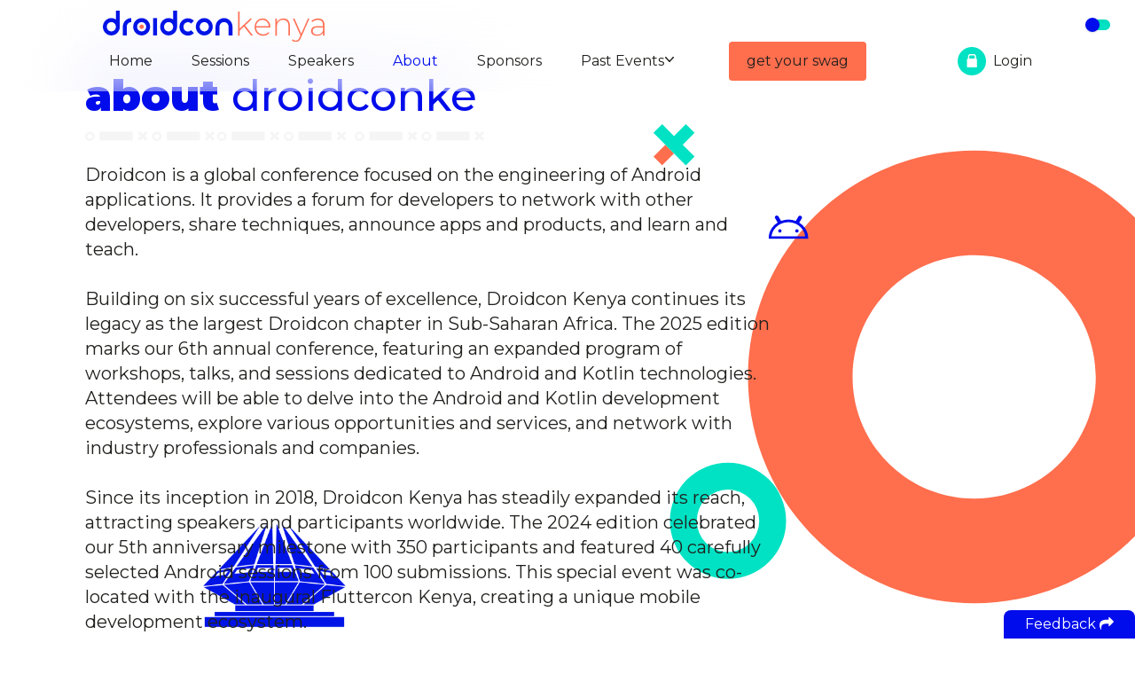

--- FILE ---
content_type: text/html; charset=utf-8
request_url: https://droidcon.co.ke/about
body_size: 11346
content:
<!DOCTYPE html><html lang="en"><head><meta charSet="utf-8" data-next-head=""/><meta name="viewport" content="width=device-width" data-next-head=""/><title data-next-head="">The Largest Android Developers&#x27; Conference in Africa</title><link rel="apple-touch-icon" sizes="57x57" href="/images/icons/apple-icon-57x57.png"/><link rel="apple-touch-icon" sizes="60x60" href="/images/icons/apple-icon-60x60.png"/><link rel="apple-touch-icon" sizes="72x72" href="/images/icons/apple-icon-72x72.png"/><link rel="apple-touch-icon" sizes="76x76" href="/images/icons/apple-icon-76x76.png"/><link rel="apple-touch-icon" sizes="114x114" href="/images/icons/apple-icon-114x114.png"/><link rel="apple-touch-icon" sizes="120x120" href="/images/icons/apple-icon-120x120.png"/><link rel="apple-touch-icon" sizes="144x144" href="/images/icons/apple-icon-144x144.png"/><link rel="apple-touch-icon" sizes="152x152" href="/images/icons/apple-icon-152x152.png"/><link rel="apple-touch-icon" sizes="180x180" href="/images/icons/apple-icon-180x180.png"/><link rel="icon" type="image/png" sizes="192x192" href="/images/icons/android-icon-192x192.png"/><link rel="icon" type="image/png" sizes="32x32" href="/images/icons/favicon-32x32.png"/><link rel="icon" type="image/png" sizes="96x96" href="/images/icons/favicon-96x96.png"/><link rel="icon" type="image/png" sizes="16x16" href="/images/icons/favicon-16x16.png"/><link rel="manifest" href="/manifest.json"/><meta name="msapplication-TileColor" content="#FF6E4D"/><meta name="msapplication-TileImage" content="/images/icons/ms-icon-144x144.png"/><meta name="theme-color" content="#FF6E4D"/><meta name="description" content="Droidcon is a global conference focused on the engineering of Android applications. Droidcon provides a forum for developers to network with other developers, share techniques, announce apps &amp;products, learn, and teach."/><meta name="keywords" content="Android, Event,  Conference, Meetup, droidCon, Kenya, KE, droidConKE, droidconke, Android254, Kotlin, Flutter, iOS, droidcon, droidcon africa, africa, android, 254 tech"/><meta name="author" content="droidconKe"/><meta name="twitter:card" content="summary_large_image"/><meta name="twitter:site" content="@droidconke"/><meta name="twitter:creator" content="@droidconke"/><meta name="twitter:url" content="https://droidcon.co.ke"/><meta name="twitter:title" content="The Largest Android Developers&#x27; Conference in Africa"/><meta name="twitter:description" content="Droidcon is a global conference focused on the engineering of Android applications. Droidcon provides a forum for developers to network with other developers, share techniques, announce apps &amp;products, learn, and teach."/><meta name="twitter:image" content="https://droidcon.co.ke/images/droidcon-25-kenya-announcement.png"/><meta name="twitter:image:alt" content="droidcon logo"/><meta property="og:title" content="The Largest Android Developers&#x27; Conference in Africa"/><meta property="og:url" content="https://droidcon.co.ke/"/><meta property="og:locale" content="en_US"/><meta property="og:site_name" content="droidconKe"/><meta property="og:type" content="website"/><meta property="og:image" content="https://droidcon.co.ke/images/droidcon-25-kenya-announcement.png"/><meta property="og:description" content="Droidcon is a global conference focused on the engineering of Android applications. Droidcon provides a forum for developers to network with other developers, share techniques, announce apps &amp;products, learn, and teach."/><link rel="preload" href="/_next/static/css/f1477dcf2966e9de.css" as="style"/><link rel="stylesheet" href="https://stackpath.bootstrapcdn.com/font-awesome/4.7.0/css/font-awesome.min.css" id="font-awesome-css"/><link rel="stylesheet" href="https://fonts.googleapis.com/css?family=Montserrat%3A100%2C300%2C400%2C500%2C600%2C700%2C900&amp;display=swap&amp;ver=6.0" id="montserrat-font"/><link rel="stylesheet" href="https://fonts.googleapis.com/css?family=Rubik%3A100%2C300%2C500%2C700%2C900&amp;display=swap&amp;ver=6.0" id="rubik-font"/><link rel="stylesheet" href="/_next/static/css/f1477dcf2966e9de.css" data-n-g=""/><noscript data-n-css=""></noscript><script defer="" noModule="" src="/_next/static/chunks/polyfills-42372ed130431b0a.js"></script><script src="/_next/static/chunks/webpack-a339f4a57035852b.js" defer=""></script><script src="/_next/static/chunks/framework-b8ed9b642a1d405a.js" defer=""></script><script src="/_next/static/chunks/main-53a00078094b7f43.js" defer=""></script><script src="/_next/static/chunks/pages/_app-3254f59acd975dbe.js" defer=""></script><script src="/_next/static/chunks/pages/about-7830e63ec099395f.js" defer=""></script><script src="/_next/static/o2d3h1eaLlfk5O72dvRR8/_buildManifest.js" defer=""></script><script src="/_next/static/o2d3h1eaLlfk5O72dvRR8/_ssgManifest.js" defer=""></script></head><body><link rel="preload" as="image" href="/images/logo.svg"/><link rel="preload" as="image" href="/images/svg/lock.svg"/><link rel="preload" as="image" href="/images/lines.png"/><link rel="preload" as="image" href="/images/element_left.png"/><link rel="preload" as="image" href="https://res.cloudinary.com/droidconke/image/upload/v1631957290/prod/upload/org_team/qtyswaj0sbf1inuviytm.jpg"/><link rel="preload" as="image" href="https://res.cloudinary.com/droidconke/image/upload/v1631957106/prod/upload/org_team/zc35bkkhczclswntyphb.jpg"/><link rel="preload" as="image" href="https://res.cloudinary.com/droidconke/image/upload/v1631971674/prod/upload/org_team/zaqkcvkukvcumhx4kmzv.jpg"/><link rel="preload" as="image" href="https://res.cloudinary.com/droidconke/image/upload/v1631956975/prod/upload/org_team/xqnbhl4un1ml86dhtqil.jpg"/><link rel="preload" as="image" href="https://res.cloudinary.com/droidconke/image/upload/v1631958239/prod/upload/org_team/wmjtbzkptcycxlg4ujkt.jpg"/><link rel="preload" as="image" href="https://res.cloudinary.com/droidconke/image/upload/v1631957838/prod/upload/org_team/hr9qayktrpfsjavkr1jv.jpg"/><link rel="preload" as="image" href="https://res.cloudinary.com/droidconke/image/upload/v1643638219/prod/upload/org_team/r3dgghjnegluxojzk4om.jpg"/><link rel="preload" as="image" href="https://res.cloudinary.com/droidconke/image/upload/v1631957660/prod/upload/org_team/kmid70osc6dghsjcokp3.jpg"/><link rel="preload" as="image" href="https://res.cloudinary.com/droidconke/image/upload/v1643637898/prod/upload/org_team/h7rcwgwezf1k9nq2jikg.jpg"/><link rel="preload" as="image" href="https://res.cloudinary.com/droidconke/image/upload/v1631958000/prod/upload/org_team/qspodzqlag95icmqxwis.jpg"/><link rel="preload" as="image" href="https://res.cloudinary.com/droidconke/image/upload/v1631958114/prod/upload/org_team/ipv85jdphxhjwmmvuoc4.jpg"/><link rel="preload" as="image" href="https://res.cloudinary.com/droidconke/image/upload/v1659380101/prod/upload/org_team/obxponvi8dhdh10m66gz.jpg"/><link rel="preload" as="image" href="https://res.cloudinary.com/droidconke/image/upload/v1645002535/prod/upload/org_team/eyrah9wk8cskdyb9gmwf.jpg"/><link rel="preload" as="image" href="https://res.cloudinary.com/droidconke/image/upload/v1696597961/prod/upload/org_team/c5daijney660nmn3l0ml.jpg"/><link rel="preload" as="image" href="https://res.cloudinary.com/droidconke/image/upload/v1722596267/prod/upload/org_team/xoxomdk3cvzkyqmozqij.jpg"/><link rel="preload" as="image" href="https://res.cloudinary.com/droidconke/image/upload/v1722596559/prod/upload/org_team/zxmqwzft93kkm2dveczr.jpg"/><link rel="preload" as="image" href="https://res.cloudinary.com/droidconke/image/upload/v1722596916/prod/upload/org_team/usj8pqnohtw6teupjctw.jpg"/><link rel="preload" as="image" href="https://res.cloudinary.com/droidconke/image/upload/v1722597088/prod/upload/org_team/nlbqdkgftcp0i5lh3o0v.jpg"/><link rel="preload" as="image" href="https://res.cloudinary.com/droidconke/image/upload/v1742210000/prod/upload/org_team/urplsnoi5teczelgv2tc.jpg"/><link rel="preload" as="image" href="https://res.cloudinary.com/droidconke/image/upload/v1742210150/prod/upload/org_team/fqftaza06moqt9hs7flc.jpg"/><link rel="preload" as="image" href="https://res.cloudinary.com/droidconke/image/upload/v1742215830/prod/upload/org_team/gfkuz0y8jvrf1ecyv1bj.jpg"/><link rel="preload" as="image" href="https://res.cloudinary.com/droidconke/image/upload/v1761916318/prod/upload/org_team/zow7rnjzgr9go4zhnjvb.jpg"/><link rel="preload" as="image" href="https://res.cloudinary.com/droidconke/image/upload/v1631955272/prod/upload/org_team/wi9tertfosfbiqrlcqcl.svg"/><link rel="preload" as="image" href="https://res.cloudinary.com/droidconke/image/upload/v1631955399/prod/upload/org_team/dpkitydnkbbih6n9ktoz.png"/><link rel="preload" as="image" href="https://res.cloudinary.com/droidconke/image/upload/v1631955834/prod/upload/org_team/vqudyi4ncn8jvcrbnok2.svg"/><link rel="preload" as="image" href="https://res.cloudinary.com/droidconke/image/upload/v1657570563/prod/upload/org_team/tzqfptjlej7qlxor2j6n.png"/><link rel="preload" as="image" href="https://res.cloudinary.com/droidconke/image/upload/v1699540709/prod/upload/org_team/deei9iayrepqexapxbkm.jpg"/><link rel="preload" as="image" href="https://res.cloudinary.com/droidconke/image/upload/v1730225976/prod/upload/org_team/jonzgttqbizvrkfftnj9.svg"/><link rel="preload" as="image" href="https://res.cloudinary.com/droidconke/image/upload/v1730226319/prod/upload/org_team/xc2s6uoml1ctmgslfyri.png"/><link rel="preload" as="image" href="/images/notif.svg"/><div id="__next"><div class="w-full min-h-screen bg-white dark:bg-dark"><nav class="flex items-center justify-between flex-wrap nav-bg px-2 py-4 md:py-3 md:px-5 fixed w-full z-10 top-0"><div class="flex items-center flex-shrink-0 text-white mr-6 xl:pl-24"><a href="/"><img class="w-[200px] xl:w-[250px]" src="/images/logo.svg" alt="logo"/></a></div><div class="block lg:hidden"><button type="button" id="nav-toggle" class="flex items-center px-3 py-2 border rounded text-primary dark:text-secondary-dark border-primary dark:border-secondary-dark"><svg class="fill-primary dark:fill-secondary-dark h-3 w-3" viewBox="0 0 20 20" xmlns="http://www.w3.org/2000/svg"><title>Menu</title><path d="M0 3h20v2H0V3zm0 6h20v2H0V9zm0 6h20v2H0v-2z"></path></svg></button></div><div class="inline-block p-4 absolute top-0 right-0 mt-3 lg:mt-2  mr-12 md:mr-12 lg:mr-0"><button type="button" class="flex items-center cursor-pointer"><div class="relative"><input id="toogleA" type="checkbox" class="hidden"/><div class="toggle__line w-6 h-3 bg-accent rounded-full shadow-inner"></div><div class="toggle__dot absolute w-4 h-4 bg-primary dark:bg-secondary-dark rounded-full shadow inset-y-0 left-0"></div></div><div class="ml-3 text-gray-700 font-sm"></div></button><style>
          .toggle__dot {
            top: -0.25rem;
            left: -0.25rem;
            transition: all 0.3s ease-in-out;
          }
          .toggle__line {
            margin-top: -2px;
          }

          input:checked ~ .toggle__dot {
            transform: translateX(100%);
          }
        </style></div><div id="nav-content" class="w-full flex-grow lg:flex lg:items-center lg:w-auto pt-6 lg:pt-0 xl:pr-24 md:px-5  hidden"><div class="w-full flex-grow lg:flex  md:w-8/12"><ul class="list-reset lg:flex justify-end text-base flex-1 items-center space-y-2 md:space-y-0"><li class="mr-3 black"><a class="link" href="/">Home</a></li><li class="mr-3"><a class="link" href="/sessions">Sessions</a></li><li class="mr-3"><a class="link" href="/speakers">Speakers</a></li><li class="mr-3"><a class="active-link" href="/about">About</a></li><li class="mr-3"><a class="link" href="/sponsors">Sponsors</a></li><li class="mr-3"><div class="relative inline-block text-left"><div><button type="button" class="inline-flex w-full justify-center gap-x-1.5 px-3" id="menu-button" aria-expanded="true" aria-haspopup="true"><span class="link -ml-3">Past Events</span><svg class="-ml-5 mt-2 h-5 w-5  text-black dark:text-white" viewBox="0 0 20 20" fill="currentColor" aria-hidden="true"><path fill-rule="evenodd" d="M5.23 7.21a.75.75 0 011.06.02L10 11.168l3.71-3.938a.75.75 0 111.08 1.04l-4.25 4.5a.75.75 0 01-1.08 0l-4.25-4.5a.75.75 0 01.02-1.06z" clip-rule="evenodd"></path></svg></button></div></div></li></ul></div><div class="w-full md:w-2/12 flex md:justify-end mt-4 md:mt-0 px-4 md:px-0"><a class="btn-secondary" target="_blank" rel="noreferrer" href="https://paystack.shop/dcke-fcke-merch-store">get your swag</a></div><div class="w-2/12 flex-grow lg:flex justify-end"><button type="button" id="login-modal" class="px-4 md:px-0 relative flex items-center my-2 md:my-0"><span class="cursor-pointer inline-flex items-center justify-between transition-all duration-500 rounded-full h-8 w-8 p-2 bg-accent dark:bg-accent-dark mr-2"><img class="w-4" src="/images/svg/lock.svg" alt="icon"/></span><span class="black">Login</span></button></div></div></nav><div><main><div id="layout"><div class="min-h-screen bg-[length:0%] md:bg-[length:88%] bg-[top_360px_left_115%] md:bg-[top_140px_left_148%] bg-no-repeat" style="background-image:url(/images/svg/about-bg.svg)"><section class="s-container pb-32"><div class="w-full flex flex-wrap min-h-screen pt-16 lg:pt-28 xl:pt-16 md:px-0 py-8 lg:py-12"><div class="w-full lg:w-9/12 flex items-center"><div class="w-full bg-no-repeat bg-center"><div class="w-full flex flex-wrap text-left"><h2 class="title lowercase dark:text-white-dark w-full"><span>about</span> <span class="font-medium">droidconke</span></h2><img class="w-[450px] my-4 md:my-4" src="/images/lines.png" alt="line"/><p class="dark:text-lighter-dark pt-2 text-base md:text-xl pr-0 md:pr-10 md:pb-16">Droidcon is a global conference focused on the engineering of Android applications. It provides a forum for developers to network with other developers, share techniques, announce apps and products, and learn and teach. <br/><br/>Building on six successful years of excellence, Droidcon Kenya continues its legacy as the largest Droidcon chapter in Sub-Saharan Africa. The 2025 edition marks our 6th annual conference, featuring an expanded program of workshops, talks, and sessions dedicated to Android and Kotlin technologies. Attendees will be able to delve into the Android and Kotlin development ecosystems, explore various opportunities and services, and network with industry professionals and companies.<br/><br/>Since its inception in 2018, Droidcon Kenya has steadily expanded its reach, attracting speakers and participants worldwide. The 2024 edition celebrated our 5th anniversary milestone with 350 participants and featured 40 carefully selected Android sessions from 100 submissions. This special event was co-located with the inaugural Fluttercon Kenya, creating a unique mobile development ecosystem. <br/> <br/>The 2025 conference will unite global Android &amp; Kotlin developers, exhibitors, tech companies, and recruiters in Nairobi, Kenya, further cementing our position as the premier Android event in Sub-Saharan Africa.</p></div></div></div></div></section><section class="w-full bg-lighter dark:bg-black-dark"><div class="s-container md:py-12"><div class="flex flex-wrap mb-10"><div class="w-full -mt-28 md:-mt-32 py-2 pb-12"><h4 class="title text-3xl text-primary md:text-6xl dark:text-accent pt-6 md:pt-0 lowercase">Largest Android<!-- --> <small class="font-medium">Focused <br/>Developer Conference in Africa.</small></h4></div><div class="w-full md:w-12/12 ml-auto pr-0 md:pr-20"><h3 class="title font-medium border-b-8 border-b-accent lowercase">HOW IT STARTED</h3><p class="mt-2 md:mt-4 mb-4 md:mb-0 text-xl">Droidcon Kenya was born from the passion and dedication of the Android254 and Kotlin Kenya communities. The first event in 2018 attracted over 150 attendees and featured more than 50 sessions. Over the years, the conference has grown exponentially—by 2024, our community had expanded to over 3,000 attendees across all editions, with 200+ sessions and numerous partnerships. <br/> <br/> The 2024 edition marked a significant milestone as we celebrated our 5th anniversary while also introducing the first-ever Fluttercon Kenya, creating an unprecedented collaborative environment for mobile developers across both ecosystems. <br/> <br/> As we approach our 5th event, Droidcon Kenya has firmly established itself as a cornerstone for the mobile development community in Africa, creating countless opportunities for developers both within and beyond Sub-Saharan Africa.</p></div><div class="w-full mt-2 -mb-32 md:-mb-32 pb-20 md:pb-0 flex justify-center pr-0 md:pr-20"><img class="w-20 md:w-36" src="/images/element_left.png" alt=""/></div></div></div></section><section class="l-container mt-4 md:mt-10"><div class="flex flex-wrap md:py-16"><div class="w-full text-center mb-2 md:mb-0 mt-4 md:mt-0 items-center justify-center"><h2 class="title lowercase dark:text-accent-dark pt-6 md:pt-0"><span>organizing</span> <span class="font-medium">team</span></h2></div></div></section><section class="s-container"><div><div class="items-center flex flex-wrap"><div class="w-full px-0 md:px-24 mr-auto mb-4 md:mb-0 pb-0 lg:pb-16"><div class="w-full flex-wrap grid sm:grid-cols-4 md:grid-cols-5 grid-cols-3 gap-2 lg:gap-4"><a target="_blank" href="https://www.linkedin.com/in/collinsmarvin/" class="text-center" rel="noreferrer"><div class="flex justify-center"><div class="w-24 h-24 md:w-44 md:h-44 p-2 md:p-4 bg-green-c-2 rounded"><img class="w-full p-0 flex rounded-lg border border-accent-2" src="https://res.cloudinary.com/droidconke/image/upload/v1631957290/prod/upload/org_team/qtyswaj0sbf1inuviytm.jpg" alt="Marvin Collins"/></div></div><div class="self-start"><p class="mt-2 w-full text-base md:text-xl">Marvin Collins</p><p class="text-xs md:text-sm text-light dark:text-light">Founder at Apps:Lab Limited</p></div></a><a target="_blank" href="https://www.linkedin.com/in/harun-wangereka-442b37b9/" class="text-center" rel="noreferrer"><div class="flex justify-center"><div class="w-24 h-24 md:w-44 md:h-44 p-2 md:p-4 bg-green-c-2 rounded"><img class="w-full p-0 flex rounded-lg border border-accent-2" src="https://res.cloudinary.com/droidconke/image/upload/v1631957106/prod/upload/org_team/zc35bkkhczclswntyphb.jpg" alt="Harun Wangereka"/></div></div><div class="self-start"><p class="mt-2 w-full text-base md:text-xl">Harun Wangereka</p><p class="text-xs md:text-sm text-light dark:text-light">@GoogleDevExpert Android | Android Engineer</p></div></a><a target="_blank" href="https://www.linkedin.com/in/jacquiline-gitau/" class="text-center" rel="noreferrer"><div class="flex justify-center"><div class="w-24 h-24 md:w-44 md:h-44 p-2 md:p-4 bg-green-c-2 rounded"><img class="w-full p-0 flex rounded-lg border border-accent-2" src="https://res.cloudinary.com/droidconke/image/upload/v1631971674/prod/upload/org_team/zaqkcvkukvcumhx4kmzv.jpg" alt="Jacquiline Gitau"/></div></div><div class="self-start"><p class="mt-2 w-full text-base md:text-xl">Jacquiline Gitau</p><p class="text-xs md:text-sm text-light dark:text-light">Marketing Manager at droidconke</p></div></a><a target="_blank" href="https://www.linkedin.com/in/frank-tamre-186b67169/" class="text-center" rel="noreferrer"><div class="flex justify-center"><div class="w-24 h-24 md:w-44 md:h-44 p-2 md:p-4 bg-green-c-2 rounded"><img class="w-full p-0 flex rounded-lg border border-accent-2" src="https://res.cloudinary.com/droidconke/image/upload/v1631956975/prod/upload/org_team/xqnbhl4un1ml86dhtqil.jpg" alt="Frank Tamre"/></div></div><div class="self-start"><p class="mt-2 w-full text-base md:text-xl">Frank Tamre</p><p class="text-xs md:text-sm text-light dark:text-light">code  &amp; community</p></div></a><a target="_blank" href="https://www.linkedin.com/in/evans-chepsiror/" class="text-center" rel="noreferrer"><div class="flex justify-center"><div class="w-24 h-24 md:w-44 md:h-44 p-2 md:p-4 bg-green-c-2 rounded"><img class="w-full p-0 flex rounded-lg border border-accent-2" src="https://res.cloudinary.com/droidconke/image/upload/v1631958239/prod/upload/org_team/wmjtbzkptcycxlg4ujkt.jpg" alt="Evans Chepsiror"/></div></div><div class="self-start"><p class="mt-2 w-full text-base md:text-xl">Evans Chepsiror</p><p class="text-xs md:text-sm text-light dark:text-light">Android Craftsman</p></div></a><a target="_blank" href="https://www.linkedin.com/in/manuelgeek/" class="text-center" rel="noreferrer"><div class="flex justify-center"><div class="w-24 h-24 md:w-44 md:h-44 p-2 md:p-4 bg-green-c-2 rounded"><img class="w-full p-0 flex rounded-lg border border-accent-2" src="https://res.cloudinary.com/droidconke/image/upload/v1631957838/prod/upload/org_team/hr9qayktrpfsjavkr1jv.jpg" alt="Emmanuel Magak"/></div></div><div class="self-start"><p class="mt-2 w-full text-base md:text-xl">Emmanuel Magak</p><p class="text-xs md:text-sm text-light dark:text-light">Software Engineer</p></div></a><a target="_blank" href="https://www.linkedin.com/in/software-engineer-joshua-murigi/" class="text-center" rel="noreferrer"><div class="flex justify-center"><div class="w-24 h-24 md:w-44 md:h-44 p-2 md:p-4 bg-green-c-2 rounded"><img class="w-full p-0 flex rounded-lg border border-accent-2" src="https://res.cloudinary.com/droidconke/image/upload/v1643638219/prod/upload/org_team/r3dgghjnegluxojzk4om.jpg" alt="Joshua Murigi"/></div></div><div class="self-start"><p class="mt-2 w-full text-base md:text-xl">Joshua Murigi</p><p class="text-xs md:text-sm text-light dark:text-light">Android Developer</p></div></a><a target="_blank" href="https://www.linkedin.com/in/linkeefe/" class="text-center" rel="noreferrer"><div class="flex justify-center"><div class="w-24 h-24 md:w-44 md:h-44 p-2 md:p-4 bg-green-c-2 rounded"><img class="w-full p-0 flex rounded-lg border border-accent-2" src="https://res.cloudinary.com/droidconke/image/upload/v1631957660/prod/upload/org_team/kmid70osc6dghsjcokp3.jpg" alt="Lincoln Njogu"/></div></div><div class="self-start"><p class="mt-2 w-full text-base md:text-xl">Lincoln Njogu</p><p class="text-xs md:text-sm text-light dark:text-light">Technologist and Innovation specialist Interest in Web Development</p></div></a><a target="_blank" href="https://www.linkedin.com/in/annunziatakinya/" class="text-center" rel="noreferrer"><div class="flex justify-center"><div class="w-24 h-24 md:w-44 md:h-44 p-2 md:p-4 bg-green-c-2 rounded"><img class="w-full p-0 flex rounded-lg border border-accent-2" src="https://res.cloudinary.com/droidconke/image/upload/v1643637898/prod/upload/org_team/h7rcwgwezf1k9nq2jikg.jpg" alt="Annunziata Kinya"/></div></div><div class="self-start"><p class="mt-2 w-full text-base md:text-xl">Annunziata Kinya</p><p class="text-xs md:text-sm text-light dark:text-light">Software Developer</p></div></a><a target="_blank" href="https://www.linkedin.com/in/kendij/" class="text-center" rel="noreferrer"><div class="flex justify-center"><div class="w-24 h-24 md:w-44 md:h-44 p-2 md:p-4 bg-green-c-2 rounded"><img class="w-full p-0 flex rounded-lg border border-accent-2" src="https://res.cloudinary.com/droidconke/image/upload/v1631958000/prod/upload/org_team/qspodzqlag95icmqxwis.jpg" alt="Kendi J"/></div></div><div class="self-start"><p class="mt-2 w-full text-base md:text-xl">Kendi J</p><p class="text-xs md:text-sm text-light dark:text-light">Software Developer</p></div></a><a target="_blank" href="https://www.linkedin.com/in/michaelbukachi/" class="text-center" rel="noreferrer"><div class="flex justify-center"><div class="w-24 h-24 md:w-44 md:h-44 p-2 md:p-4 bg-green-c-2 rounded"><img class="w-full p-0 flex rounded-lg border border-accent-2" src="https://res.cloudinary.com/droidconke/image/upload/v1631958114/prod/upload/org_team/ipv85jdphxhjwmmvuoc4.jpg" alt="Michael Bukachi"/></div></div><div class="self-start"><p class="mt-2 w-full text-base md:text-xl">Michael Bukachi</p><p class="text-xs md:text-sm text-light dark:text-light">Working on cool stuff here and there.</p></div></a><a target="_blank" href="https://www.linkedin.com/in/monica-oyugi-990b4b90/" class="text-center" rel="noreferrer"><div class="flex justify-center"><div class="w-24 h-24 md:w-44 md:h-44 p-2 md:p-4 bg-green-c-2 rounded"><img class="w-full p-0 flex rounded-lg border border-accent-2" src="https://res.cloudinary.com/droidconke/image/upload/v1659380101/prod/upload/org_team/obxponvi8dhdh10m66gz.jpg" alt="Monica Oyugi"/></div></div><div class="self-start"><p class="mt-2 w-full text-base md:text-xl">Monica Oyugi</p><p class="text-xs md:text-sm text-light dark:text-light">Associate Marketing Manager at droidconke</p></div></a><a target="_blank" href="https://www.linkedin.com/in/theophiluskibet/" class="text-center" rel="noreferrer"><div class="flex justify-center"><div class="w-24 h-24 md:w-44 md:h-44 p-2 md:p-4 bg-green-c-2 rounded"><img class="w-full p-0 flex rounded-lg border border-accent-2" src="https://res.cloudinary.com/droidconke/image/upload/v1645002535/prod/upload/org_team/eyrah9wk8cskdyb9gmwf.jpg" alt="Theophilus Kibet"/></div></div><div class="self-start"><p class="mt-2 w-full text-base md:text-xl">Theophilus Kibet</p><p class="text-xs md:text-sm text-light dark:text-light">Software Engineer</p></div></a><a target="_blank" href="https://www.linkedin.com/in/mambo-bryan/" class="text-center" rel="noreferrer"><div class="flex justify-center"><div class="w-24 h-24 md:w-44 md:h-44 p-2 md:p-4 bg-green-c-2 rounded"><img class="w-full p-0 flex rounded-lg border border-accent-2" src="https://res.cloudinary.com/droidconke/image/upload/v1696597961/prod/upload/org_team/c5daijney660nmn3l0ml.jpg" alt="Brian Odhiambo"/></div></div><div class="self-start"><p class="mt-2 w-full text-base md:text-xl">Brian Odhiambo</p><p class="text-xs md:text-sm text-light dark:text-light">Android Engineer</p></div></a><a target="_blank" href="https://www.linkedin.com/in/newtonmutugi/" class="text-center" rel="noreferrer"><div class="flex justify-center"><div class="w-24 h-24 md:w-44 md:h-44 p-2 md:p-4 bg-green-c-2 rounded"><img class="w-full p-0 flex rounded-lg border border-accent-2" src="https://res.cloudinary.com/droidconke/image/upload/v1722596267/prod/upload/org_team/xoxomdk3cvzkyqmozqij.jpg" alt="Newton Mutugi"/></div></div><div class="self-start"><p class="mt-2 w-full text-base md:text-xl">Newton Mutugi</p><p class="text-xs md:text-sm text-light dark:text-light">Software Engineer</p></div></a><a target="_blank" href="https://www.linkedin.com/in/prisca-akinyi/" class="text-center" rel="noreferrer"><div class="flex justify-center"><div class="w-24 h-24 md:w-44 md:h-44 p-2 md:p-4 bg-green-c-2 rounded"><img class="w-full p-0 flex rounded-lg border border-accent-2" src="https://res.cloudinary.com/droidconke/image/upload/v1722596559/prod/upload/org_team/zxmqwzft93kkm2dveczr.jpg" alt="Prisca Akinyi"/></div></div><div class="self-start"><p class="mt-2 w-full text-base md:text-xl">Prisca Akinyi</p><p class="text-xs md:text-sm text-light dark:text-light">Digital Marketing || Community Associate</p></div></a><a target="_blank" href="https://www.linkedin.com/in/eugene-oyier-27aa82286/" class="text-center" rel="noreferrer"><div class="flex justify-center"><div class="w-24 h-24 md:w-44 md:h-44 p-2 md:p-4 bg-green-c-2 rounded"><img class="w-full p-0 flex rounded-lg border border-accent-2" src="https://res.cloudinary.com/droidconke/image/upload/v1722596916/prod/upload/org_team/usj8pqnohtw6teupjctw.jpg" alt="Eugene Oyier"/></div></div><div class="self-start"><p class="mt-2 w-full text-base md:text-xl">Eugene Oyier</p><p class="text-xs md:text-sm text-light dark:text-light">Microsoft Learn Student Ambassador || GDSC Lead || Postman Student Leader</p></div></a><a target="_blank" href="https://www.linkedin.com/in/meshack-musembi-751914172/" class="text-center" rel="noreferrer"><div class="flex justify-center"><div class="w-24 h-24 md:w-44 md:h-44 p-2 md:p-4 bg-green-c-2 rounded"><img class="w-full p-0 flex rounded-lg border border-accent-2" src="https://res.cloudinary.com/droidconke/image/upload/v1722597088/prod/upload/org_team/nlbqdkgftcp0i5lh3o0v.jpg" alt="Meshack Musembi"/></div></div><div class="self-start"><p class="mt-2 w-full text-base md:text-xl">Meshack Musembi</p><p class="text-xs md:text-sm text-light dark:text-light">Creative Designer | Photographer</p></div></a><a target="_blank" href="https://www.linkedin.com/in/elizabethmusanga/" class="text-center" rel="noreferrer"><div class="flex justify-center"><div class="w-24 h-24 md:w-44 md:h-44 p-2 md:p-4 bg-green-c-2 rounded"><img class="w-full p-0 flex rounded-lg border border-accent-2" src="https://res.cloudinary.com/droidconke/image/upload/v1742210000/prod/upload/org_team/urplsnoi5teczelgv2tc.jpg" alt="Elizabeth Musanga"/></div></div><div class="self-start"><p class="mt-2 w-full text-base md:text-xl">Elizabeth Musanga</p><p class="text-xs md:text-sm text-light dark:text-light">Product Designer (UI/UX) ||  Women Techmakers Ambassador</p></div></a><a target="_blank" href="https://www.linkedin.com/in/jane-waitara/" class="text-center" rel="noreferrer"><div class="flex justify-center"><div class="w-24 h-24 md:w-44 md:h-44 p-2 md:p-4 bg-green-c-2 rounded"><img class="w-full p-0 flex rounded-lg border border-accent-2" src="https://res.cloudinary.com/droidconke/image/upload/v1742210150/prod/upload/org_team/fqftaza06moqt9hs7flc.jpg" alt="Jane Waitara"/></div></div><div class="self-start"><p class="mt-2 w-full text-base md:text-xl">Jane Waitara</p><p class="text-xs md:text-sm text-light dark:text-light">Android Engineer 👨‍💻|| Senior Product Designer 🖌️</p></div></a><a target="_blank" href="https://www.linkedin.com/in/cullen-ndung-u-6ba32497" class="text-center" rel="noreferrer"><div class="flex justify-center"><div class="w-24 h-24 md:w-44 md:h-44 p-2 md:p-4 bg-green-c-2 rounded"><img class="w-full p-0 flex rounded-lg border border-accent-2" src="https://res.cloudinary.com/droidconke/image/upload/v1742215830/prod/upload/org_team/gfkuz0y8jvrf1ecyv1bj.jpg" alt="Cullen Ndung&#x27;u"/></div></div><div class="self-start"><p class="mt-2 w-full text-base md:text-xl">Cullen Ndung&#x27;u</p><p class="text-xs md:text-sm text-light dark:text-light">Project Management Professional</p></div></a><a target="_blank" href="https://www.linkedin.com/in/ruth-jebet-206031205/overlay/photo/" class="text-center" rel="noreferrer"><div class="flex justify-center"><div class="w-24 h-24 md:w-44 md:h-44 p-2 md:p-4 bg-green-c-2 rounded"><img class="w-full p-0 flex rounded-lg border border-accent-2" src="https://res.cloudinary.com/droidconke/image/upload/v1761916318/prod/upload/org_team/zow7rnjzgr9go4zhnjvb.jpg" alt="Ruth Jebet"/></div></div><div class="self-start"><p class="mt-2 w-full text-base md:text-xl">Ruth Jebet</p><p class="text-xs md:text-sm text-light dark:text-light">Product &amp; Graphic Designer | Space Technology &amp; Enthusiast | Africa Space Leader Award Winner 🥇 |Building Bold Visuals for Brands</p></div></a></div></div></div></div></section><section class="bg-lighter dark:bg-black"><div class="s-container pb-6 md:pb-12"><div class="items-center flex flex-wrap"><div class="w-full md:w-6/12 ml-auto"><div class="md:pr-12 text-left mt-3 md:mt-0"><h2 class="title lowercase dark:text-accent-dark"><span>community</span> <span class="font-medium"> partners;</span></h2></div></div><div class="w-full md:w-6/12 mr-auto pt-4 sm:mt-10 md:pt-0 justify-end"><div class="w-full md:p-10 sm:p-0  grid md:grid-cols-4 grid-cols-3 gap-4 lg:gap-8"><a target="_blank" href="https://www.meetup.com/Android254/" class="w-24 h-24 p-3 flex rounded border border-green-200 bg-white dark:bg-white-dark justify-center" rel="noreferrer"><img class="p-0 w-full object-scale-down" src="https://res.cloudinary.com/droidconke/image/upload/v1631955272/prod/upload/org_team/wi9tertfosfbiqrlcqcl.svg" alt="Android254"/></a><a target="_blank" href="https://www.meetup.com/KotlinKenya/" class="w-24 h-24 p-3 flex rounded border border-green-200 bg-white dark:bg-white-dark justify-center" rel="noreferrer"><img class="p-0 w-full object-scale-down" src="https://res.cloudinary.com/droidconke/image/upload/v1631955399/prod/upload/org_team/dpkitydnkbbih6n9ktoz.png" alt="Kotlin Kenya"/></a><a target="_blank" href="https://appslab.co.ke/" class="w-24 h-24 p-3 flex rounded border border-green-200 bg-white dark:bg-white-dark justify-center" rel="noreferrer"><img class="p-0 w-full object-scale-down" src="https://res.cloudinary.com/droidconke/image/upload/v1631955834/prod/upload/org_team/vqudyi4ncn8jvcrbnok2.svg" alt="Apps:Lab KE"/></a><a target="_blank" href="https://devs.info.ke/" class="w-24 h-24 p-3 flex rounded border border-green-200 bg-white dark:bg-white-dark justify-center" rel="noreferrer"><img class="p-0 w-full object-scale-down" src="https://res.cloudinary.com/droidconke/image/upload/v1657570563/prod/upload/org_team/tzqfptjlej7qlxor2j6n.png" alt="DevsKE"/></a><a target="_blank" href="https://www.meetup.com/flutter_nairobi/" class="w-24 h-24 p-3 flex rounded border border-green-200 bg-white dark:bg-white-dark justify-center" rel="noreferrer"><img class="p-0 w-full object-scale-down" src="https://res.cloudinary.com/droidconke/image/upload/v1699540709/prod/upload/org_team/deei9iayrepqexapxbkm.jpg" alt="Flutter Kenya"/></a><a target="_blank" href="https://gophers.africa/" class="w-24 h-24 p-3 flex rounded border border-green-200 bg-white dark:bg-white-dark justify-center" rel="noreferrer"><img class="p-0 w-full object-scale-down" src="https://res.cloudinary.com/droidconke/image/upload/v1730225976/prod/upload/org_team/jonzgttqbizvrkfftnj9.svg" alt="Nairobi Gophers"/></a><a target="_blank" href="https://linktr.ee/vuejskenya" class="w-24 h-24 p-3 flex rounded border border-green-200 bg-white dark:bg-white-dark justify-center" rel="noreferrer"><img class="p-0 w-full object-scale-down" src="https://res.cloudinary.com/droidconke/image/upload/v1730226319/prod/upload/org_team/xc2s6uoml1ctmgslfyri.png" alt="Vue.js Kenya"/></a></div></div></div></div></section></div><section class="Toastify" aria-live="polite" aria-atomic="false" aria-relevant="additions text" aria-label="Notifications Alt+T"></section></div></main></div><div><section class="w-full bg-primary dark:bg-black-dark"><div class="l-container py-6 md:py-12"><div class="items-center flex flex-wrap md:my-10"><div class="w-full md:w-8/12 ml-auto mt-4 md:mt-0"><div class="text-left"><h2 class="title-w lowercase text-white dark:text-accent-dark"><span>event</span> <span class="font-medium"> info</span></h2></div></div><div class="w-full flex md:w-4/12 items-start mt-10 md:mt-0 justify-start px-0 md:px-3"><div class="mt-0"><a class="btn-secondary" style="transition:all .15s ease" href="https://bit.ly/dcKE2025Tickets" target="_blank" rel="noreferrer">Get your Ticket</a></div></div></div><div class="flex flex-wrap"><div class="w-full"><div class="flex flex-wrap items-top mb-14 md:mb-6 text-left"><div class="w-full sm:w-6/12 md:w-3/12 xl:w-3/12 pt-6 md:pt-0"><span class="text-accent dark:text-accent-dark lowercase text-2xl">Venue</span><ul class="list-unstyled mt-3"><p class="text-white dark:text-white-dark text-base">Golden Tulip Westlands Nairobi</p><a href="https://maps.app.goo.gl/r3AQbUKjmpggvi2m6" target="_blank" class="text-white dark:text-white-dark text-base" rel="noreferrer"><i class="fa fa-map-marker"></i> View Map location</a></ul></div><div class="w-full sm:w-6/12 md:w-3/12 xl:w-3/12 pt-6 md:pt-0 md:px-4"><span class="text-accent dark:text-accent-dark lowercase text-2xl">Transport</span><ul class="list-unstyled mt-3"><p class="text-white dark:text-white-dark text-base">Public transport is always available to and from the venue</p></ul></div><div class="w-full sm:w-6/12 md:w-3/12 xl:w-3/12 pt-6 md:pt-0 md:px-4"><span class="text-accent dark:text-accent-dark lowercase text-2xl">Parking</span><ul class="list-unstyled mt-3"><p class="text-white dark:text-white-dark text-base">Parking is available</p></ul></div><div class="w-full sm:w-6/12 md:w-3/12 xl:w-3/12 pt-6 md:pt-0 md:px-4"><span class="text-accent-2 dark:text-accent-2-dark lowercase text-2xl">Code of Conduct</span><ul class="list-unstyled mt-3"><a target="_blank" class="text-white dark:text-white-dark text-base hover:text-secondary dark:hover:text-secondary" href="https://drive.google.com/file/d/1Uj5_OjufuDsoaBFK4i60X0K41RWsR6Ro/view?usp=sharing">See the Flutterconke Code of Conduct</a></ul></div></div></div></div></div></section><div class="w-full items-center px-4 py-5"><div class="flex flex-wrap items-center md:justify-between justify-center"><div class="w-full md:w-4/12 px-4 mx-auto text-center"><div class="mt-0 w-full"><a href="https://twitter.com/droidconke" target="_blank" rel="noreferrer"><i class="fa fa-twitter  black font-lg p-3 items-center justify-center align-center rounded-full outline-none focus:outline-none mr-2 inline-block text-center"></i></a><a href="https://www.instagram.com/droidconke/" target="_blank" rel="noreferrer"><i class="fa fa-instagram black font-lg p-3 items-center justify-center align-center rounded-full outline-none focus:outline-none mr-2 inline-block text-center"></i></a><a href="https://www.linkedin.com/company/droidconke/" target="_blank" rel="noreferrer"><i class="fa fa-linkedin black font-lg p-3 items-center justify-center align-center rounded-full outline-none focus:outline-none mr-2 inline-block text-center"></i></a><a href="https://www.youtube.com/channel/UCNumwOLkQjVgNmYdG8-qHVg" target="_blank" rel="noreferrer"><i class="fa fa-youtube-play black font-lg p-3 items-center justify-center align-center rounded-full outline-none focus:outline-none mr-2 inline-block text-center"></i></a></div><div class="py-4"><p class="text-light dark:text-lighter text-xs">Copyright © <!-- -->2026<!-- -->. Powered By Codescape Limited</p></div></div></div></div></div><div class=" fixed bottom-0 right-0"><button type="button" class="rounded-t-lg bg-primary px-6 p-1 text-white">Feedback <i class="fa fa-share"></i></button></div><div><div id="notification-modal" class="modal opacity-0 pointer-events-none fixed w-full h-full overflow-hidden bottom-0 top-0 left-0 flex items-start justify-start z-40"><div class="modal-overlay-1 absolute w-full h-full modal-bg z-30 overflow-hidden"></div><section class="w-full md:px-56 px-4 mt-10 z-40 flex flex-col items-start container mx-auto"><div class="bg-black dark:bg-black-dark p-4 md:p-8 justify-center items-center rounded-xl"><p class="text-accent dark:text-accent text-sm">DroidconKe want to show notifications!</p><div class="flex flex-wrap w-full justify-between items-center mt-6"><button type="button" class="btn-accent px-6">Allow</button><button type="button" class="btn-secondary px-6">Block</button></div></div><div class="ml-2 flex lg:ml-32 items-end"><div><img class="w-56 md:w-64" src="/images/notif.svg" alt="notif"/></div><div class="flex mt-20 md:-ml-10 w-40"><span class="text-sm text-white">Allow Notifications to get regular updates</span></div></div></section></div></div></div></div><script id="__NEXT_DATA__" type="application/json">{"props":{"pageProps":{"organizers":[{"name":"Android254","tagline":"Android254","link":"https://www.meetup.com/Android254/","type":"company","bio":"Android254 developer group brings together android developers and enthusiasts to learn about Android technologies, best practices and also hear talks from industry experts. We run meetups with speakers, who go deep and who encourage questions from the audience.","twitter_handle":"254androiddevs","designation":"Org Team","photo":"https://res.cloudinary.com/droidconke/image/upload/v1631955272/prod/upload/org_team/wi9tertfosfbiqrlcqcl.svg","created_at":"2021-09-18 11:54:34"},{"name":"Kotlin Kenya","tagline":"Kotlin Kenya","link":"https://www.meetup.com/KotlinKenya/","type":"company","bio":"Karibu Kotlin Kenya meetup group! We are a collective bunch of lovely people from all different backgrounds interested in this fun(ctional) language that is taking the programming world by storm (well, at least in the JVM arena!) In this group we will meet periodically to make this language and its ecosystem known. If you like to program and look for a more modern alternative to develop applications for the JVM, join!","twitter_handle":"kotlinkenya","designation":"Org Team","photo":"https://res.cloudinary.com/droidconke/image/upload/v1631955399/prod/upload/org_team/dpkitydnkbbih6n9ktoz.png","created_at":"2021-09-18 11:56:39"},{"name":"Apps:Lab KE","tagline":"Heart Of Tech","link":"https://appslab.co.ke/","type":"company","bio":"Heart ♥ of Technology.\nWe are a mixture of technologists, analysts, and\ndesigners pushing boundaries of what’s possible in\nproblem-solving for businesses.","twitter_handle":"AppsLab_KE","designation":"Org Team","photo":"https://res.cloudinary.com/droidconke/image/upload/v1631955834/prod/upload/org_team/vqudyi4ncn8jvcrbnok2.svg","created_at":"2021-09-18 12:03:56"},{"name":"Frank Tamre","tagline":"code  \u0026 community","link":"https://www.linkedin.com/in/frank-tamre-186b67169/","type":"individual","bio":"code  \u0026 community","twitter_handle":"tamrefrank","designation":"Lead Org","photo":"https://res.cloudinary.com/droidconke/image/upload/v1631956975/prod/upload/org_team/xqnbhl4un1ml86dhtqil.jpg","created_at":"2021-09-18 12:22:56"},{"name":"Harun Wangereka","tagline":"@GoogleDevExpert Android | Android Engineer","link":"https://www.linkedin.com/in/harun-wangereka-442b37b9/","type":"individual","bio":"@GoogleDevExpert Android | Android Engineer | Co-Organizer @droidconKE, @kotlinkenya \u0026 @254androiddevs | Android Author @ http://raywenderlich.com","twitter_handle":"wangerekaharun","designation":"Org","photo":"https://res.cloudinary.com/droidconke/image/upload/v1631957106/prod/upload/org_team/zc35bkkhczclswntyphb.jpg","created_at":"2021-09-18 12:25:06"},{"name":"Marvin Collins","tagline":"Founder at Apps:Lab Limited","link":"https://www.linkedin.com/in/collinsmarvin/","type":"individual","bio":"Still trying to figure it out.\nFounder\n@AppsLab_KE\n | IndieHacker | Software engineer | Product Manager","twitter_handle":"marvin_hosea","designation":"Org Team","photo":"https://res.cloudinary.com/droidconke/image/upload/v1631957290/prod/upload/org_team/qtyswaj0sbf1inuviytm.jpg","created_at":"2021-09-18 12:28:10"},{"name":"Lincoln Njogu","tagline":"Technologist and Innovation specialist Interest in Web Development","link":"https://www.linkedin.com/in/linkeefe/","type":"individual","bio":"Technologist and Innovation specialist Interest in Web Development, Start-ups and Latest trends in the Tech world","twitter_handle":"linkeefe","designation":"Org Team","photo":"https://res.cloudinary.com/droidconke/image/upload/v1631957660/prod/upload/org_team/kmid70osc6dghsjcokp3.jpg","created_at":"2021-09-18 12:34:20"},{"name":"Emmanuel Magak","tagline":"Software Engineer","link":"https://www.linkedin.com/in/manuelgeek/","type":"individual","bio":"Soft Dev -\r\n@alx_africa\r\n  |\r\n@droidconke\r\n || PHP | Laravel | JS |Vue JS | Elixir | Phoenix || Elixir KE | AC Nairobi  | Tech Speaker","twitter_handle":"emashmagak","designation":"Org Team","photo":"https://res.cloudinary.com/droidconke/image/upload/v1631957838/prod/upload/org_team/hr9qayktrpfsjavkr1jv.jpg","created_at":"2021-09-18 12:37:18"},{"name":"Kendi J","tagline":"Software Developer","link":"https://www.linkedin.com/in/kendij/","type":"individual","bio":"Developer Relations at Flutter Community | Software Developer | Co-organizer Flutter Kenya and Android254 | KamiLimu 2018 Mentee/ 2019 Peer-mentor | GADS scholar 2018 | Technical Speaker.","twitter_handle":"kendyjaky","designation":"Org Team","photo":"https://res.cloudinary.com/droidconke/image/upload/v1631958000/prod/upload/org_team/qspodzqlag95icmqxwis.jpg","created_at":"2021-09-18 12:40:00"},{"name":"Michael Bukachi","tagline":"Working on cool stuff here and there.","link":"https://www.linkedin.com/in/michaelbukachi/","type":"individual","bio":"Dancer \u0026 a software engineer or is it the other way around. Also, I'm an AAD\r\n\r\nMember of the #KotlinFirst Committee","twitter_handle":"michaelbukachi","designation":"Org Team","photo":"https://res.cloudinary.com/droidconke/image/upload/v1631958114/prod/upload/org_team/ipv85jdphxhjwmmvuoc4.jpg","created_at":"2021-09-18 12:41:54"},{"name":"Evans Chepsiror","tagline":"Android Craftsman","link":"https://www.linkedin.com/in/evans-chepsiror/","type":"individual","bio":"Android dev\r\nTuring\r\n\r\n- Community\r\n@droidconKe","twitter_handle":"_Chepsi","designation":"Org Team","photo":"https://res.cloudinary.com/droidconke/image/upload/v1631958239/prod/upload/org_team/wmjtbzkptcycxlg4ujkt.jpg","created_at":"2021-09-18 12:44:00"},{"name":"Jacquiline Gitau","tagline":"Marketing Manager at droidconke","link":"https://www.linkedin.com/in/jacquiline-gitau/","type":"individual","bio":"Marketing Manager at droidconke","twitter_handle":"Jacqui_Gitau","designation":"Org Team","photo":"https://res.cloudinary.com/droidconke/image/upload/v1631971674/prod/upload/org_team/zaqkcvkukvcumhx4kmzv.jpg","created_at":"2021-09-18 16:27:54"},{"name":"Annunziata Kinya","tagline":"Software Developer","link":"https://www.linkedin.com/in/annunziatakinya/","type":"individual","bio":"Kenyan || Software developer \r\n@eclecticsio","twitter_handle":"AnnieKobia","designation":"Org Team","photo":"https://res.cloudinary.com/droidconke/image/upload/v1643637898/prod/upload/org_team/h7rcwgwezf1k9nq2jikg.jpg","created_at":"2022-01-31 17:04:58"},{"name":"Joshua Murigi","tagline":"Android Developer","link":"https://www.linkedin.com/in/software-engineer-joshua-murigi/","type":"individual","bio":"Give me Speed.  •Lead Organiser \r\n@KenyaVue\r\n  •  Senior Android dev (\r\n@elimuKenya\r\n) \r\n@254androiddevs\r\n • \r\n@oscanairobi","twitter_handle":"josh_ryggs","designation":"Org Team","photo":"https://res.cloudinary.com/droidconke/image/upload/v1643638219/prod/upload/org_team/r3dgghjnegluxojzk4om.jpg","created_at":"2022-01-31 17:10:20"},{"name":"Monica Oyugi","tagline":"Associate Marketing Manager at droidconke","link":"https://www.linkedin.com/in/monica-oyugi-990b4b90/","type":"individual","bio":"Digital Marketer \r\n@droidconke\r\n \r\nWoman technologist \r\n@semabox\r\n.net \r\n|WomanInTech| devTraveler| poetry\r\n#COYG","twitter_handle":"Monicoyugi","designation":"Org Team","photo":"https://res.cloudinary.com/droidconke/image/upload/v1659380101/prod/upload/org_team/obxponvi8dhdh10m66gz.jpg","created_at":"2022-01-31 17:12:53"},{"name":"Theophilus Kibet","tagline":"Software Engineer","link":"https://www.linkedin.com/in/theophiluskibet/","type":"individual","bio":"Community @Android254/KotlinKenya","twitter_handle":"_kibetheophilus","designation":"Org Team","photo":"https://res.cloudinary.com/droidconke/image/upload/v1645002535/prod/upload/org_team/eyrah9wk8cskdyb9gmwf.jpg","created_at":"2022-02-16 12:08:55"},{"name":"DevsKE","tagline":"DevsKenya is a Kenyan software developers directory.","link":"https://devs.info.ke/","type":"company","bio":"DevsKenya is a Kenyan software developers directory.","twitter_handle":"devsinfoke","designation":"Lead","photo":"https://res.cloudinary.com/droidconke/image/upload/v1657570563/prod/upload/org_team/tzqfptjlej7qlxor2j6n.png","created_at":"2022-07-11 23:16:04"},{"name":"Brian Odhiambo","tagline":"Android Engineer","link":"https://www.linkedin.com/in/mambo-bryan/","type":"individual","bio":"Being an Andela Learning Community (ALC) graduate and continued learner I have acquired lots of experience working with Java and the android SDK along with other android libraries and some experience dealing with Python. Taking part in the Andela two-week rigorous bootcamp assisted me in being familiar with front-end web development, agile methodologies, collaboration and version control.","twitter_handle":"mambo_bryan","designation":"Organizer","photo":"https://res.cloudinary.com/droidconke/image/upload/v1696597961/prod/upload/org_team/c5daijney660nmn3l0ml.jpg","created_at":"2023-10-06 16:12:41"},{"name":"Flutter Kenya","tagline":"Flutter Kenya","link":"https://www.meetup.com/flutter_nairobi/","type":"company","bio":"Flutter Kenya","twitter_handle":"kenyaflutterdev","designation":"Organizer","photo":"https://res.cloudinary.com/droidconke/image/upload/v1699540709/prod/upload/org_team/deei9iayrepqexapxbkm.jpg","created_at":"2023-11-09 17:38:29"},{"name":"Newton Mutugi","tagline":"Software Engineer","link":"https://www.linkedin.com/in/newtonmutugi/","type":"individual","bio":"Passionate full-stack software engineer currently pursuing a Bachelor of Science in Applied Computer Science at Daystar University, with a solid foundation in software development and problem-solving. Proven ability to learn and adapt, staying abreast of the latest technologies. A natural leader with excellent communication skills, seeking new opportunities to contribute expertise and continue professional growth. Open to collaborations and discussions regarding potential opportunities.","twitter_handle":"n_mutugii","designation":"Organizer","photo":"https://res.cloudinary.com/droidconke/image/upload/v1722596267/prod/upload/org_team/xoxomdk3cvzkyqmozqij.jpg","created_at":"2024-08-02 13:57:48"},{"name":"Prisca Akinyi","tagline":"Digital Marketing || Community Associate","link":"https://www.linkedin.com/in/prisca-akinyi/","type":"individual","bio":"I work with cross-functional teams to design and deliver innovative solutions that meet user needs and drive business value. I also manage community platforms, where I interact with users, collect feedback, and provide support. I am passionate about product management and about creating a positive social impact through technology.","twitter_handle":"PriscaAkin","designation":"Organizer","photo":"https://res.cloudinary.com/droidconke/image/upload/v1722596559/prod/upload/org_team/zxmqwzft93kkm2dveczr.jpg","created_at":"2024-08-02 14:01:56"},{"name":"Eugene Oyier","tagline":"Microsoft Learn Student Ambassador || GDSC Lead || Postman Student Leader","link":"https://www.linkedin.com/in/eugene-oyier-27aa82286/","type":"individual","bio":"Microsoft Learn Student Ambassador || GDSC Lead || Postman Student Leader","twitter_handle":"eugeneoyier","designation":"Organizer","photo":"https://res.cloudinary.com/droidconke/image/upload/v1722596916/prod/upload/org_team/usj8pqnohtw6teupjctw.jpg","created_at":"2024-08-02 14:08:37"},{"name":"Meshack Musembi","tagline":"Creative Designer | Photographer","link":"https://www.linkedin.com/in/meshack-musembi-751914172/","type":"individual","bio":"Creative Designer | Photographer spec. in #protests, #events, #studio, #portraits, BTS, vid \u0026 film","twitter_handle":"ke_meshack","designation":"Organizer","photo":"https://res.cloudinary.com/droidconke/image/upload/v1722597088/prod/upload/org_team/nlbqdkgftcp0i5lh3o0v.jpg","created_at":"2024-08-02 14:11:29"},{"name":"Nairobi Gophers","tagline":"This group is for Go Enthusiasts. We aim to create a community around the language and share experiences adopting the language","link":"https://gophers.africa/","type":"company","bio":"This group is for Go Enthusiasts. We aim to create a community around the language and share experiences adopting the language","twitter_handle":"nairobi_gophers","designation":"Community Partner","photo":"https://res.cloudinary.com/droidconke/image/upload/v1730225976/prod/upload/org_team/jonzgttqbizvrkfftnj9.svg","created_at":"2024-10-29 21:19:40"},{"name":"Vue.js Kenya","tagline":"We are a community of  @vuejs  developers in Kenya.  We Network. Code. Vue.","link":"https://linktr.ee/vuejskenya","type":"company","bio":"We are a community of \r\n@vuejs\r\n developers in Kenya. \r\nWe Network. Code. Vue.","twitter_handle":"KenyaVue","designation":"Community Partner","photo":"https://res.cloudinary.com/droidconke/image/upload/v1730226319/prod/upload/org_team/xc2s6uoml1ctmgslfyri.png","created_at":"2024-10-29 21:25:20"},{"name":"Elizabeth Musanga","tagline":"Product Designer (UI/UX) ||  Women Techmakers Ambassador","link":"https://www.linkedin.com/in/elizabethmusanga/","type":"individual","bio":"Product Designer (UI/UX) || Women Techmakers Ambassador","twitter_handle":"_Musanga","designation":"Organizer","photo":"https://res.cloudinary.com/droidconke/image/upload/v1742210000/prod/upload/org_team/urplsnoi5teczelgv2tc.jpg","created_at":"2025-03-17 14:13:20"},{"name":"Jane Waitara","tagline":"Android Engineer 👨‍💻|| Senior Product Designer 🖌️","link":"https://www.linkedin.com/in/jane-waitara/","type":"individual","bio":"Android Engineer 👨‍💻|| Senior Product Designer 🖌️","twitter_handle":"mumbicodes","designation":"Organizer","photo":"https://res.cloudinary.com/droidconke/image/upload/v1742210150/prod/upload/org_team/fqftaza06moqt9hs7flc.jpg","created_at":"2025-03-17 14:15:50"},{"name":"Cullen Ndung'u","tagline":"Project Management Professional","link":"https://www.linkedin.com/in/cullen-ndung-u-6ba32497","type":"individual","bio":"Project Management Professional - I see projects succeed through planning, careful delivery, risk management and proper team handling.","twitter_handle":"cullenndungu","designation":"Organizer","photo":"https://res.cloudinary.com/droidconke/image/upload/v1742215830/prod/upload/org_team/gfkuz0y8jvrf1ecyv1bj.jpg","created_at":"2025-03-17 15:50:30"},{"name":"Ruth Jebet","tagline":"Product \u0026 Graphic Designer | Space Technology \u0026 Enthusiast | Africa Space Leader Award Winner 🥇 |Building Bold Visuals for Brands","link":"https://www.linkedin.com/in/ruth-jebet-206031205/overlay/photo/","type":"individual","bio":"I'm Ruth, a dedicated Product and UI Designer with a knack for translating business goals into stunning visuals that resonate with users. From concept to final design, I focus on creating graphics that not only look great but also enhance user experience. Let's collaborate to bring your vision to life and elevate your brand's aesthetic.","twitter_handle":"ItsRuth_jebet","designation":"Designer","photo":"https://res.cloudinary.com/droidconke/image/upload/v1761916318/prod/upload/org_team/zow7rnjzgr9go4zhnjvb.jpg","created_at":"2025-10-31 16:11:59"}]},"__N_SSP":true},"page":"/about","query":{},"buildId":"o2d3h1eaLlfk5O72dvRR8","isFallback":false,"isExperimentalCompile":false,"gssp":true,"scriptLoader":[]}</script><script defer src="https://static.cloudflareinsights.com/beacon.min.js/vcd15cbe7772f49c399c6a5babf22c1241717689176015" integrity="sha512-ZpsOmlRQV6y907TI0dKBHq9Md29nnaEIPlkf84rnaERnq6zvWvPUqr2ft8M1aS28oN72PdrCzSjY4U6VaAw1EQ==" data-cf-beacon='{"version":"2024.11.0","token":"2d948f4dc1ee4f30a652cf54010428d4","r":1,"server_timing":{"name":{"cfCacheStatus":true,"cfEdge":true,"cfExtPri":true,"cfL4":true,"cfOrigin":true,"cfSpeedBrain":true},"location_startswith":null}}' crossorigin="anonymous"></script>
</body></html>

--- FILE ---
content_type: application/javascript; charset=UTF-8
request_url: https://droidcon.co.ke/_next/static/chunks/pages/about-7830e63ec099395f.js
body_size: 2333
content:
(self.webpackChunk_N_E=self.webpackChunk_N_E||[]).push([[239],{487:(e,s,a)=>{"use strict";a.d(s,{A:()=>r});var n=a(7876);let r=function(e){let{organizers:s}=e;return(0,n.jsx)("section",{className:"bg-lighter dark:bg-black",children:(0,n.jsx)("div",{className:"s-container pb-6 md:pb-12",children:(0,n.jsxs)("div",{className:"items-center flex flex-wrap",children:[(0,n.jsx)("div",{className:"w-full md:w-6/12 ml-auto",children:(0,n.jsx)("div",{className:"md:pr-12 text-left mt-3 md:mt-0",children:(0,n.jsxs)("h2",{className:"title lowercase dark:text-accent-dark",children:[(0,n.jsx)("span",{children:"community"})," ",(0,n.jsx)("span",{className:"font-medium",children:" partners;"})]})})}),(0,n.jsx)("div",{className:"w-full md:w-6/12 mr-auto pt-4 sm:mt-10 md:pt-0 justify-end",children:(0,n.jsx)("div",{className:"w-full md:p-10 sm:p-0  grid md:grid-cols-4 grid-cols-3 gap-4 lg:gap-8",children:s.map(e=>(0,n.jsx)("a",{target:"_blank",href:e.link,className:"w-24 h-24 p-3 flex rounded border border-green-200 bg-white dark:bg-white-dark justify-center",rel:"noreferrer",children:(0,n.jsx)("img",{className:"p-0 w-full object-scale-down",src:null===e.photo?"/images/icon.png":e.photo,alt:e.name})},e.created_at))})})]})})})}},3608:(e,s,a)=>{(window.__NEXT_P=window.__NEXT_P||[]).push(["/about",function(){return a(8621)}])},8621:(e,s,a)=>{"use strict";a.r(s),a.d(s,{__N_SSP:()=>i,default:()=>l});var n=a(7876);let r=function(e){let{organizers:s}=e,a=["Annunziata","Lincoln","Josh","Emmanuel","Evans","Tamre","Mwendwa","Jacqui","Harun","Marvin"],r=s.sort((e,s)=>a.indexOf(a.find(e=>s.name.includes(e))||"")-a.indexOf(a.find(s=>e.name.includes(s))||""));return(0,n.jsxs)(n.Fragment,{children:[(0,n.jsx)("section",{className:"l-container mt-4 md:mt-10",children:(0,n.jsx)("div",{className:"flex flex-wrap md:py-16",children:(0,n.jsx)("div",{className:"w-full text-center mb-2 md:mb-0 mt-4 md:mt-0 items-center justify-center",children:(0,n.jsxs)("h2",{className:"title lowercase dark:text-accent-dark pt-6 md:pt-0",children:[(0,n.jsx)("span",{children:"organizing"})," ",(0,n.jsx)("span",{className:"font-medium",children:"team"})]})})})}),(0,n.jsx)("section",{className:"s-container",children:(0,n.jsx)("div",{children:(0,n.jsx)("div",{className:"items-center flex flex-wrap",children:(0,n.jsx)("div",{className:"w-full px-0 md:px-24 mr-auto mb-4 md:mb-0 pb-0 lg:pb-16",children:(0,n.jsx)("div",{className:"w-full flex-wrap grid sm:grid-cols-4 md:grid-cols-5 grid-cols-3 gap-2 lg:gap-4",children:r.map(e=>(0,n.jsxs)("a",{target:"_blank",href:e.link,className:"text-center",rel:"noreferrer",children:[(0,n.jsx)("div",{className:"flex justify-center",children:(0,n.jsx)("div",{className:"w-24 h-24 md:w-44 md:h-44 p-2 md:p-4 bg-green-c-2 rounded",children:(0,n.jsx)("img",{className:"w-full p-0 flex rounded-lg border border-accent-2",src:null===e.photo?"/images/icon.png":e.photo,alt:e.name})})}),(0,n.jsxs)("div",{className:"self-start",children:[(0,n.jsx)("p",{className:"mt-2 w-full text-base md:text-xl",children:e.name}),(0,n.jsx)("p",{className:"text-xs md:text-sm text-light dark:text-light",children:e.tagline})]})]},e.created_at))})})})})})]})};var t=a(487),i=!0;let l=e=>{let{organizers:s}=e,a=s.filter(e=>"individual"===e.type),i=s.filter(e=>"company"===e.type);return(0,n.jsxs)("div",{className:"min-h-screen bg-[length:0%] md:bg-[length:88%] bg-[top_360px_left_115%] md:bg-[top_140px_left_148%] bg-no-repeat",style:{backgroundImage:"url(/images/svg/about-bg.svg)"},children:[(0,n.jsx)("section",{className:"s-container pb-32",children:(0,n.jsx)("div",{className:"w-full flex flex-wrap min-h-screen pt-16 lg:pt-28 xl:pt-16 md:px-0 py-8 lg:py-12",children:(0,n.jsx)("div",{className:"w-full lg:w-9/12 flex items-center",children:(0,n.jsx)("div",{className:"w-full bg-no-repeat bg-center",children:(0,n.jsxs)("div",{className:"w-full flex flex-wrap text-left",children:[(0,n.jsxs)("h2",{className:"title lowercase dark:text-white-dark w-full",children:[(0,n.jsx)("span",{children:"about"})," ",(0,n.jsx)("span",{className:"font-medium",children:"droidconke"})]}),(0,n.jsx)("img",{className:"w-[450px] my-4 md:my-4",src:"/images/lines.png",alt:"line"}),(0,n.jsxs)("p",{className:"dark:text-lighter-dark pt-2 text-base md:text-xl pr-0 md:pr-10 md:pb-16",children:["Droidcon is a global conference focused on the engineering of Android applications. It provides a forum for developers to network with other developers, share techniques, announce apps and products, and learn and teach. ",(0,n.jsx)("br",{}),(0,n.jsx)("br",{}),"Building on six successful years of excellence, Droidcon Kenya continues its legacy as the largest Droidcon chapter in Sub-Saharan Africa. The 2025 edition marks our 6th annual conference, featuring an expanded program of workshops, talks, and sessions dedicated to Android and Kotlin technologies. Attendees will be able to delve into the Android and Kotlin development ecosystems, explore various opportunities and services, and network with industry professionals and companies.",(0,n.jsx)("br",{}),(0,n.jsx)("br",{}),"Since its inception in 2018, Droidcon Kenya has steadily expanded its reach, attracting speakers and participants worldwide. The 2024 edition celebrated our 5th anniversary milestone with 350 participants and featured 40 carefully selected Android sessions from 100 submissions. This special event was co-located with the inaugural Fluttercon Kenya, creating a unique mobile development ecosystem. ",(0,n.jsx)("br",{})," ",(0,n.jsx)("br",{}),"The 2025 conference will unite global Android & Kotlin developers, exhibitors, tech companies, and recruiters in Nairobi, Kenya, further cementing our position as the premier Android event in Sub-Saharan Africa."]})]})})})})}),(0,n.jsx)("section",{className:"w-full bg-lighter dark:bg-black-dark",children:(0,n.jsx)("div",{className:"s-container md:py-12",children:(0,n.jsxs)("div",{className:"flex flex-wrap mb-10",children:[(0,n.jsx)("div",{className:"w-full -mt-28 md:-mt-32 py-2 pb-12",children:(0,n.jsxs)("h4",{className:"title text-3xl text-primary md:text-6xl dark:text-accent pt-6 md:pt-0 lowercase",children:["Largest Android"," ",(0,n.jsxs)("small",{className:"font-medium",children:["Focused ",(0,n.jsx)("br",{}),"Developer Conference in Africa."]})]})}),(0,n.jsxs)("div",{className:"w-full md:w-12/12 ml-auto pr-0 md:pr-20",children:[(0,n.jsx)("h3",{className:"title font-medium border-b-8 border-b-accent lowercase",children:"HOW IT STARTED"}),(0,n.jsxs)("p",{className:"mt-2 md:mt-4 mb-4 md:mb-0 text-xl",children:["Droidcon Kenya was born from the passion and dedication of the Android254 and Kotlin Kenya communities. The first event in 2018 attracted over 150 attendees and featured more than 50 sessions. Over the years, the conference has grown exponentially—by 2024, our community had expanded to over 3,000 attendees across all editions, with 200+ sessions and numerous partnerships. ",(0,n.jsx)("br",{})," ",(0,n.jsx)("br",{})," The 2024 edition marked a significant milestone as we celebrated our 5th anniversary while also introducing the first-ever Fluttercon Kenya, creating an unprecedented collaborative environment for mobile developers across both ecosystems. ",(0,n.jsx)("br",{})," ",(0,n.jsx)("br",{})," As we approach our 5th event, Droidcon Kenya has firmly established itself as a cornerstone for the mobile development community in Africa, creating countless opportunities for developers both within and beyond Sub-Saharan Africa."]})]}),(0,n.jsx)("div",{className:"w-full mt-2 -mb-32 md:-mb-32 pb-20 md:pb-0 flex justify-center pr-0 md:pr-20",children:(0,n.jsx)("img",{className:"w-20 md:w-36",src:"/images/element_left.png",alt:""})})]})})}),(0,n.jsx)(r,{organizers:a}),(0,n.jsx)(t.A,{organizers:i})]})}}},e=>{var s=s=>e(e.s=s);e.O(0,[636,593,792],()=>s(3608)),_N_E=e.O()}]);

--- FILE ---
content_type: application/javascript; charset=UTF-8
request_url: https://droidcon.co.ke/_next/static/chunks/pages/sponsors-2d240d241ed6a4d4.js
body_size: 2517
content:
(self.webpackChunk_N_E=self.webpackChunk_N_E||[]).push([[957],{1198:(e,s,t)=>{"use strict";t.r(s),t.d(s,{__N_SSP:()=>r,default:()=>i});var a=t(7876),l=t(8230),d=t.n(l),c=t(2400);let n=()=>(0,a.jsxs)("div",{className:"items-center flex flex-wrap mt-4 md:mt-10 mb-0",children:[(0,a.jsx)("div",{className:"w-full md:w-4/12 ml-auto px-2 md:px-8 mt-4 md:mt-0",children:(0,a.jsx)("div",{className:"text-center md:text-left",children:(0,a.jsxs)("h3",{className:"text-3xl md:text-4xl text-primary dark:text-accent font-medium w-full mt-6 md:mt-0 lowercase",children:[(0,a.jsx)("span",{className:"font-black",children:"VALUE BUILT"})," BUILT IN EVERY PACKAGE"]})})}),(0,a.jsx)("div",{className:"w-full flex flex-wrap md:w-8/12 mt-10 mb-14 md:mb-0 justify-center md:mt-0 px-2 md:px-10",children:(0,a.jsxs)("div",{className:"w-full justify-center grid grid-cols-3",children:[(0,a.jsx)("div",{className:"justify-center flex items-center px-3 py-5 text-center bg-primary",children:(0,a.jsx)("p",{className:"text-xs md:text-xl text-white dark:text-white-dark  lowercase font-semibold",children:"Brand awareness"})}),(0,a.jsx)("div",{className:"justify-center flex items-center px-3 py-5 text-center bg-accent",children:(0,a.jsx)("p",{className:"text-xs md:text-xl text-white dark:text-white-dark  lowercase font-semibold",children:"User adoption"})}),(0,a.jsx)("div",{className:"justify-center flex items-center px-3 py-5 text-center bg-secondary",children:(0,a.jsx)("p",{className:"text-xs md:text-xl text-white dark:text-white-dark  lowercase font-semibold",children:"Build relationships"})}),(0,a.jsx)("div",{className:"justify-center flex items-center px-3 py-5 text-center bg-secondary",children:(0,a.jsx)("p",{className:"text-xs md:text-xl text-white dark:text-white-dark  lowercase font-semibold",children:"User insights"})}),(0,a.jsx)("div",{className:"justify-center flex items-center px-3 py-5 text-center bg-primary",children:(0,a.jsx)("p",{className:"text-xs md:text-xl text-white dark:text-white-dark  lowercase font-semibold",children:"Find ambassadors"})}),(0,a.jsx)("div",{className:"justify-center flex items-center px-3 py-5 text-center bg-accent",children:(0,a.jsx)("p",{className:"text-xs md:text-xl text-white dark:text-white-dark  lowercase font-semibold",children:"Lead generation"})})]})})]});var r=!0;function i(e){let{sponsors:s}=e;return(0,a.jsxs)("div",{className:"w-full mt-10 lg:mt-20 xl:mt-10 mb-0",children:[(0,a.jsx)("section",{className:"w-full bg-primary dark:bg-black-dark",children:(0,a.jsx)("div",{className:"s-container mt-12 md:mt-0 py-6 md:py-12",children:(0,a.jsxs)("div",{className:"items-center flex flex-wrap mb-0",children:[(0,a.jsx)("div",{className:"w-full md:w-7/12 mt-4 md:mt-6",children:(0,a.jsxs)("div",{className:"text-center md:text-left",children:[(0,a.jsxs)("h2",{className:"title lowercase  text-accent dark:text-accent-dark mt-6 md:mt-0",children:[(0,a.jsx)("span",{children:"sponsor"})," ",(0,a.jsx)("span",{className:"font-medium",children:" droidconke"})]}),(0,a.jsx)("p",{className:"text-white dark:text-white-dark text-xl md:text-2xl mt-4 lowercase",children:"PROMOTE YOUR BRAND | DEMONSTRATE THOUGHT LEADERSHIP | MEET & ENGAGE WITH DEVELOPERS."})]})}),(0,a.jsx)("div",{className:"w-full flex  md:w-5/12 mt-10 md:mt-0 justify-center md:justify-end",children:(0,a.jsx)("div",{className:"mt-0 mb-6 flex flex-col md:flex-row flex-wrap md:mb-0 md:space-x-4",children:(0,a.jsx)(d(),{href:"mailto:sponsor@droidcon.co.ke?Subject=Sponsor droidconKe",className:"btn-secondary mt-3 md:mt-0 font-semibold rounded-lg",children:"Sponsor droidconke"})})})]})})}),(0,a.jsx)("section",{className:"w-full",children:(0,a.jsx)("div",{className:"s-container md:py-10",children:(0,a.jsxs)("div",{className:"mx-auto md:py-10",children:[(0,a.jsxs)("div",{className:"flex flex-wrap",children:[(0,a.jsx)("div",{className:"w-full md:w-4/12 mt-4 md:mt-0",children:(0,a.jsxs)("div",{children:[(0,a.jsx)("h3",{className:"text-left black text-3xl md:text-4xl font-bold w-full mt-4 md:mt-0 underline underline-offset-8 decoration-8 decoration-accent-3 lowercase",children:"ATTENDEE PROFILE"}),(0,a.jsx)("p",{className:"text-black  py-10 md:py-8 text-xl md:text-xl",children:"The event targets students, professional software developers who work in mid to large sized organizations and who develop systems of all sizes for enterprise companies. The event aims to attract attendees across industries such as financial services, media houses, telco’s etc."})]})}),(0,a.jsx)("div",{className:"w-full flex flex-wrap md:w-8/12 md:mt-0 mb-4 md:mb-0 justify-center px-4 md:px-16",children:(0,a.jsxs)("div",{className:"w-full px-0 pl-0 md:pl-24",children:[(0,a.jsxs)("h3",{className:"text-3xl md:text-4xl text-black dark:text-accent font-medium w-full mt-6 md:mt-0",children:[(0,a.jsx)("span",{className:"font-black",children:"dcKE25"})," at a glance"]}),(0,a.jsxs)("div",{className:"py-4 md:py-5",children:[(0,a.jsxs)("div",{children:[(0,a.jsx)("h4",{className:"text-primary font-black text-[50px] md:text-[75px]",children:"700+"}),(0,a.jsx)("h5",{className:"text-primary font-bold -mt-3 text-sm md:text-base",children:"2025 Attendees Target"})]}),(0,a.jsx)("div",{className:"flex justify-end -mt-5",children:(0,a.jsxs)("div",{children:[(0,a.jsx)("h4",{className:"text-secondary font-black text-[50px] md:text-[75px]",children:"80+"}),(0,a.jsx)("h5",{className:"text-secondary font-bold -mt-3 text-sm md:text-bas",children:"Sessions"})]})})]})]})})]}),(0,a.jsx)("div",{children:(0,a.jsx)("img",{src:"/images/sponsors-bg.png",alt:"sponsors bg"})}),(0,a.jsx)("div",{className:"md:py-10",children:(0,a.jsx)(n,{})})]})})}),(0,a.jsx)("section",{className:"w-full",children:(0,a.jsx)("div",{className:"s-container md:pb-32 md:pt-10 py-6",children:(0,a.jsxs)("div",{className:"items-center flex flex-wrap",children:[(0,a.jsx)("div",{className:"w-full flex justify-center",children:(0,a.jsx)("img",{src:"/images/revolver.png",alt:"revolver"})}),(0,a.jsx)("div",{className:"w-full flex justify-center",children:(0,a.jsxs)("div",{className:"text-center",children:[(0,a.jsx)("h2",{className:"title text-accent lowercase",children:(0,a.jsx)("span",{className:"font-medium",children:"Sponsor droidcon25"})}),(0,a.jsx)("div",{className:"w-full",children:(0,a.jsx)("h6",{className:"mt-4 dark:text-lighter-dark text-xl md:text-2xl",children:"To earn a spot here/Meet our partners By sponsoring"})}),(0,a.jsx)("div",{className:"mt-10 md:mt-12 mb-10 md:mb-0 flex justify-center"})]})})]})})}),(0,a.jsx)("section",{className:"w-full bg-lighter dark:bg-black-dark md:px-32 sm:px-10",children:(0,a.jsxs)("div",{className:"s-container md:-mt-10 md:py-12",children:[(0,a.jsx)("div",{className:"flex flex-wrap",children:(0,a.jsxs)("div",{className:"w-full text-center mb-2 md:mb-0 mt-4 md:mt-0 items-center justify-center",children:[(0,a.jsxs)("h3",{className:"text-2xl md:text-3xl text-primary dark:text-white-dark pt-6 md:pt-0 lowercase",children:[(0,a.jsx)("span",{className:"font-black",children:"To Sponsor"})," Droidcoke 2025 Contacts us at?"]}),(0,a.jsx)("p",{className:"text-base text-primary dark:text-white-dark mt-3",children:"Click here to proceed"})]})}),(0,a.jsxs)("div",{className:"items-center flex flex-wrap py-4 mt-4",children:[(0,a.jsx)("div",{className:"w-2/12 md:w-4/12 ml-auto px-0 md:px-8 mb-8 md:mb-0",children:(0,a.jsx)("div",{className:"grow h-2 bg-secondary"})}),(0,a.jsx)("div",{className:"w-8/12 flex md:w-4/12 mb-10 md:mb-0 justify-center px-2",children:(0,a.jsx)(d(),{href:"mailto:sponsor@droidcon.co.ke?Subject=Sponsor droidconKe",className:" text-xs md:text-base btn-accent mt-3 md:mt-0",children:"Sponsor droidconke"})}),(0,a.jsx)("div",{className:"w-2/12 md:w-4/12 ml-auto px-0 md:px-8 mb-8 md:mb-0",children:(0,a.jsx)("div",{className:"grow h-2 bg-secondary"})})]})]})}),(0,a.jsx)(c.A,{sponsors:s,showSponsors:!0,year:25})]})}},2400:(e,s,t)=>{"use strict";t.d(s,{A:()=>r});var a=t(7876),l=t(8230),d=t.n(l),c=t(4232),n=t(44);let r=function(e){let{sponsors:s,showSponsors:t=!0,year:l=22}=e,{isDarkTheme:r}=(0,c.useContext)(n.D),i=(0,c.useCallback)(e=>e.name.includes("Yellow Card")?"Start-up Alley":e.name.includes("Composables")?"Product Sponsor":e.name.includes("JumaAndMiles")?"Ticket Sponsor":e.name.includes("DnD Gifts")?"Speaker Gift Sponsor":e.name.includes("Typesense")?"All Coffee & Snacks Sponsor":"".concat(e.sponsor_type," Sponsor"),[]),m=(0,c.useCallback)(e=>e.name.includes("JetBrains")?"max-h-20":e.name.includes("Composables")?"max-h-[48px]":e.name.includes("JumaAndMiles")?"max-h-24":e.name.includes("Daystar University")?"max-h-[43px]":e.name.includes("Typesense")?"bg-white max-h-12":e.name.includes("Kopo Kopo")?"h-14":22===l?"max-h-20":"max-h-10",[l]),x=(0,c.useCallback)(e=>r&&(e.name.includes("Yellow Card")||e.name.includes("Composables")||e.name.includes("Paystack")||e.name.includes("JumaAndMiles"))?"/images/sponsors/".concat(e.name,".png"):e.logo,[r]),o=["platinum","gold","silver","bronze","startup","swag","venue"],p=s.sort((e,s)=>o.indexOf(o.find(s=>e.sponsor_type===s)||"")-o.indexOf(o.find(e=>s.sponsor_type===e)||""));return(0,a.jsx)("section",{className:"w-full dark:bg-black",children:(0,a.jsx)("div",{className:"s-container",children:(0,a.jsxs)("div",{className:"items-center text-center py-10 md:py-20",children:[(0,a.jsxs)("div",{className:"w-full py-10",children:[(0,a.jsxs)("h2",{className:"title lowercase dark:text-accent-dark",children:[(0,a.jsxs)("span",{children:[24===l?"":"dcKe".concat(l)," sponsored"]})," ",(0,a.jsx)("span",{className:"font-medium",children:" by;"})]}),t&&(0,a.jsx)("div",{className:"flex justify-center",children:24===l?(0,a.jsx)("p",{className:"mt-8 md:w-7/12",children:"Please make sure to stop by and visit our sponsors at the show and give them a high-five and a huge thank you for helping to bring the community together at droidconke."}):(0,a.jsxs)("p",{className:"mt-8 md:w-7/12",children:["Thanks for being our sponsors and for making droidconKe 20",l," a success."]})})]}),(0,a.jsxs)("div",{className:"w-full",children:[(0,a.jsx)("div",{className:"md:p-0 sm:p-0 lg:gap-8",children:t?s.map(e=>"platinum"===e.sponsor_type&&(0,a.jsxs)("div",{className:"py-4",children:[(0,a.jsx)("span",{className:"text-[#B87C38] capitalize",children:i(e)}),(0,a.jsx)("a",{target:"_blank",href:e.link,className:"h-28 md:h-40 p-5 flex justify-center mt-3",rel:"noreferrer",children:(0,a.jsx)("img",{className:"p-0",src:null===e.logo?"/images/icon.png":e.logo,alt:e.name})})]},e.name)):(0,a.jsxs)("div",{children:[(0,a.jsx)("p",{className:"text-xl text-accent dark:text-accent-dark mb-10",children:"help make droidconKe happen and have your logo appear here ..."}),(0,a.jsx)(d(),{href:"/sponsors",className:"btn-secondary w-56",children:"sponsor droidconke"})]})}),t&&(0,a.jsx)("div",{className:"grid grid-cols-2 md:grid-cols-3 border-t",children:p.filter(e=>"platinum"!==e.sponsor_type).map(e=>(0,a.jsx)("div",{className:"border-b py-5 md:py-10 flex px-4 md:px-20 justify-center",children:(0,a.jsxs)("div",{className:"flex flex-col justify-center",children:[(0,a.jsx)("span",{className:"text-primary dark:text-accent-dark text-xs md:text-base capitalize py-4",children:i(e)}),(0,a.jsx)("a",{target:"_blank",href:e.link,rel:"noreferrer",className:"flex justify-center",children:(0,a.jsx)("img",{className:m(e),src:null===e.logo?"/images/icon.png":x(e),alt:e.name})})]})},e.name))})]})]})})})}},3654:(e,s,t)=>{(window.__NEXT_P=window.__NEXT_P||[]).push(["/sponsors",function(){return t(1198)}])}},e=>{var s=s=>e(e.s=s);e.O(0,[636,593,792],()=>s(3654)),_N_E=e.O()}]);

--- FILE ---
content_type: application/javascript; charset=UTF-8
request_url: https://droidcon.co.ke/_next/static/o2d3h1eaLlfk5O72dvRR8/_buildManifest.js
body_size: 199
content:
self.__BUILD_MANIFEST=function(s,e,a,t){return{__rewrites:{afterFiles:[],beforeFiles:[],fallback:[]},__routerFilterStatic:{numItems:0,errorRate:1e-4,numBits:0,numHashes:t,bitArray:[]},__routerFilterDynamic:{numItems:s,errorRate:1e-4,numBits:s,numHashes:t,bitArray:[]},"/":["static/chunks/587-3ecfc8339f7ea664.js","static/chunks/pages/index-d9f92f3e4863a062.js"],"/404":["static/chunks/pages/404-a68cc4dc3bf81074.js"],"/500":["static/chunks/pages/500-69a5b5c1f6769061.js"],"/_error":["static/chunks/pages/_error-41608b100cc61246.js"],"/_offline":["static/chunks/pages/_offline-e010f8c286151006.js"],"/about":["static/chunks/pages/about-7830e63ec099395f.js"],"/fallback":["static/chunks/pages/fallback-b8af11f29f30f0bf.js"],"/past-events/2022":[e,"static/chunks/pages/past-events/2022-ac988f88c3699eaf.js"],"/past-events/2023":[e,"static/chunks/pages/past-events/2023-f1480dca885e220f.js"],"/past-events/2024":[e,"static/chunks/pages/past-events/2024-1d3268d6b3efabfc.js"],"/sessions":[e,"static/chunks/pages/sessions-f97ed559229aa698.js"],"/sessions/[slug]":["static/chunks/24-5da17651019bb32e.js","static/css/ae4ed9c503fd1e33.css","static/chunks/pages/sessions/[slug]-f892811dc006f328.js"],"/speakers":["static/chunks/pages/speakers-28af7d4d4f7dc0df.js"],"/sponsors":["static/chunks/pages/sponsors-2d240d241ed6a4d4.js"],sortedPages:["/","/404","/500","/_app","/_error","/_offline","/about","/fallback","/past-events/2022","/past-events/2023","/past-events/2024","/sessions","/sessions/[slug]","/speakers","/sponsors"]}}(0,"static/chunks/453-6dba868b19b4524e.js",1e-4,NaN),self.__BUILD_MANIFEST_CB&&self.__BUILD_MANIFEST_CB();

--- FILE ---
content_type: image/svg+xml
request_url: https://res.cloudinary.com/droidconke/image/upload/v1631955272/prod/upload/org_team/wi9tertfosfbiqrlcqcl.svg
body_size: 1383
content:
<svg xmlns="http://www.w3.org/2000/svg" viewBox="0 0 90.62 118.37"><defs><style>.cls-1{fill:#00a651;}.cls-2{fill:#231f20;}.cls-3{fill:#ed1c24;}</style></defs><title>Asset 5</title><g id="Layer_2" data-name="Layer 2"><g id="Layer_1-2" data-name="Layer 1"><path class="cls-1" d="M70.5,17.36c2.4-3.68,5-7.28,7.22-11.07a4,4,0,0,0-.66-5.07,4,4,0,0,0-5.81.54C70,3.42,68.91,5.3,67.77,7.05l-4.1,6.28,2-.51a45.59,45.59,0,0,0-41.38,0l2,.51C23.72,9.55,21.34,5.69,18.78,2A4.1,4.1,0,0,0,14.35.12a4,4,0,0,0-2.67,5.29c.77,1.93,2.32,3.72,3.45,5.45l4.24,6.5.51-1.95A45.74,45.74,0,0,0,3,36.39,44.77,44.77,0,0,0,0,50c-.13,2.07.46,4.05,2.89,4.18H3.3c7.2.1,14.42,0,21.62,0H85.57c.46,0,.93,0,1.39,0,2.42-.13,3-2.11,2.89-4.18a46.1,46.1,0,0,0-1-7.11,45,45,0,0,0-13.62-23.4A47.23,47.23,0,0,0,70,15.41c-1.52-1-2.95,1.43-1.44,2.46A42.48,42.48,0,0,1,84.43,38a43.69,43.69,0,0,1,1.79,6.22c.23,1.08.41,2.16.55,3.25.06.52.11,1,.16,1.56a7.31,7.31,0,0,1,.12,2c-.14.5,0,.23-.31.34a3.39,3.39,0,0,1-.78,0H5.19a8,8,0,0,1-2.08,0c-.36-.12-.25.18-.29-.54a28.74,28.74,0,0,1,.86-6.77A42.53,42.53,0,0,1,16.37,21.79a43.47,43.47,0,0,1,4.95-3.92,1.45,1.45,0,0,0,.51-2L14.9,5.3c-.39-.6-1-1.31-.45-2,.73-1,1.63-.23,2.09.47l3.79,5.8,3.4,5.22a1.45,1.45,0,0,0,1.95.51,42.6,42.6,0,0,1,38.5,0,1.45,1.45,0,0,0,1.95-.51L73,4.28c.35-.54.66-1.24,1.41-1.24,1.3,0,1.18,1.31.69,2.09-1.19,1.86-2.42,3.7-3.63,5.55L68,15.92C67,17.46,69.5,18.89,70.5,17.36Z" transform="translate(0)"/><path class="cls-1" d="M26.64,34.9c-3.05-.14-3.09-4.75,0-4.75s3.05,4.61,0,4.75c-1.83.08-1.84,2.93,0,2.85a5.23,5.23,0,1,0-5.23-5.23,5.31,5.31,0,0,0,5.23,5.23C28.47,37.83,28.47,35,26.64,34.9Z" transform="translate(0)"/><path class="cls-1" d="M63.17,34.9c-3-.14-3.08-4.75,0-4.75s3.06,4.61,0,4.75c-1.82.08-1.83,2.93,0,2.85A5.23,5.23,0,1,0,58,32.52a5.31,5.31,0,0,0,5.22,5.23C65,37.83,65,35,63.17,34.9Z" transform="translate(0)"/><path class="cls-2" d="M0,75.81c0-2.38,1.36-4,5-4h5V70.52C10,68,9.23,67,5.81,67a12.84,12.84,0,0,0-4.28.74V66.41a13.05,13.05,0,0,1,4.56-.74c3.68,0,5.41,1.39,5.41,4.82v8.89H10.22l-.14-1.67c-1.24,1.33-2.86,2-5.41,2S0,78.5,0,75.81Zm10,.46V73H5c-2.66,0-3.51,1-3.51,2.77s1.36,2.55,3.54,2.55A6.11,6.11,0,0,0,10,76.27Z" transform="translate(0)"/><path class="cls-2" d="M15.61,66H17l.14,1.64a8.05,8.05,0,0,1,5.43-1.93c3.35,0,4.79,1.5,4.79,4.85v8.86H25.77V70.54c0-2.63-.88-3.56-3.88-3.56a6.76,6.76,0,0,0-4.73,2V79.38H15.61Z" transform="translate(0)"/><path class="cls-2" d="M30.87,72.78c0-4.87,2.38-7.11,6.15-7.11a7.1,7.1,0,0,1,4.59,1.42v-6.8h1.55V79.38h-1.3l-.14-1.5a6.55,6.55,0,0,1-4.84,1.78C33.34,79.66,30.87,77.65,30.87,72.78Zm10.74,3.8V68.45A6,6,0,0,0,37.44,67c-3.31,0-5,1.78-5,5.8,0,3.83,1.56,5.61,4.84,5.61A5.69,5.69,0,0,0,41.61,76.58Z" transform="translate(0)"/><path class="cls-2" d="M47.41,66h1.36l.17,1.87a15.18,15.18,0,0,1,5-2.16V67a16.67,16.67,0,0,0-5,2.12V79.38H47.41Z" transform="translate(0)"/><path class="cls-2" d="M55.26,72.67c0-4.53,1.92-7,6.4-7s6.43,2.47,6.43,7-1.9,7-6.43,7S55.26,77.23,55.26,72.67Zm11.27,0c0-3.82-1.33-5.64-4.87-5.64s-4.87,1.82-4.87,5.64,1.3,5.66,4.87,5.66S66.53,76.52,66.53,72.67Z" transform="translate(0)"/><path class="cls-2" d="M72.31,67.26h-2.1l.17-1.3h3.48V79.38H72.31Zm-.2-6.49h1.78v1.7H72.11Z" transform="translate(0)"/><path class="cls-2" d="M77.57,72.78c0-4.87,2.38-7.11,6.15-7.11a7.1,7.1,0,0,1,4.59,1.42v-6.8h1.56V79.38H88.56l-.14-1.5a6.54,6.54,0,0,1-4.84,1.78C80,79.66,77.57,77.65,77.57,72.78Zm10.74,3.8V68.45A6,6,0,0,0,84.15,67c-3.32,0-5.05,1.78-5.05,5.8,0,3.83,1.56,5.61,4.85,5.61A5.67,5.67,0,0,0,88.31,76.58Z" transform="translate(0)"/><path class="cls-2" d="M21.86,110.18v7.71H.41l-.09-5.53,9-9.7c.65-.68,1.19-1.28,1.62-1.81a16.89,16.89,0,0,0,1.1-1.58,6.43,6.43,0,0,0,.67-1.52,5.77,5.77,0,0,0,.2-1.5,2.7,2.7,0,0,0-.72-1.93,2.46,2.46,0,0,0-1.85-.75A5.3,5.3,0,0,0,6.09,96.1L0,91.67a12,12,0,0,1,1.76-2.3,12.82,12.82,0,0,1,2.37-1.88,11,11,0,0,1,3.14-1.32,14.61,14.61,0,0,1,3.83-.48,11.92,11.92,0,0,1,4,.67,10.61,10.61,0,0,1,3.33,1.86,8.58,8.58,0,0,1,2.3,3,9.24,9.24,0,0,1,.86,4,14,14,0,0,1-.38,3.45,11.49,11.49,0,0,1-1.53,3.23,26.35,26.35,0,0,1-3.28,4l-4,4.18v.09Z" transform="translate(0)"/><path class="cls-3" d="M49.47,98a9.09,9.09,0,0,1,5.07,5.26,11.44,11.44,0,0,1,.76,4.17,10.9,10.9,0,0,1-1.52,5.72A10.27,10.27,0,0,1,49.62,117a12.68,12.68,0,0,1-5.94,1.38,14.71,14.71,0,0,1-11.4-4.72l6.09-5a6.25,6.25,0,0,0,4.47,2,3.88,3.88,0,0,0,2.72-1,3.22,3.22,0,0,0,1.12-2.46,4,4,0,0,0-.17-1.17,2.92,2.92,0,0,0-.48-.93,3.86,3.86,0,0,0-.67-.67,3.41,3.41,0,0,0-.79-.48,4.81,4.81,0,0,0-.81-.27,3.49,3.49,0,0,0-.76-.09,4.71,4.71,0,0,0-1.15.13,5,5,0,0,0-1.21.46,9.73,9.73,0,0,0-1.45.92l-4.45-1.76,1-17.21H53.54v7.67h-11l-.25,4a13.59,13.59,0,0,1,3.5-.59A9.07,9.07,0,0,1,49.47,98Z" transform="translate(0)"/><path class="cls-1" d="M78.44,113.09H66.12v-4.9l14-22h6.52v20h4v6.93h-4v4.8H78.44Zm.92-6.28V99.07l-4.85,7.74Z" transform="translate(0)"/></g></g></svg>

--- FILE ---
content_type: application/javascript; charset=UTF-8
request_url: https://droidcon.co.ke/_next/static/chunks/pages/_app-3254f59acd975dbe.js
body_size: 78986
content:
(self.webpackChunk_N_E=self.webpackChunk_N_E||[]).push([[636],{44:(e,t,r)=>{"use strict";r.d(t,{D:()=>o,N:()=>l});var n=r(7876),i=r(4232),a=r(5813);let o=(0,i.createContext)({}),s="droidcon_theme",l=e=>{let{children:t}=e,[r,l]=(0,i.useState)(!1);(0,i.useEffect)(()=>{a.oc&&("dark"!==localStorage.getItem(s)&&(s in localStorage||!window.matchMedia("(prefers-color-scheme: dark)").matches)?(document.documentElement.classList.remove("dark"),l(!1)):(document.documentElement.classList.add("dark"),l(!0)))},[]);let c=()=>{localStorage.setItem(s,"dark"),document.documentElement.classList.add("dark"),l(!0)},u=()=>{localStorage.setItem(s,"light"),document.documentElement.classList.remove("dark"),l(!1)};return(0,n.jsx)(o.Provider,{value:{isDarkTheme:r,toggleTheme:()=>r?u():c(),isEventReady:!0},children:t})}},92:(e,t,r)=>{(window.__NEXT_P=window.__NEXT_P||[]).push(["/_app",function(){return r(8712)}])},841:function(e,t,r){(e=r.nmd(e)).exports=function(){"use strict";function t(){return F.apply(null,arguments)}function r(e){return e instanceof Array||"[object Array]"===Object.prototype.toString.call(e)}function n(e){return null!=e&&"[object Object]"===Object.prototype.toString.call(e)}function i(e,t){return Object.prototype.hasOwnProperty.call(e,t)}function a(e){var t;if(Object.getOwnPropertyNames)return 0===Object.getOwnPropertyNames(e).length;for(t in e)if(i(e,t))return!1;return!0}function o(e){return void 0===e}function s(e){return"number"==typeof e||"[object Number]"===Object.prototype.toString.call(e)}function l(e){return e instanceof Date||"[object Date]"===Object.prototype.toString.call(e)}function c(e,t){var r,n=[],i=e.length;for(r=0;r<i;++r)n.push(t(e[r],r));return n}function u(e,t){for(var r in t)i(t,r)&&(e[r]=t[r]);return i(t,"toString")&&(e.toString=t.toString),i(t,"valueOf")&&(e.valueOf=t.valueOf),e}function f(e,t,r,n){return ta(e,t,r,n,!0).utc()}function d(e){return null==e._pf&&(e._pf={empty:!1,unusedTokens:[],unusedInput:[],overflow:-2,charsLeftOver:0,nullInput:!1,invalidEra:null,invalidMonth:null,invalidFormat:!1,userInvalidated:!1,iso:!1,parsedDateParts:[],era:null,meridiem:null,rfc2822:!1,weekdayMismatch:!1}),e._pf}function h(e){var t=null,r=!1,n=e._d&&!isNaN(e._d.getTime());return(n&&(t=d(e),r=H.call(t.parsedDateParts,function(e){return null!=e}),n=t.overflow<0&&!t.empty&&!t.invalidEra&&!t.invalidMonth&&!t.invalidWeekday&&!t.weekdayMismatch&&!t.nullInput&&!t.invalidFormat&&!t.userInvalidated&&(!t.meridiem||t.meridiem&&r),e._strict&&(n=n&&0===t.charsLeftOver&&0===t.unusedTokens.length&&void 0===t.bigHour)),null!=Object.isFrozen&&Object.isFrozen(e))?n:(e._isValid=n,e._isValid)}function p(e){var t=f(NaN);return null!=e?u(d(t),e):d(t).userInvalidated=!0,t}H=Array.prototype.some?Array.prototype.some:function(e){var t,r=Object(this),n=r.length>>>0;for(t=0;t<n;t++)if(t in r&&e.call(this,r[t],t,r))return!0;return!1};var m,y,g=t.momentProperties=[],v=!1;function b(e,t){var r,n,i,a=g.length;if(o(t._isAMomentObject)||(e._isAMomentObject=t._isAMomentObject),o(t._i)||(e._i=t._i),o(t._f)||(e._f=t._f),o(t._l)||(e._l=t._l),o(t._strict)||(e._strict=t._strict),o(t._tzm)||(e._tzm=t._tzm),o(t._isUTC)||(e._isUTC=t._isUTC),o(t._offset)||(e._offset=t._offset),o(t._pf)||(e._pf=d(t)),o(t._locale)||(e._locale=t._locale),a>0)for(r=0;r<a;r++)o(i=t[n=g[r]])||(e[n]=i);return e}function w(e){b(this,e),this._d=new Date(null!=e._d?e._d.getTime():NaN),this.isValid()||(this._d=new Date(NaN)),!1===v&&(v=!0,t.updateOffset(this),v=!1)}function k(e){return e instanceof w||null!=e&&null!=e._isAMomentObject}function x(e){!1===t.suppressDeprecationWarnings&&"undefined"!=typeof console&&console.warn&&console.warn("Deprecation warning: "+e)}function S(e,r){var n=!0;return u(function(){if(null!=t.deprecationHandler&&t.deprecationHandler(null,e),n){var a,o,s,l=[],c=arguments.length;for(o=0;o<c;o++){if(a="","object"==typeof arguments[o]){for(s in a+="\n["+o+"] ",arguments[0])i(arguments[0],s)&&(a+=s+": "+arguments[0][s]+", ");a=a.slice(0,-2)}else a=arguments[o];l.push(a)}x(e+"\nArguments: "+Array.prototype.slice.call(l).join("")+"\n"+Error().stack),n=!1}return r.apply(this,arguments)},r)}var T={};function E(e,r){null!=t.deprecationHandler&&t.deprecationHandler(e,r),T[e]||(x(r),T[e]=!0)}function O(e){return"undefined"!=typeof Function&&e instanceof Function||"[object Function]"===Object.prototype.toString.call(e)}function C(e,t){var r,a=u({},e);for(r in t)i(t,r)&&(n(e[r])&&n(t[r])?(a[r]={},u(a[r],e[r]),u(a[r],t[r])):null!=t[r]?a[r]=t[r]:delete a[r]);for(r in e)i(e,r)&&!i(t,r)&&n(e[r])&&(a[r]=u({},a[r]));return a}function j(e){null!=e&&this.set(e)}function D(e,t,r){var n=""+Math.abs(e);return(e>=0?r?"+":"":"-")+Math.pow(10,Math.max(0,t-n.length)).toString().substr(1)+n}t.suppressDeprecationWarnings=!1,t.deprecationHandler=null;var N=/(\[[^\[]*\])|(\\)?([Hh]mm(ss)?|Mo|MM?M?M?|Do|DDDo|DD?D?D?|ddd?d?|do?|w[o|w]?|W[o|W]?|Qo?|N{1,5}|YYYYYY|YYYYY|YYYY|YY|y{2,4}|yo?|gg(ggg?)?|GG(GGG?)?|e|E|a|A|hh?|HH?|kk?|mm?|ss?|S{1,9}|x|X|zz?|ZZ?|.)/g,M=/(\[[^\[]*\])|(\\)?(LTS|LT|LL?L?L?|l{1,4})/g,A={},I={};function R(e,t,r,n){var i=n;"string"==typeof n&&(i=function(){return this[n]()}),e&&(I[e]=i),t&&(I[t[0]]=function(){return D(i.apply(this,arguments),t[1],t[2])}),r&&(I[r]=function(){return this.localeData().ordinal(i.apply(this,arguments),e)})}function P(e,t){return e.isValid()?(A[t=L(t,e.localeData())]=A[t]||function(e){var t,r,n,i=e.match(N);for(r=0,n=i.length;r<n;r++)I[i[r]]?i[r]=I[i[r]]:i[r]=(t=i[r]).match(/\[[\s\S]/)?t.replace(/^\[|\]$/g,""):t.replace(/\\/g,"");return function(t){var r,a="";for(r=0;r<n;r++)a+=O(i[r])?i[r].call(t,e):i[r];return a}}(t),A[t](e)):e.localeData().invalidDate()}function L(e,t){var r=5;function n(e){return t.longDateFormat(e)||e}for(M.lastIndex=0;r>=0&&M.test(e);)e=e.replace(M,n),M.lastIndex=0,r-=1;return e}var U={D:"date",dates:"date",date:"date",d:"day",days:"day",day:"day",e:"weekday",weekdays:"weekday",weekday:"weekday",E:"isoWeekday",isoweekdays:"isoWeekday",isoweekday:"isoWeekday",DDD:"dayOfYear",dayofyears:"dayOfYear",dayofyear:"dayOfYear",h:"hour",hours:"hour",hour:"hour",ms:"millisecond",milliseconds:"millisecond",millisecond:"millisecond",m:"minute",minutes:"minute",minute:"minute",M:"month",months:"month",month:"month",Q:"quarter",quarters:"quarter",quarter:"quarter",s:"second",seconds:"second",second:"second",gg:"weekYear",weekyears:"weekYear",weekyear:"weekYear",GG:"isoWeekYear",isoweekyears:"isoWeekYear",isoweekyear:"isoWeekYear",w:"week",weeks:"week",week:"week",W:"isoWeek",isoweeks:"isoWeek",isoweek:"isoWeek",y:"year",years:"year",year:"year"};function Y(e){return"string"==typeof e?U[e]||U[e.toLowerCase()]:void 0}function B(e){var t,r,n={};for(r in e)i(e,r)&&(t=Y(r))&&(n[t]=e[r]);return n}var F,H,W,z={date:9,day:11,weekday:11,isoWeekday:11,dayOfYear:4,hour:13,millisecond:16,minute:14,month:8,quarter:7,second:15,weekYear:1,isoWeekYear:1,week:5,isoWeek:5,year:1},V=Object.keys?Object.keys:function(e){var t,r=[];for(t in e)i(e,t)&&r.push(t);return r},$=/\d/,q=/\d\d/,G=/\d{3}/,K=/\d{4}/,J=/[+-]?\d{6}/,X=/\d\d?/,Z=/\d\d\d\d?/,Q=/\d\d\d\d\d\d?/,ee=/\d{1,3}/,et=/\d{1,4}/,er=/[+-]?\d{1,6}/,en=/\d+/,ei=/[+-]?\d+/,ea=/Z|[+-]\d\d:?\d\d/gi,eo=/Z|[+-]\d\d(?::?\d\d)?/gi,es=/[0-9]{0,256}['a-z\u00A0-\u05FF\u0700-\uD7FF\uF900-\uFDCF\uFDF0-\uFF07\uFF10-\uFFEF]{1,256}|[\u0600-\u06FF\/]{1,256}(\s*?[\u0600-\u06FF]{1,256}){1,2}/i,el=/^[1-9]\d?/,ec=/^([1-9]\d|\d)/;function eu(e,t,r){W[e]=O(t)?t:function(e,n){return e&&r?r:t}}function ef(e){return e.replace(/[-\/\\^$*+?.()|[\]{}]/g,"\\$&")}function ed(e){return e<0?Math.ceil(e)||0:Math.floor(e)}function eh(e){var t=+e,r=0;return 0!==t&&isFinite(t)&&(r=ed(t)),r}W={};var ep={};function em(e,t){var r,n,i=t;for("string"==typeof e&&(e=[e]),s(t)&&(i=function(e,r){r[t]=eh(e)}),n=e.length,r=0;r<n;r++)ep[e[r]]=i}function ey(e,t){em(e,function(e,r,n,i){n._w=n._w||{},t(e,n._w,n,i)})}function eg(e){return e%4==0&&e%100!=0||e%400==0}function ev(e){return eg(e)?366:365}R("Y",0,0,function(){var e=this.year();return e<=9999?D(e,4):"+"+e}),R(0,["YY",2],0,function(){return this.year()%100}),R(0,["YYYY",4],0,"year"),R(0,["YYYYY",5],0,"year"),R(0,["YYYYYY",6,!0],0,"year"),eu("Y",ei),eu("YY",X,q),eu("YYYY",et,K),eu("YYYYY",er,J),eu("YYYYYY",er,J),em(["YYYYY","YYYYYY"],0),em("YYYY",function(e,r){r[0]=2===e.length?t.parseTwoDigitYear(e):eh(e)}),em("YY",function(e,r){r[0]=t.parseTwoDigitYear(e)}),em("Y",function(e,t){t[0]=parseInt(e,10)}),t.parseTwoDigitYear=function(e){return eh(e)+(eh(e)>68?1900:2e3)};var eb=ew("FullYear",!0);function ew(e,r){return function(n){return null!=n?(ek(this,e,n),t.updateOffset(this,r),this):e_(this,e)}}function e_(e,t){if(!e.isValid())return NaN;var r=e._d,n=e._isUTC;switch(t){case"Milliseconds":return n?r.getUTCMilliseconds():r.getMilliseconds();case"Seconds":return n?r.getUTCSeconds():r.getSeconds();case"Minutes":return n?r.getUTCMinutes():r.getMinutes();case"Hours":return n?r.getUTCHours():r.getHours();case"Date":return n?r.getUTCDate():r.getDate();case"Day":return n?r.getUTCDay():r.getDay();case"Month":return n?r.getUTCMonth():r.getMonth();case"FullYear":return n?r.getUTCFullYear():r.getFullYear();default:return NaN}}function ek(e,t,r){var n,i,a,o;if(!(!e.isValid()||isNaN(r))){switch(n=e._d,i=e._isUTC,t){case"Milliseconds":return void(i?n.setUTCMilliseconds(r):n.setMilliseconds(r));case"Seconds":return void(i?n.setUTCSeconds(r):n.setSeconds(r));case"Minutes":return void(i?n.setUTCMinutes(r):n.setMinutes(r));case"Hours":return void(i?n.setUTCHours(r):n.setHours(r));case"Date":return void(i?n.setUTCDate(r):n.setDate(r));case"FullYear":break;default:return}a=e.month(),o=29!==(o=e.date())||1!==a||eg(r)?o:28,i?n.setUTCFullYear(r,a,o):n.setFullYear(r,a,o)}}function ex(e,t){if(isNaN(e)||isNaN(t))return NaN;var r=(t%12+12)%12;return e+=(t-r)/12,1===r?eg(e)?29:28:31-r%7%2}eW=Array.prototype.indexOf?Array.prototype.indexOf:function(e){var t;for(t=0;t<this.length;++t)if(this[t]===e)return t;return -1},R("M",["MM",2],"Mo",function(){return this.month()+1}),R("MMM",0,0,function(e){return this.localeData().monthsShort(this,e)}),R("MMMM",0,0,function(e){return this.localeData().months(this,e)}),eu("M",X,el),eu("MM",X,q),eu("MMM",function(e,t){return t.monthsShortRegex(e)}),eu("MMMM",function(e,t){return t.monthsRegex(e)}),em(["M","MM"],function(e,t){t[1]=eh(e)-1}),em(["MMM","MMMM"],function(e,t,r,n){var i=r._locale.monthsParse(e,n,r._strict);null!=i?t[1]=i:d(r).invalidMonth=e});var eS="Jan_Feb_Mar_Apr_May_Jun_Jul_Aug_Sep_Oct_Nov_Dec".split("_"),eT=/D[oD]?(\[[^\[\]]*\]|\s)+MMMM?/;function eE(e,t,r){var n,i,a,o=e.toLocaleLowerCase();if(!this._monthsParse)for(n=0,this._monthsParse=[],this._longMonthsParse=[],this._shortMonthsParse=[];n<12;++n)a=f([2e3,n]),this._shortMonthsParse[n]=this.monthsShort(a,"").toLocaleLowerCase(),this._longMonthsParse[n]=this.months(a,"").toLocaleLowerCase();return r?"MMM"===t?-1!==(i=eW.call(this._shortMonthsParse,o))?i:null:-1!==(i=eW.call(this._longMonthsParse,o))?i:null:"MMM"===t?-1!==(i=eW.call(this._shortMonthsParse,o))?i:-1!==(i=eW.call(this._longMonthsParse,o))?i:null:-1!==(i=eW.call(this._longMonthsParse,o))?i:-1!==(i=eW.call(this._shortMonthsParse,o))?i:null}function eO(e,t){if(!e.isValid())return e;if("string"==typeof t){if(/^\d+$/.test(t))t=eh(t);else if(!s(t=e.localeData().monthsParse(t)))return e}var r=t,n=e.date();return n=n<29?n:Math.min(n,ex(e.year(),r)),e._isUTC?e._d.setUTCMonth(r,n):e._d.setMonth(r,n),e}function eC(e){return null!=e?(eO(this,e),t.updateOffset(this,!0),this):e_(this,"Month")}function ej(){function e(e,t){return t.length-e.length}var t,r,n,i,a=[],o=[],s=[];for(t=0;t<12;t++)r=f([2e3,t]),n=ef(this.monthsShort(r,"")),i=ef(this.months(r,"")),a.push(n),o.push(i),s.push(i),s.push(n);a.sort(e),o.sort(e),s.sort(e),this._monthsRegex=RegExp("^("+s.join("|")+")","i"),this._monthsShortRegex=this._monthsRegex,this._monthsStrictRegex=RegExp("^("+o.join("|")+")","i"),this._monthsShortStrictRegex=RegExp("^("+a.join("|")+")","i")}function eD(e,t,r,n,i,a,o){var s;return e<100&&e>=0?isFinite((s=new Date(e+400,t,r,n,i,a,o)).getFullYear())&&s.setFullYear(e):s=new Date(e,t,r,n,i,a,o),s}function eN(e){var t,r;return e<100&&e>=0?(r=Array.prototype.slice.call(arguments),r[0]=e+400,isFinite((t=new Date(Date.UTC.apply(null,r))).getUTCFullYear())&&t.setUTCFullYear(e)):t=new Date(Date.UTC.apply(null,arguments)),t}function eM(e,t,r){var n=7+t-r;return-((7+eN(e,0,n).getUTCDay()-t)%7)+n-1}function eA(e,t,r,n,i){var a,o,s=1+7*(t-1)+(7+r-n)%7+eM(e,n,i);return s<=0?o=ev(a=e-1)+s:s>ev(e)?(a=e+1,o=s-ev(e)):(a=e,o=s),{year:a,dayOfYear:o}}function eI(e,t,r){var n,i,a=eM(e.year(),t,r),o=Math.floor((e.dayOfYear()-a-1)/7)+1;return o<1?n=o+eR(i=e.year()-1,t,r):o>eR(e.year(),t,r)?(n=o-eR(e.year(),t,r),i=e.year()+1):(i=e.year(),n=o),{week:n,year:i}}function eR(e,t,r){var n=eM(e,t,r),i=eM(e+1,t,r);return(ev(e)-n+i)/7}function eP(e,t){return e.slice(t,7).concat(e.slice(0,t))}R("w",["ww",2],"wo","week"),R("W",["WW",2],"Wo","isoWeek"),eu("w",X,el),eu("ww",X,q),eu("W",X,el),eu("WW",X,q),ey(["w","ww","W","WW"],function(e,t,r,n){t[n.substr(0,1)]=eh(e)}),R("d",0,"do","day"),R("dd",0,0,function(e){return this.localeData().weekdaysMin(this,e)}),R("ddd",0,0,function(e){return this.localeData().weekdaysShort(this,e)}),R("dddd",0,0,function(e){return this.localeData().weekdays(this,e)}),R("e",0,0,"weekday"),R("E",0,0,"isoWeekday"),eu("d",X),eu("e",X),eu("E",X),eu("dd",function(e,t){return t.weekdaysMinRegex(e)}),eu("ddd",function(e,t){return t.weekdaysShortRegex(e)}),eu("dddd",function(e,t){return t.weekdaysRegex(e)}),ey(["dd","ddd","dddd"],function(e,t,r,n){var i=r._locale.weekdaysParse(e,n,r._strict);null!=i?t.d=i:d(r).invalidWeekday=e}),ey(["d","e","E"],function(e,t,r,n){t[n]=eh(e)});var eL="Sun_Mon_Tue_Wed_Thu_Fri_Sat".split("_");function eU(e,t,r){var n,i,a,o=e.toLocaleLowerCase();if(!this._weekdaysParse)for(n=0,this._weekdaysParse=[],this._shortWeekdaysParse=[],this._minWeekdaysParse=[];n<7;++n)a=f([2e3,1]).day(n),this._minWeekdaysParse[n]=this.weekdaysMin(a,"").toLocaleLowerCase(),this._shortWeekdaysParse[n]=this.weekdaysShort(a,"").toLocaleLowerCase(),this._weekdaysParse[n]=this.weekdays(a,"").toLocaleLowerCase();return r?"dddd"===t?-1!==(i=eW.call(this._weekdaysParse,o))?i:null:"ddd"===t?-1!==(i=eW.call(this._shortWeekdaysParse,o))?i:null:-1!==(i=eW.call(this._minWeekdaysParse,o))?i:null:"dddd"===t?-1!==(i=eW.call(this._weekdaysParse,o))||-1!==(i=eW.call(this._shortWeekdaysParse,o))?i:-1!==(i=eW.call(this._minWeekdaysParse,o))?i:null:"ddd"===t?-1!==(i=eW.call(this._shortWeekdaysParse,o))||-1!==(i=eW.call(this._weekdaysParse,o))?i:-1!==(i=eW.call(this._minWeekdaysParse,o))?i:null:-1!==(i=eW.call(this._minWeekdaysParse,o))||-1!==(i=eW.call(this._weekdaysParse,o))?i:-1!==(i=eW.call(this._shortWeekdaysParse,o))?i:null}function eY(){function e(e,t){return t.length-e.length}var t,r,n,i,a,o=[],s=[],l=[],c=[];for(t=0;t<7;t++)r=f([2e3,1]).day(t),n=ef(this.weekdaysMin(r,"")),i=ef(this.weekdaysShort(r,"")),a=ef(this.weekdays(r,"")),o.push(n),s.push(i),l.push(a),c.push(n),c.push(i),c.push(a);o.sort(e),s.sort(e),l.sort(e),c.sort(e),this._weekdaysRegex=RegExp("^("+c.join("|")+")","i"),this._weekdaysShortRegex=this._weekdaysRegex,this._weekdaysMinRegex=this._weekdaysRegex,this._weekdaysStrictRegex=RegExp("^("+l.join("|")+")","i"),this._weekdaysShortStrictRegex=RegExp("^("+s.join("|")+")","i"),this._weekdaysMinStrictRegex=RegExp("^("+o.join("|")+")","i")}function eB(){return this.hours()%12||12}function eF(e,t){R(e,0,0,function(){return this.localeData().meridiem(this.hours(),this.minutes(),t)})}function eH(e,t){return t._meridiemParse}R("H",["HH",2],0,"hour"),R("h",["hh",2],0,eB),R("k",["kk",2],0,function(){return this.hours()||24}),R("hmm",0,0,function(){return""+eB.apply(this)+D(this.minutes(),2)}),R("hmmss",0,0,function(){return""+eB.apply(this)+D(this.minutes(),2)+D(this.seconds(),2)}),R("Hmm",0,0,function(){return""+this.hours()+D(this.minutes(),2)}),R("Hmmss",0,0,function(){return""+this.hours()+D(this.minutes(),2)+D(this.seconds(),2)}),eF("a",!0),eF("A",!1),eu("a",eH),eu("A",eH),eu("H",X,ec),eu("h",X,el),eu("k",X,el),eu("HH",X,q),eu("hh",X,q),eu("kk",X,q),eu("hmm",Z),eu("hmmss",Q),eu("Hmm",Z),eu("Hmmss",Q),em(["H","HH"],3),em(["k","kk"],function(e,t,r){var n=eh(e);t[3]=24===n?0:n}),em(["a","A"],function(e,t,r){r._isPm=r._locale.isPM(e),r._meridiem=e}),em(["h","hh"],function(e,t,r){t[3]=eh(e),d(r).bigHour=!0}),em("hmm",function(e,t,r){var n=e.length-2;t[3]=eh(e.substr(0,n)),t[4]=eh(e.substr(n)),d(r).bigHour=!0}),em("hmmss",function(e,t,r){var n=e.length-4,i=e.length-2;t[3]=eh(e.substr(0,n)),t[4]=eh(e.substr(n,2)),t[5]=eh(e.substr(i)),d(r).bigHour=!0}),em("Hmm",function(e,t,r){var n=e.length-2;t[3]=eh(e.substr(0,n)),t[4]=eh(e.substr(n))}),em("Hmmss",function(e,t,r){var n=e.length-4,i=e.length-2;t[3]=eh(e.substr(0,n)),t[4]=eh(e.substr(n,2)),t[5]=eh(e.substr(i))});var eW,ez,eV=ew("Hours",!0),e$={calendar:{sameDay:"[Today at] LT",nextDay:"[Tomorrow at] LT",nextWeek:"dddd [at] LT",lastDay:"[Yesterday at] LT",lastWeek:"[Last] dddd [at] LT",sameElse:"L"},longDateFormat:{LTS:"h:mm:ss A",LT:"h:mm A",L:"MM/DD/YYYY",LL:"MMMM D, YYYY",LLL:"MMMM D, YYYY h:mm A",LLLL:"dddd, MMMM D, YYYY h:mm A"},invalidDate:"Invalid date",ordinal:"%d",dayOfMonthOrdinalParse:/\d{1,2}/,relativeTime:{future:"in %s",past:"%s ago",s:"a few seconds",ss:"%d seconds",m:"a minute",mm:"%d minutes",h:"an hour",hh:"%d hours",d:"a day",dd:"%d days",w:"a week",ww:"%d weeks",M:"a month",MM:"%d months",y:"a year",yy:"%d years"},months:"January_February_March_April_May_June_July_August_September_October_November_December".split("_"),monthsShort:eS,week:{dow:0,doy:6},weekdays:"Sunday_Monday_Tuesday_Wednesday_Thursday_Friday_Saturday".split("_"),weekdaysMin:"Su_Mo_Tu_We_Th_Fr_Sa".split("_"),weekdaysShort:eL,meridiemParse:/[ap]\.?m?\.?/i},eq={},eG={};function eK(e){return e?e.toLowerCase().replace("_","-"):e}function eJ(t){var r=null;if(void 0===eq[t]&&e&&e.exports&&t&&t.match("^[^/\\\\]*$"))try{r=ez._abbr,function(){var e=Error("Cannot find module 'undefined'");throw e.code="MODULE_NOT_FOUND",e}(),eX(r)}catch(e){eq[t]=null}return eq[t]}function eX(e,t){var r;return e&&((r=o(t)?eQ(e):eZ(e,t))?ez=r:"undefined"!=typeof console&&console.warn&&console.warn("Locale "+e+" not found. Did you forget to load it?")),ez._abbr}function eZ(e,t){if(null===t)return delete eq[e],null;var r,n=e$;if(t.abbr=e,null!=eq[e])E("defineLocaleOverride","use moment.updateLocale(localeName, config) to change an existing locale. moment.defineLocale(localeName, config) should only be used for creating a new locale See http://momentjs.com/guides/#/warnings/define-locale/ for more info."),n=eq[e]._config;else if(null!=t.parentLocale){if(null!=eq[t.parentLocale])n=eq[t.parentLocale]._config;else{if(null==(r=eJ(t.parentLocale)))return eG[t.parentLocale]||(eG[t.parentLocale]=[]),eG[t.parentLocale].push({name:e,config:t}),null;n=r._config}}return eq[e]=new j(C(n,t)),eG[e]&&eG[e].forEach(function(e){eZ(e.name,e.config)}),eX(e),eq[e]}function eQ(e){var t;if(e&&e._locale&&e._locale._abbr&&(e=e._locale._abbr),!e)return ez;if(!r(e)){if(t=eJ(e))return t;e=[e]}return function(e){for(var t,r,n,i,a=0;a<e.length;){for(t=(i=eK(e[a]).split("-")).length,r=(r=eK(e[a+1]))?r.split("-"):null;t>0;){if(n=eJ(i.slice(0,t).join("-")))return n;if(r&&r.length>=t&&function(e,t){var r,n=Math.min(e.length,t.length);for(r=0;r<n;r+=1)if(e[r]!==t[r])return r;return n}(i,r)>=t-1)break;t--}a++}return ez}(e)}function e0(e){var t,r=e._a;return r&&-2===d(e).overflow&&(t=r[1]<0||r[1]>11?1:r[2]<1||r[2]>ex(r[0],r[1])?2:r[3]<0||r[3]>24||24===r[3]&&(0!==r[4]||0!==r[5]||0!==r[6])?3:r[4]<0||r[4]>59?4:r[5]<0||r[5]>59?5:r[6]<0||r[6]>999?6:-1,d(e)._overflowDayOfYear&&(t<0||t>2)&&(t=2),d(e)._overflowWeeks&&-1===t&&(t=7),d(e)._overflowWeekday&&-1===t&&(t=8),d(e).overflow=t),e}var e1=/^\s*((?:[+-]\d{6}|\d{4})-(?:\d\d-\d\d|W\d\d-\d|W\d\d|\d\d\d|\d\d))(?:(T| )(\d\d(?::\d\d(?::\d\d(?:[.,]\d+)?)?)?)([+-]\d\d(?::?\d\d)?|\s*Z)?)?$/,e2=/^\s*((?:[+-]\d{6}|\d{4})(?:\d\d\d\d|W\d\d\d|W\d\d|\d\d\d|\d\d|))(?:(T| )(\d\d(?:\d\d(?:\d\d(?:[.,]\d+)?)?)?)([+-]\d\d(?::?\d\d)?|\s*Z)?)?$/,e3=/Z|[+-]\d\d(?::?\d\d)?/,e5=[["YYYYYY-MM-DD",/[+-]\d{6}-\d\d-\d\d/],["YYYY-MM-DD",/\d{4}-\d\d-\d\d/],["GGGG-[W]WW-E",/\d{4}-W\d\d-\d/],["GGGG-[W]WW",/\d{4}-W\d\d/,!1],["YYYY-DDD",/\d{4}-\d{3}/],["YYYY-MM",/\d{4}-\d\d/,!1],["YYYYYYMMDD",/[+-]\d{10}/],["YYYYMMDD",/\d{8}/],["GGGG[W]WWE",/\d{4}W\d{3}/],["GGGG[W]WW",/\d{4}W\d{2}/,!1],["YYYYDDD",/\d{7}/],["YYYYMM",/\d{6}/,!1],["YYYY",/\d{4}/,!1]],e4=[["HH:mm:ss.SSSS",/\d\d:\d\d:\d\d\.\d+/],["HH:mm:ss,SSSS",/\d\d:\d\d:\d\d,\d+/],["HH:mm:ss",/\d\d:\d\d:\d\d/],["HH:mm",/\d\d:\d\d/],["HHmmss.SSSS",/\d\d\d\d\d\d\.\d+/],["HHmmss,SSSS",/\d\d\d\d\d\d,\d+/],["HHmmss",/\d\d\d\d\d\d/],["HHmm",/\d\d\d\d/],["HH",/\d\d/]],e6=/^\/?Date\((-?\d+)/i,e8=/^(?:(Mon|Tue|Wed|Thu|Fri|Sat|Sun),?\s)?(\d{1,2})\s(Jan|Feb|Mar|Apr|May|Jun|Jul|Aug|Sep|Oct|Nov|Dec)\s(\d{2,4})\s(\d\d):(\d\d)(?::(\d\d))?\s(?:(UT|GMT|[ECMP][SD]T)|([Zz])|([+-]\d{4}))$/,e7={UT:0,GMT:0,EDT:-240,EST:-300,CDT:-300,CST:-360,MDT:-360,MST:-420,PDT:-420,PST:-480};function e9(e){var t,r,n,i,a,o,s=e._i,l=e1.exec(s)||e2.exec(s),c=e5.length,u=e4.length;if(l){for(t=0,d(e).iso=!0,r=c;t<r;t++)if(e5[t][1].exec(l[1])){i=e5[t][0],n=!1!==e5[t][2];break}if(null==i){e._isValid=!1;return}if(l[3]){for(t=0,r=u;t<r;t++)if(e4[t][1].exec(l[3])){a=(l[2]||" ")+e4[t][0];break}if(null==a){e._isValid=!1;return}}if(!n&&null!=a){e._isValid=!1;return}if(l[4]){if(e3.exec(l[4]))o="Z";else{e._isValid=!1;return}}e._f=i+(a||"")+(o||""),tn(e)}else e._isValid=!1}function te(e){var t,r,n,i,a,o,s,l,c,u=e8.exec(e._i.replace(/\([^()]*\)|[\n\t]/g," ").replace(/(\s\s+)/g," ").replace(/^\s\s*/,"").replace(/\s\s*$/,""));if(u){if(r=u[4],n=u[3],i=u[2],a=u[5],o=u[6],s=u[7],l=[(t=parseInt(r,10))<=49?2e3+t:t<=999?1900+t:t,eS.indexOf(n),parseInt(i,10),parseInt(a,10),parseInt(o,10)],s&&l.push(parseInt(s,10)),(c=u[1])&&eL.indexOf(c)!==new Date(l[0],l[1],l[2]).getDay()&&(d(e).weekdayMismatch=!0,e._isValid=!1,1))return;e._a=l,e._tzm=function(e,t,r){if(e)return e7[e];if(t)return 0;var n=parseInt(r,10),i=n%100;return(n-i)/100*60+i}(u[8],u[9],u[10]),e._d=eN.apply(null,e._a),e._d.setUTCMinutes(e._d.getUTCMinutes()-e._tzm),d(e).rfc2822=!0}else e._isValid=!1}function tt(e,t,r){return null!=e?e:null!=t?t:r}function tr(e){var r,n,i,a,o,s,l,c,u,f,h,p,m,y,g,v,b=[];if(!e._d){for(h=new Date(t.now()),y=e._useUTC?[h.getUTCFullYear(),h.getUTCMonth(),h.getUTCDate()]:[h.getFullYear(),h.getMonth(),h.getDate()],e._w&&null==e._a[2]&&null==e._a[1]&&(null!=(n=(r=e)._w).GG||null!=n.W||null!=n.E?(s=1,l=4,i=tt(n.GG,r._a[0],eI(to(),1,4).year),a=tt(n.W,1),((o=tt(n.E,1))<1||o>7)&&(u=!0)):(s=r._locale._week.dow,l=r._locale._week.doy,f=eI(to(),s,l),i=tt(n.gg,r._a[0],f.year),a=tt(n.w,f.week),null!=n.d?((o=n.d)<0||o>6)&&(u=!0):null!=n.e?(o=n.e+s,(n.e<0||n.e>6)&&(u=!0)):o=s),a<1||a>eR(i,s,l)?d(r)._overflowWeeks=!0:null!=u?d(r)._overflowWeekday=!0:(c=eA(i,a,o,s,l),r._a[0]=c.year,r._dayOfYear=c.dayOfYear)),null!=e._dayOfYear&&(v=tt(e._a[0],y[0]),(e._dayOfYear>ev(v)||0===e._dayOfYear)&&(d(e)._overflowDayOfYear=!0),m=eN(v,0,e._dayOfYear),e._a[1]=m.getUTCMonth(),e._a[2]=m.getUTCDate()),p=0;p<3&&null==e._a[p];++p)e._a[p]=b[p]=y[p];for(;p<7;p++)e._a[p]=b[p]=null==e._a[p]?+(2===p):e._a[p];24===e._a[3]&&0===e._a[4]&&0===e._a[5]&&0===e._a[6]&&(e._nextDay=!0,e._a[3]=0),e._d=(e._useUTC?eN:eD).apply(null,b),g=e._useUTC?e._d.getUTCDay():e._d.getDay(),null!=e._tzm&&e._d.setUTCMinutes(e._d.getUTCMinutes()-e._tzm),e._nextDay&&(e._a[3]=24),e._w&&void 0!==e._w.d&&e._w.d!==g&&(d(e).weekdayMismatch=!0)}}function tn(e){if(e._f===t.ISO_8601){e9(e);return}if(e._f===t.RFC_2822){te(e);return}e._a=[],d(e).empty=!0;var r,n,a,o,s,l,c,u,f,h,p,m=""+e._i,y=m.length,g=0;for(s=0,p=(c=L(e._f,e._locale).match(N)||[]).length;s<p;s++)if(u=c[s],(l=(m.match(i(W,u)?W[u](e._strict,e._locale):new RegExp(ef(u.replace("\\","").replace(/\\(\[)|\\(\])|\[([^\]\[]*)\]|\\(.)/g,function(e,t,r,n,i){return t||r||n||i}))))||[])[0])&&((f=m.substr(0,m.indexOf(l))).length>0&&d(e).unusedInput.push(f),m=m.slice(m.indexOf(l)+l.length),g+=l.length),I[u])l?d(e).empty=!1:d(e).unusedTokens.push(u),null!=l&&i(ep,u)&&ep[u](l,e._a,e,u);else e._strict&&!l&&d(e).unusedTokens.push(u);d(e).charsLeftOver=y-g,m.length>0&&d(e).unusedInput.push(m),e._a[3]<=12&&!0===d(e).bigHour&&e._a[3]>0&&(d(e).bigHour=void 0),d(e).parsedDateParts=e._a.slice(0),d(e).meridiem=e._meridiem,e._a[3]=(r=e._locale,n=e._a[3],null==(a=e._meridiem)?n:null!=r.meridiemHour?r.meridiemHour(n,a):(null!=r.isPM&&((o=r.isPM(a))&&n<12&&(n+=12),o||12!==n||(n=0)),n)),null!==(h=d(e).era)&&(e._a[0]=e._locale.erasConvertYear(h,e._a[0])),tr(e),e0(e)}function ti(e){var i,a,f=e._i,m=e._f;return(e._locale=e._locale||eQ(e._l),null===f||void 0===m&&""===f)?p({nullInput:!0}):("string"==typeof f&&(e._i=f=e._locale.preparse(f)),k(f))?new w(e0(f)):(l(f)?e._d=f:r(m)?function(e){var t,r,n,i,a,o,s=!1,l=e._f.length;if(0===l){d(e).invalidFormat=!0,e._d=new Date(NaN);return}for(i=0;i<l;i++)a=0,o=!1,t=b({},e),null!=e._useUTC&&(t._useUTC=e._useUTC),t._f=e._f[i],tn(t),h(t)&&(o=!0),a+=d(t).charsLeftOver,a+=10*d(t).unusedTokens.length,d(t).score=a,s?a<n&&(n=a,r=t):(null==n||a<n||o)&&(n=a,r=t,o&&(s=!0));u(e,r||t)}(e):m?tn(e):o(a=(i=e)._i)?i._d=new Date(t.now()):l(a)?i._d=new Date(a.valueOf()):"string"==typeof a?function(e){var r=e6.exec(e._i);if(null!==r){e._d=new Date(+r[1]);return}if(e9(e),!1===e._isValid)delete e._isValid,te(e),!1===e._isValid&&(delete e._isValid,e._strict?e._isValid=!1:t.createFromInputFallback(e))}(i):r(a)?(i._a=c(a.slice(0),function(e){return parseInt(e,10)}),tr(i)):n(a)?function(e){if(!e._d){var t=B(e._i),r=void 0===t.day?t.date:t.day;e._a=c([t.year,t.month,r,t.hour,t.minute,t.second,t.millisecond],function(e){return e&&parseInt(e,10)}),tr(e)}}(i):s(a)?i._d=new Date(a):t.createFromInputFallback(i),h(e)||(e._d=null),e)}function ta(e,t,i,o,s){var l,c={};return(!0===t||!1===t)&&(o=t,t=void 0),(!0===i||!1===i)&&(o=i,i=void 0),(n(e)&&a(e)||r(e)&&0===e.length)&&(e=void 0),c._isAMomentObject=!0,c._useUTC=c._isUTC=s,c._l=i,c._i=e,c._f=t,c._strict=o,(l=new w(e0(ti(c))))._nextDay&&(l.add(1,"d"),l._nextDay=void 0),l}function to(e,t,r,n){return ta(e,t,r,n,!1)}t.createFromInputFallback=S("value provided is not in a recognized RFC2822 or ISO format. moment construction falls back to js Date(), which is not reliable across all browsers and versions. Non RFC2822/ISO date formats are discouraged. Please refer to http://momentjs.com/guides/#/warnings/js-date/ for more info.",function(e){e._d=new Date(e._i+(e._useUTC?" UTC":""))}),t.ISO_8601=function(){},t.RFC_2822=function(){};var ts=S("moment().min is deprecated, use moment.max instead. http://momentjs.com/guides/#/warnings/min-max/",function(){var e=to.apply(null,arguments);return this.isValid()&&e.isValid()?e<this?this:e:p()}),tl=S("moment().max is deprecated, use moment.min instead. http://momentjs.com/guides/#/warnings/min-max/",function(){var e=to.apply(null,arguments);return this.isValid()&&e.isValid()?e>this?this:e:p()});function tc(e,t){var n,i;if(1===t.length&&r(t[0])&&(t=t[0]),!t.length)return to();for(i=1,n=t[0];i<t.length;++i)(!t[i].isValid()||t[i][e](n))&&(n=t[i]);return n}var tu=["year","quarter","month","week","day","hour","minute","second","millisecond"];function tf(e){var t=B(e),r=t.year||0,n=t.quarter||0,a=t.month||0,o=t.week||t.isoWeek||0,s=t.day||0,l=t.hour||0,c=t.minute||0,u=t.second||0,f=t.millisecond||0;this._isValid=function(e){var t,r,n=!1,a=tu.length;for(t in e)if(i(e,t)&&!(-1!==eW.call(tu,t)&&(null==e[t]||!isNaN(e[t]))))return!1;for(r=0;r<a;++r)if(e[tu[r]]){if(n)return!1;parseFloat(e[tu[r]])!==eh(e[tu[r]])&&(n=!0)}return!0}(t),this._milliseconds=+f+1e3*u+6e4*c+36e5*l,this._days=+s+7*o,this._months=+a+3*n+12*r,this._data={},this._locale=eQ(),this._bubble()}function td(e){return e instanceof tf}function th(e){return e<0?-1*Math.round(-1*e):Math.round(e)}function tp(e,t){R(e,0,0,function(){var e=this.utcOffset(),r="+";return e<0&&(e=-e,r="-"),r+D(~~(e/60),2)+t+D(~~e%60,2)})}tp("Z",":"),tp("ZZ",""),eu("Z",eo),eu("ZZ",eo),em(["Z","ZZ"],function(e,t,r){r._useUTC=!0,r._tzm=ty(eo,e)});var tm=/([\+\-]|\d\d)/gi;function ty(e,t){var r,n,i=(t||"").match(e);return null===i?null:0===(n=+(60*(r=((i[i.length-1]||[])+"").match(tm)||["-",0,0])[1])+eh(r[2]))?0:"+"===r[0]?n:-n}function tg(e,r){var n,i;return r._isUTC?(n=r.clone(),i=(k(e)||l(e)?e.valueOf():to(e).valueOf())-n.valueOf(),n._d.setTime(n._d.valueOf()+i),t.updateOffset(n,!1),n):to(e).local()}function tv(e){return-Math.round(e._d.getTimezoneOffset())}function tb(){return!!this.isValid()&&this._isUTC&&0===this._offset}t.updateOffset=function(){};var tw=/^(-|\+)?(?:(\d*)[. ])?(\d+):(\d+)(?::(\d+)(\.\d*)?)?$/,t_=/^(-|\+)?P(?:([-+]?[0-9,.]*)Y)?(?:([-+]?[0-9,.]*)M)?(?:([-+]?[0-9,.]*)W)?(?:([-+]?[0-9,.]*)D)?(?:T(?:([-+]?[0-9,.]*)H)?(?:([-+]?[0-9,.]*)M)?(?:([-+]?[0-9,.]*)S)?)?$/;function tk(e,t){var r,n,a,o,l,c,u=e,f=null;return td(e)?u={ms:e._milliseconds,d:e._days,M:e._months}:s(e)||!isNaN(+e)?(u={},t?u[t]=+e:u.milliseconds=+e):(f=tw.exec(e))?(o="-"===f[1]?-1:1,u={y:0,d:eh(f[2])*o,h:eh(f[3])*o,m:eh(f[4])*o,s:eh(f[5])*o,ms:eh(th(1e3*f[6]))*o}):(f=t_.exec(e))?(o="-"===f[1]?-1:1,u={y:tx(f[2],o),M:tx(f[3],o),w:tx(f[4],o),d:tx(f[5],o),h:tx(f[6],o),m:tx(f[7],o),s:tx(f[8],o)}):null==u?u={}:"object"==typeof u&&("from"in u||"to"in u)&&(r=to(u.from),n=to(u.to),c=r.isValid()&&n.isValid()?(n=tg(n,r),r.isBefore(n)?a=tS(r,n):((a=tS(n,r)).milliseconds=-a.milliseconds,a.months=-a.months),a):{milliseconds:0,months:0},(u={}).ms=c.milliseconds,u.M=c.months),l=new tf(u),td(e)&&i(e,"_locale")&&(l._locale=e._locale),td(e)&&i(e,"_isValid")&&(l._isValid=e._isValid),l}function tx(e,t){var r=e&&parseFloat(e.replace(",","."));return(isNaN(r)?0:r)*t}function tS(e,t){var r={};return r.months=t.month()-e.month()+(t.year()-e.year())*12,e.clone().add(r.months,"M").isAfter(t)&&--r.months,r.milliseconds=+t-+e.clone().add(r.months,"M"),r}function tT(e,t){return function(r,n){var i;return null===n||isNaN(+n)||(E(t,"moment()."+t+"(period, number) is deprecated. Please use moment()."+t+"(number, period). See http://momentjs.com/guides/#/warnings/add-inverted-param/ for more info."),i=r,r=n,n=i),tE(this,tk(r,n),e),this}}function tE(e,r,n,i){var a=r._milliseconds,o=th(r._days),s=th(r._months);e.isValid()&&(i=null==i||i,s&&eO(e,e_(e,"Month")+s*n),o&&ek(e,"Date",e_(e,"Date")+o*n),a&&e._d.setTime(e._d.valueOf()+a*n),i&&t.updateOffset(e,o||s))}tk.fn=tf.prototype,tk.invalid=function(){return tk(NaN)};var tO=tT(1,"add"),tC=tT(-1,"subtract");function tj(e){return"string"==typeof e||e instanceof String}function tD(e,t){if(e.date()<t.date())return-tD(t,e);var r,n,i=(t.year()-e.year())*12+(t.month()-e.month()),a=e.clone().add(i,"months");return n=t-a<0?(t-a)/(a-e.clone().add(i-1,"months")):(t-a)/(e.clone().add(i+1,"months")-a),-(i+n)||0}function tN(e){var t;return void 0===e?this._locale._abbr:(null!=(t=eQ(e))&&(this._locale=t),this)}t.defaultFormat="YYYY-MM-DDTHH:mm:ssZ",t.defaultFormatUtc="YYYY-MM-DDTHH:mm:ss[Z]";var tM=S("moment().lang() is deprecated. Instead, use moment().localeData() to get the language configuration. Use moment().locale() to change languages.",function(e){return void 0===e?this.localeData():this.locale(e)});function tA(){return this._locale}function tI(e,t,r){return e<100&&e>=0?new Date(e+400,t,r)-126227808e5:new Date(e,t,r).valueOf()}function tR(e,t,r){return e<100&&e>=0?Date.UTC(e+400,t,r)-126227808e5:Date.UTC(e,t,r)}function tP(e,t){return t.erasAbbrRegex(e)}function tL(){var e,t,r,n,i,a=[],o=[],s=[],l=[],c=this.eras();for(e=0,t=c.length;e<t;++e)r=ef(c[e].name),n=ef(c[e].abbr),i=ef(c[e].narrow),o.push(r),a.push(n),s.push(i),l.push(r),l.push(n),l.push(i);this._erasRegex=RegExp("^("+l.join("|")+")","i"),this._erasNameRegex=RegExp("^("+o.join("|")+")","i"),this._erasAbbrRegex=RegExp("^("+a.join("|")+")","i"),this._erasNarrowRegex=RegExp("^("+s.join("|")+")","i")}function tU(e,t){R(0,[e,e.length],0,t)}function tY(e,t,r,n,i){var a;return null==e?eI(this,n,i).year:(t>(a=eR(e,n,i))&&(t=a),tB.call(this,e,t,r,n,i))}function tB(e,t,r,n,i){var a=eA(e,t,r,n,i),o=eN(a.year,0,a.dayOfYear);return this.year(o.getUTCFullYear()),this.month(o.getUTCMonth()),this.date(o.getUTCDate()),this}R("N",0,0,"eraAbbr"),R("NN",0,0,"eraAbbr"),R("NNN",0,0,"eraAbbr"),R("NNNN",0,0,"eraName"),R("NNNNN",0,0,"eraNarrow"),R("y",["y",1],"yo","eraYear"),R("y",["yy",2],0,"eraYear"),R("y",["yyy",3],0,"eraYear"),R("y",["yyyy",4],0,"eraYear"),eu("N",tP),eu("NN",tP),eu("NNN",tP),eu("NNNN",function(e,t){return t.erasNameRegex(e)}),eu("NNNNN",function(e,t){return t.erasNarrowRegex(e)}),em(["N","NN","NNN","NNNN","NNNNN"],function(e,t,r,n){var i=r._locale.erasParse(e,n,r._strict);i?d(r).era=i:d(r).invalidEra=e}),eu("y",en),eu("yy",en),eu("yyy",en),eu("yyyy",en),eu("yo",function(e,t){return t._eraYearOrdinalRegex||en}),em(["y","yy","yyy","yyyy"],0),em(["yo"],function(e,t,r,n){var i;r._locale._eraYearOrdinalRegex&&(i=e.match(r._locale._eraYearOrdinalRegex)),r._locale.eraYearOrdinalParse?t[0]=r._locale.eraYearOrdinalParse(e,i):t[0]=parseInt(e,10)}),R(0,["gg",2],0,function(){return this.weekYear()%100}),R(0,["GG",2],0,function(){return this.isoWeekYear()%100}),tU("gggg","weekYear"),tU("ggggg","weekYear"),tU("GGGG","isoWeekYear"),tU("GGGGG","isoWeekYear"),eu("G",ei),eu("g",ei),eu("GG",X,q),eu("gg",X,q),eu("GGGG",et,K),eu("gggg",et,K),eu("GGGGG",er,J),eu("ggggg",er,J),ey(["gggg","ggggg","GGGG","GGGGG"],function(e,t,r,n){t[n.substr(0,2)]=eh(e)}),ey(["gg","GG"],function(e,r,n,i){r[i]=t.parseTwoDigitYear(e)}),R("Q",0,"Qo","quarter"),eu("Q",$),em("Q",function(e,t){t[1]=(eh(e)-1)*3}),R("D",["DD",2],"Do","date"),eu("D",X,el),eu("DD",X,q),eu("Do",function(e,t){return e?t._dayOfMonthOrdinalParse||t._ordinalParse:t._dayOfMonthOrdinalParseLenient}),em(["D","DD"],2),em("Do",function(e,t){t[2]=eh(e.match(X)[0])});var tF=ew("Date",!0);R("DDD",["DDDD",3],"DDDo","dayOfYear"),eu("DDD",ee),eu("DDDD",G),em(["DDD","DDDD"],function(e,t,r){r._dayOfYear=eh(e)}),R("m",["mm",2],0,"minute"),eu("m",X,ec),eu("mm",X,q),em(["m","mm"],4);var tH=ew("Minutes",!1);R("s",["ss",2],0,"second"),eu("s",X,ec),eu("ss",X,q),em(["s","ss"],5);var tW=ew("Seconds",!1);for(R("S",0,0,function(){return~~(this.millisecond()/100)}),R(0,["SS",2],0,function(){return~~(this.millisecond()/10)}),R(0,["SSS",3],0,"millisecond"),R(0,["SSSS",4],0,function(){return 10*this.millisecond()}),R(0,["SSSSS",5],0,function(){return 100*this.millisecond()}),R(0,["SSSSSS",6],0,function(){return 1e3*this.millisecond()}),R(0,["SSSSSSS",7],0,function(){return 1e4*this.millisecond()}),R(0,["SSSSSSSS",8],0,function(){return 1e5*this.millisecond()}),R(0,["SSSSSSSSS",9],0,function(){return 1e6*this.millisecond()}),eu("S",ee,$),eu("SS",ee,q),eu("SSS",ee,G),m="SSSS";m.length<=9;m+="S")eu(m,en);function tz(e,t){t[6]=eh(("0."+e)*1e3)}for(m="S";m.length<=9;m+="S")em(m,tz);y=ew("Milliseconds",!1),R("z",0,0,"zoneAbbr"),R("zz",0,0,"zoneName");var tV=w.prototype;function t$(e){return e}tV.add=tO,tV.calendar=function(e,o){if(1==arguments.length){if(arguments[0]){var c,u,f,d;if(c=arguments[0],k(c)||l(c)||tj(c)||s(c)||(f=r(u=c),d=!1,f&&(d=0===u.filter(function(e){return!s(e)&&tj(u)}).length),f&&d)||function(e){var t,r,o=n(e)&&!a(e),s=!1,l=["years","year","y","months","month","M","days","day","d","dates","date","D","hours","hour","h","minutes","minute","m","seconds","second","s","milliseconds","millisecond","ms"],c=l.length;for(t=0;t<c;t+=1)r=l[t],s=s||i(e,r);return o&&s}(c)||null==c)e=arguments[0],o=void 0;else(function(e){var t,r,o=n(e)&&!a(e),s=!1,l=["sameDay","nextDay","lastDay","nextWeek","lastWeek","sameElse"];for(t=0;t<l.length;t+=1)r=l[t],s=s||i(e,r);return o&&s})(arguments[0])&&(o=arguments[0],e=void 0)}else e=void 0,o=void 0}var h=e||to(),p=tg(h,this).startOf("day"),m=t.calendarFormat(this,p)||"sameElse",y=o&&(O(o[m])?o[m].call(this,h):o[m]);return this.format(y||this.localeData().calendar(m,this,to(h)))},tV.clone=function(){return new w(this)},tV.diff=function(e,t,r){var n,i,a;if(!this.isValid()||!(n=tg(e,this)).isValid())return NaN;switch(i=(n.utcOffset()-this.utcOffset())*6e4,t=Y(t)){case"year":a=tD(this,n)/12;break;case"month":a=tD(this,n);break;case"quarter":a=tD(this,n)/3;break;case"second":a=(this-n)/1e3;break;case"minute":a=(this-n)/6e4;break;case"hour":a=(this-n)/36e5;break;case"day":a=(this-n-i)/864e5;break;case"week":a=(this-n-i)/6048e5;break;default:a=this-n}return r?a:ed(a)},tV.endOf=function(e){var r,n;if(void 0===(e=Y(e))||"millisecond"===e||!this.isValid())return this;switch(n=this._isUTC?tR:tI,e){case"year":r=n(this.year()+1,0,1)-1;break;case"quarter":r=n(this.year(),this.month()-this.month()%3+3,1)-1;break;case"month":r=n(this.year(),this.month()+1,1)-1;break;case"week":r=n(this.year(),this.month(),this.date()-this.weekday()+7)-1;break;case"isoWeek":r=n(this.year(),this.month(),this.date()-(this.isoWeekday()-1)+7)-1;break;case"day":case"date":r=n(this.year(),this.month(),this.date()+1)-1;break;case"hour":r=this._d.valueOf(),r+=36e5-((r+(this._isUTC?0:6e4*this.utcOffset()))%36e5+36e5)%36e5-1;break;case"minute":r=this._d.valueOf(),r+=6e4-(r%6e4+6e4)%6e4-1;break;case"second":r=this._d.valueOf(),r+=1e3-(r%1e3+1e3)%1e3-1}return this._d.setTime(r),t.updateOffset(this,!0),this},tV.format=function(e){e||(e=this.isUtc()?t.defaultFormatUtc:t.defaultFormat);var r=P(this,e);return this.localeData().postformat(r)},tV.from=function(e,t){return this.isValid()&&(k(e)&&e.isValid()||to(e).isValid())?tk({to:this,from:e}).locale(this.locale()).humanize(!t):this.localeData().invalidDate()},tV.fromNow=function(e){return this.from(to(),e)},tV.to=function(e,t){return this.isValid()&&(k(e)&&e.isValid()||to(e).isValid())?tk({from:this,to:e}).locale(this.locale()).humanize(!t):this.localeData().invalidDate()},tV.toNow=function(e){return this.to(to(),e)},tV.get=function(e){return O(this[e=Y(e)])?this[e]():this},tV.invalidAt=function(){return d(this).overflow},tV.isAfter=function(e,t){var r=k(e)?e:to(e);return!!(this.isValid()&&r.isValid())&&("millisecond"===(t=Y(t)||"millisecond")?this.valueOf()>r.valueOf():r.valueOf()<this.clone().startOf(t).valueOf())},tV.isBefore=function(e,t){var r=k(e)?e:to(e);return!!(this.isValid()&&r.isValid())&&("millisecond"===(t=Y(t)||"millisecond")?this.valueOf()<r.valueOf():this.clone().endOf(t).valueOf()<r.valueOf())},tV.isBetween=function(e,t,r,n){var i=k(e)?e:to(e),a=k(t)?t:to(t);return!!(this.isValid()&&i.isValid()&&a.isValid())&&("("===(n=n||"()")[0]?this.isAfter(i,r):!this.isBefore(i,r))&&(")"===n[1]?this.isBefore(a,r):!this.isAfter(a,r))},tV.isSame=function(e,t){var r,n=k(e)?e:to(e);return!!(this.isValid()&&n.isValid())&&("millisecond"===(t=Y(t)||"millisecond")?this.valueOf()===n.valueOf():(r=n.valueOf(),this.clone().startOf(t).valueOf()<=r&&r<=this.clone().endOf(t).valueOf()))},tV.isSameOrAfter=function(e,t){return this.isSame(e,t)||this.isAfter(e,t)},tV.isSameOrBefore=function(e,t){return this.isSame(e,t)||this.isBefore(e,t)},tV.isValid=function(){return h(this)},tV.lang=tM,tV.locale=tN,tV.localeData=tA,tV.max=tl,tV.min=ts,tV.parsingFlags=function(){return u({},d(this))},tV.set=function(e,t){if("object"==typeof e){var r,n=function(e){var t,r=[];for(t in e)i(e,t)&&r.push({unit:t,priority:z[t]});return r.sort(function(e,t){return e.priority-t.priority}),r}(e=B(e)),a=n.length;for(r=0;r<a;r++)this[n[r].unit](e[n[r].unit])}else if(O(this[e=Y(e)]))return this[e](t);return this},tV.startOf=function(e){var r,n;if(void 0===(e=Y(e))||"millisecond"===e||!this.isValid())return this;switch(n=this._isUTC?tR:tI,e){case"year":r=n(this.year(),0,1);break;case"quarter":r=n(this.year(),this.month()-this.month()%3,1);break;case"month":r=n(this.year(),this.month(),1);break;case"week":r=n(this.year(),this.month(),this.date()-this.weekday());break;case"isoWeek":r=n(this.year(),this.month(),this.date()-(this.isoWeekday()-1));break;case"day":case"date":r=n(this.year(),this.month(),this.date());break;case"hour":r=this._d.valueOf(),r-=((r+(this._isUTC?0:6e4*this.utcOffset()))%36e5+36e5)%36e5;break;case"minute":r=this._d.valueOf(),r-=(r%6e4+6e4)%6e4;break;case"second":r=this._d.valueOf(),r-=(r%1e3+1e3)%1e3}return this._d.setTime(r),t.updateOffset(this,!0),this},tV.subtract=tC,tV.toArray=function(){return[this.year(),this.month(),this.date(),this.hour(),this.minute(),this.second(),this.millisecond()]},tV.toObject=function(){return{years:this.year(),months:this.month(),date:this.date(),hours:this.hours(),minutes:this.minutes(),seconds:this.seconds(),milliseconds:this.milliseconds()}},tV.toDate=function(){return new Date(this.valueOf())},tV.toISOString=function(e){if(!this.isValid())return null;var t=!0!==e,r=t?this.clone().utc():this;return 0>r.year()||r.year()>9999?P(r,t?"YYYYYY-MM-DD[T]HH:mm:ss.SSS[Z]":"YYYYYY-MM-DD[T]HH:mm:ss.SSSZ"):O(Date.prototype.toISOString)?t?this.toDate().toISOString():new Date(this.valueOf()+6e4*this.utcOffset()).toISOString().replace("Z",P(r,"Z")):P(r,t?"YYYY-MM-DD[T]HH:mm:ss.SSS[Z]":"YYYY-MM-DD[T]HH:mm:ss.SSSZ")},tV.inspect=function(){if(!this.isValid())return"moment.invalid(/* "+this._i+" */)";var e,t,r,n="moment",i="";return this.isLocal()||(n=0===this.utcOffset()?"moment.utc":"moment.parseZone",i="Z"),e="["+n+'("]',t=0<=this.year()&&9999>=this.year()?"YYYY":"YYYYYY",r=i+'[")]',this.format(e+t+"-MM-DD[T]HH:mm:ss.SSS"+r)},"undefined"!=typeof Symbol&&null!=Symbol.for&&(tV[Symbol.for("nodejs.util.inspect.custom")]=function(){return"Moment<"+this.format()+">"}),tV.toJSON=function(){return this.isValid()?this.toISOString():null},tV.toString=function(){return this.clone().locale("en").format("ddd MMM DD YYYY HH:mm:ss [GMT]ZZ")},tV.unix=function(){return Math.floor(this.valueOf()/1e3)},tV.valueOf=function(){return this._d.valueOf()-6e4*(this._offset||0)},tV.creationData=function(){return{input:this._i,format:this._f,locale:this._locale,isUTC:this._isUTC,strict:this._strict}},tV.eraName=function(){var e,t,r,n=this.localeData().eras();for(e=0,t=n.length;e<t;++e)if(r=this.clone().startOf("day").valueOf(),n[e].since<=r&&r<=n[e].until||n[e].until<=r&&r<=n[e].since)return n[e].name;return""},tV.eraNarrow=function(){var e,t,r,n=this.localeData().eras();for(e=0,t=n.length;e<t;++e)if(r=this.clone().startOf("day").valueOf(),n[e].since<=r&&r<=n[e].until||n[e].until<=r&&r<=n[e].since)return n[e].narrow;return""},tV.eraAbbr=function(){var e,t,r,n=this.localeData().eras();for(e=0,t=n.length;e<t;++e)if(r=this.clone().startOf("day").valueOf(),n[e].since<=r&&r<=n[e].until||n[e].until<=r&&r<=n[e].since)return n[e].abbr;return""},tV.eraYear=function(){var e,r,n,i,a=this.localeData().eras();for(e=0,r=a.length;e<r;++e)if(n=a[e].since<=a[e].until?1:-1,i=this.clone().startOf("day").valueOf(),a[e].since<=i&&i<=a[e].until||a[e].until<=i&&i<=a[e].since)return(this.year()-t(a[e].since).year())*n+a[e].offset;return this.year()},tV.year=eb,tV.isLeapYear=function(){return eg(this.year())},tV.weekYear=function(e){return tY.call(this,e,this.week(),this.weekday()+this.localeData()._week.dow,this.localeData()._week.dow,this.localeData()._week.doy)},tV.isoWeekYear=function(e){return tY.call(this,e,this.isoWeek(),this.isoWeekday(),1,4)},tV.quarter=tV.quarters=function(e){return null==e?Math.ceil((this.month()+1)/3):this.month((e-1)*3+this.month()%3)},tV.month=eC,tV.daysInMonth=function(){return ex(this.year(),this.month())},tV.week=tV.weeks=function(e){var t=this.localeData().week(this);return null==e?t:this.add((e-t)*7,"d")},tV.isoWeek=tV.isoWeeks=function(e){var t=eI(this,1,4).week;return null==e?t:this.add((e-t)*7,"d")},tV.weeksInYear=function(){var e=this.localeData()._week;return eR(this.year(),e.dow,e.doy)},tV.weeksInWeekYear=function(){var e=this.localeData()._week;return eR(this.weekYear(),e.dow,e.doy)},tV.isoWeeksInYear=function(){return eR(this.year(),1,4)},tV.isoWeeksInISOWeekYear=function(){return eR(this.isoWeekYear(),1,4)},tV.date=tF,tV.day=tV.days=function(e){if(!this.isValid())return null!=e?this:NaN;var t,r,n=e_(this,"Day");return null==e?n:(t=e,r=this.localeData(),e="string"!=typeof t?t:isNaN(t)?"number"==typeof(t=r.weekdaysParse(t))?t:null:parseInt(t,10),this.add(e-n,"d"))},tV.weekday=function(e){if(!this.isValid())return null!=e?this:NaN;var t=(this.day()+7-this.localeData()._week.dow)%7;return null==e?t:this.add(e-t,"d")},tV.isoWeekday=function(e){if(!this.isValid())return null!=e?this:NaN;if(null==e)return this.day()||7;var t,r=(t=this.localeData(),"string"==typeof e?t.weekdaysParse(e)%7||7:isNaN(e)?null:e);return this.day(this.day()%7?r:r-7)},tV.dayOfYear=function(e){var t=Math.round((this.clone().startOf("day")-this.clone().startOf("year"))/864e5)+1;return null==e?t:this.add(e-t,"d")},tV.hour=tV.hours=eV,tV.minute=tV.minutes=tH,tV.second=tV.seconds=tW,tV.millisecond=tV.milliseconds=y,tV.utcOffset=function(e,r,n){var i,a=this._offset||0;if(!this.isValid())return null!=e?this:NaN;if(null==e)return this._isUTC?a:tv(this);if("string"==typeof e){if(null===(e=ty(eo,e)))return this}else 16>Math.abs(e)&&!n&&(e*=60);return!this._isUTC&&r&&(i=tv(this)),this._offset=e,this._isUTC=!0,null!=i&&this.add(i,"m"),a===e||(!r||this._changeInProgress?tE(this,tk(e-a,"m"),1,!1):this._changeInProgress||(this._changeInProgress=!0,t.updateOffset(this,!0),this._changeInProgress=null)),this},tV.utc=function(e){return this.utcOffset(0,e)},tV.local=function(e){return this._isUTC&&(this.utcOffset(0,e),this._isUTC=!1,e&&this.subtract(tv(this),"m")),this},tV.parseZone=function(){if(null!=this._tzm)this.utcOffset(this._tzm,!1,!0);else if("string"==typeof this._i){var e=ty(ea,this._i);null!=e?this.utcOffset(e):this.utcOffset(0,!0)}return this},tV.hasAlignedHourOffset=function(e){return!!this.isValid()&&(e=e?to(e).utcOffset():0,(this.utcOffset()-e)%60==0)},tV.isDST=function(){return this.utcOffset()>this.clone().month(0).utcOffset()||this.utcOffset()>this.clone().month(5).utcOffset()},tV.isLocal=function(){return!!this.isValid()&&!this._isUTC},tV.isUtcOffset=function(){return!!this.isValid()&&this._isUTC},tV.isUtc=tb,tV.isUTC=tb,tV.zoneAbbr=function(){return this._isUTC?"UTC":""},tV.zoneName=function(){return this._isUTC?"Coordinated Universal Time":""},tV.dates=S("dates accessor is deprecated. Use date instead.",tF),tV.months=S("months accessor is deprecated. Use month instead",eC),tV.years=S("years accessor is deprecated. Use year instead",eb),tV.zone=S("moment().zone is deprecated, use moment().utcOffset instead. http://momentjs.com/guides/#/warnings/zone/",function(e,t){return null!=e?("string"!=typeof e&&(e=-e),this.utcOffset(e,t),this):-this.utcOffset()}),tV.isDSTShifted=S("isDSTShifted is deprecated. See http://momentjs.com/guides/#/warnings/dst-shifted/ for more information",function(){if(!o(this._isDSTShifted))return this._isDSTShifted;var e,t={};return b(t,this),(t=ti(t))._a?(e=t._isUTC?f(t._a):to(t._a),this._isDSTShifted=this.isValid()&&function(e,t,r){var n,i=Math.min(e.length,t.length),a=Math.abs(e.length-t.length),o=0;for(n=0;n<i;n++)eh(e[n])!==eh(t[n])&&o++;return o+a}(t._a,e.toArray())>0):this._isDSTShifted=!1,this._isDSTShifted});var tq=j.prototype;function tG(e,t,r,n){var i=eQ(),a=f().set(n,t);return i[r](a,e)}function tK(e,t,r){if(s(e)&&(t=e,e=void 0),e=e||"",null!=t)return tG(e,t,r,"month");var n,i=[];for(n=0;n<12;n++)i[n]=tG(e,n,r,"month");return i}function tJ(e,t,r,n){"boolean"==typeof e||(r=t=e,e=!1),s(t)&&(r=t,t=void 0),t=t||"";var i,a=eQ(),o=e?a._week.dow:0,l=[];if(null!=r)return tG(t,(r+o)%7,n,"day");for(i=0;i<7;i++)l[i]=tG(t,(i+o)%7,n,"day");return l}tq.calendar=function(e,t,r){var n=this._calendar[e]||this._calendar.sameElse;return O(n)?n.call(t,r):n},tq.longDateFormat=function(e){var t=this._longDateFormat[e],r=this._longDateFormat[e.toUpperCase()];return t||!r?t:(this._longDateFormat[e]=r.match(N).map(function(e){return"MMMM"===e||"MM"===e||"DD"===e||"dddd"===e?e.slice(1):e}).join(""),this._longDateFormat[e])},tq.invalidDate=function(){return this._invalidDate},tq.ordinal=function(e){return this._ordinal.replace("%d",e)},tq.preparse=t$,tq.postformat=t$,tq.relativeTime=function(e,t,r,n){var i=this._relativeTime[r];return O(i)?i(e,t,r,n):i.replace(/%d/i,e)},tq.pastFuture=function(e,t){var r=this._relativeTime[e>0?"future":"past"];return O(r)?r(t):r.replace(/%s/i,t)},tq.set=function(e){var t,r;for(r in e)i(e,r)&&(O(t=e[r])?this[r]=t:this["_"+r]=t);this._config=e,this._dayOfMonthOrdinalParseLenient=RegExp((this._dayOfMonthOrdinalParse.source||this._ordinalParse.source)+"|"+/\d{1,2}/.source)},tq.eras=function(e,r){var n,i,a,o=this._eras||eQ("en")._eras;for(n=0,i=o.length;n<i;++n)switch("string"==typeof o[n].since&&(a=t(o[n].since).startOf("day"),o[n].since=a.valueOf()),typeof o[n].until){case"undefined":o[n].until=Infinity;break;case"string":a=t(o[n].until).startOf("day").valueOf(),o[n].until=a.valueOf()}return o},tq.erasParse=function(e,t,r){var n,i,a,o,s,l=this.eras();for(n=0,e=e.toUpperCase(),i=l.length;n<i;++n)if(a=l[n].name.toUpperCase(),o=l[n].abbr.toUpperCase(),s=l[n].narrow.toUpperCase(),r)switch(t){case"N":case"NN":case"NNN":if(o===e)return l[n];break;case"NNNN":if(a===e)return l[n];break;case"NNNNN":if(s===e)return l[n]}else if([a,o,s].indexOf(e)>=0)return l[n]},tq.erasConvertYear=function(e,r){var n=e.since<=e.until?1:-1;return void 0===r?t(e.since).year():t(e.since).year()+(r-e.offset)*n},tq.erasAbbrRegex=function(e){return i(this,"_erasAbbrRegex")||tL.call(this),e?this._erasAbbrRegex:this._erasRegex},tq.erasNameRegex=function(e){return i(this,"_erasNameRegex")||tL.call(this),e?this._erasNameRegex:this._erasRegex},tq.erasNarrowRegex=function(e){return i(this,"_erasNarrowRegex")||tL.call(this),e?this._erasNarrowRegex:this._erasRegex},tq.months=function(e,t){return e?r(this._months)?this._months[e.month()]:this._months[(this._months.isFormat||eT).test(t)?"format":"standalone"][e.month()]:r(this._months)?this._months:this._months.standalone},tq.monthsShort=function(e,t){return e?r(this._monthsShort)?this._monthsShort[e.month()]:this._monthsShort[eT.test(t)?"format":"standalone"][e.month()]:r(this._monthsShort)?this._monthsShort:this._monthsShort.standalone},tq.monthsParse=function(e,t,r){var n,i,a;if(this._monthsParseExact)return eE.call(this,e,t,r);for(this._monthsParse||(this._monthsParse=[],this._longMonthsParse=[],this._shortMonthsParse=[]),n=0;n<12;n++){if(i=f([2e3,n]),r&&!this._longMonthsParse[n]&&(this._longMonthsParse[n]=RegExp("^"+this.months(i,"").replace(".","")+"$","i"),this._shortMonthsParse[n]=RegExp("^"+this.monthsShort(i,"").replace(".","")+"$","i")),r||this._monthsParse[n]||(a="^"+this.months(i,"")+"|^"+this.monthsShort(i,""),this._monthsParse[n]=RegExp(a.replace(".",""),"i")),r&&"MMMM"===t&&this._longMonthsParse[n].test(e))return n;if(r&&"MMM"===t&&this._shortMonthsParse[n].test(e))return n;if(!r&&this._monthsParse[n].test(e))return n}},tq.monthsRegex=function(e){return this._monthsParseExact?(i(this,"_monthsRegex")||ej.call(this),e)?this._monthsStrictRegex:this._monthsRegex:(i(this,"_monthsRegex")||(this._monthsRegex=es),this._monthsStrictRegex&&e?this._monthsStrictRegex:this._monthsRegex)},tq.monthsShortRegex=function(e){return this._monthsParseExact?(i(this,"_monthsRegex")||ej.call(this),e)?this._monthsShortStrictRegex:this._monthsShortRegex:(i(this,"_monthsShortRegex")||(this._monthsShortRegex=es),this._monthsShortStrictRegex&&e?this._monthsShortStrictRegex:this._monthsShortRegex)},tq.week=function(e){return eI(e,this._week.dow,this._week.doy).week},tq.firstDayOfYear=function(){return this._week.doy},tq.firstDayOfWeek=function(){return this._week.dow},tq.weekdays=function(e,t){var n=r(this._weekdays)?this._weekdays:this._weekdays[e&&!0!==e&&this._weekdays.isFormat.test(t)?"format":"standalone"];return!0===e?eP(n,this._week.dow):e?n[e.day()]:n},tq.weekdaysMin=function(e){return!0===e?eP(this._weekdaysMin,this._week.dow):e?this._weekdaysMin[e.day()]:this._weekdaysMin},tq.weekdaysShort=function(e){return!0===e?eP(this._weekdaysShort,this._week.dow):e?this._weekdaysShort[e.day()]:this._weekdaysShort},tq.weekdaysParse=function(e,t,r){var n,i,a;if(this._weekdaysParseExact)return eU.call(this,e,t,r);for(this._weekdaysParse||(this._weekdaysParse=[],this._minWeekdaysParse=[],this._shortWeekdaysParse=[],this._fullWeekdaysParse=[]),n=0;n<7;n++){if(i=f([2e3,1]).day(n),r&&!this._fullWeekdaysParse[n]&&(this._fullWeekdaysParse[n]=RegExp("^"+this.weekdays(i,"").replace(".","\\.?")+"$","i"),this._shortWeekdaysParse[n]=RegExp("^"+this.weekdaysShort(i,"").replace(".","\\.?")+"$","i"),this._minWeekdaysParse[n]=RegExp("^"+this.weekdaysMin(i,"").replace(".","\\.?")+"$","i")),this._weekdaysParse[n]||(a="^"+this.weekdays(i,"")+"|^"+this.weekdaysShort(i,"")+"|^"+this.weekdaysMin(i,""),this._weekdaysParse[n]=RegExp(a.replace(".",""),"i")),r&&"dddd"===t&&this._fullWeekdaysParse[n].test(e))return n;if(r&&"ddd"===t&&this._shortWeekdaysParse[n].test(e))return n;if(r&&"dd"===t&&this._minWeekdaysParse[n].test(e))return n;else if(!r&&this._weekdaysParse[n].test(e))return n}},tq.weekdaysRegex=function(e){return this._weekdaysParseExact?(i(this,"_weekdaysRegex")||eY.call(this),e)?this._weekdaysStrictRegex:this._weekdaysRegex:(i(this,"_weekdaysRegex")||(this._weekdaysRegex=es),this._weekdaysStrictRegex&&e?this._weekdaysStrictRegex:this._weekdaysRegex)},tq.weekdaysShortRegex=function(e){return this._weekdaysParseExact?(i(this,"_weekdaysRegex")||eY.call(this),e)?this._weekdaysShortStrictRegex:this._weekdaysShortRegex:(i(this,"_weekdaysShortRegex")||(this._weekdaysShortRegex=es),this._weekdaysShortStrictRegex&&e?this._weekdaysShortStrictRegex:this._weekdaysShortRegex)},tq.weekdaysMinRegex=function(e){return this._weekdaysParseExact?(i(this,"_weekdaysRegex")||eY.call(this),e)?this._weekdaysMinStrictRegex:this._weekdaysMinRegex:(i(this,"_weekdaysMinRegex")||(this._weekdaysMinRegex=es),this._weekdaysMinStrictRegex&&e?this._weekdaysMinStrictRegex:this._weekdaysMinRegex)},tq.isPM=function(e){return"p"===(e+"").toLowerCase().charAt(0)},tq.meridiem=function(e,t,r){return e>11?r?"pm":"PM":r?"am":"AM"},eX("en",{eras:[{since:"0001-01-01",until:Infinity,offset:1,name:"Anno Domini",narrow:"AD",abbr:"AD"},{since:"0000-12-31",until:-1/0,offset:1,name:"Before Christ",narrow:"BC",abbr:"BC"}],dayOfMonthOrdinalParse:/\d{1,2}(th|st|nd|rd)/,ordinal:function(e){var t=e%10,r=1===eh(e%100/10)?"th":1===t?"st":2===t?"nd":3===t?"rd":"th";return e+r}}),t.lang=S("moment.lang is deprecated. Use moment.locale instead.",eX),t.langData=S("moment.langData is deprecated. Use moment.localeData instead.",eQ);var tX=Math.abs;function tZ(e,t,r,n){var i=tk(t,r);return e._milliseconds+=n*i._milliseconds,e._days+=n*i._days,e._months+=n*i._months,e._bubble()}function tQ(e){return e<0?Math.floor(e):Math.ceil(e)}function t0(e){return 4800*e/146097}function t1(e){return 146097*e/4800}function t2(e){return function(){return this.as(e)}}var t3=t2("ms"),t5=t2("s"),t4=t2("m"),t6=t2("h"),t8=t2("d"),t7=t2("w"),t9=t2("M"),re=t2("Q"),rt=t2("y");function rr(e){return function(){return this.isValid()?this._data[e]:NaN}}var rn=rr("milliseconds"),ri=rr("seconds"),ra=rr("minutes"),ro=rr("hours"),rs=rr("days"),rl=rr("months"),rc=rr("years"),ru=Math.round,rf={ss:44,s:45,m:45,h:22,d:26,w:null,M:11};function rd(e,t,r,n,i){return i.relativeTime(t||1,!!r,e,n)}var rh=Math.abs;function rp(e){return(e>0)-(e<0)||+e}function rm(){if(!this.isValid())return this.localeData().invalidDate();var e,t,r,n,i,a,o,s,l=rh(this._milliseconds)/1e3,c=rh(this._days),u=rh(this._months),f=this.asSeconds();return f?(e=ed(l/60),t=ed(e/60),l%=60,e%=60,r=ed(u/12),u%=12,n=l?l.toFixed(3).replace(/\.?0+$/,""):"",i=f<0?"-":"",a=rp(this._months)!==rp(f)?"-":"",o=rp(this._days)!==rp(f)?"-":"",s=rp(this._milliseconds)!==rp(f)?"-":"",i+"P"+(r?a+r+"Y":"")+(u?a+u+"M":"")+(c?o+c+"D":"")+(t||e||l?"T":"")+(t?s+t+"H":"")+(e?s+e+"M":"")+(l?s+n+"S":"")):"P0D"}var ry=tf.prototype;return ry.isValid=function(){return this._isValid},ry.abs=function(){var e=this._data;return this._milliseconds=tX(this._milliseconds),this._days=tX(this._days),this._months=tX(this._months),e.milliseconds=tX(e.milliseconds),e.seconds=tX(e.seconds),e.minutes=tX(e.minutes),e.hours=tX(e.hours),e.months=tX(e.months),e.years=tX(e.years),this},ry.add=function(e,t){return tZ(this,e,t,1)},ry.subtract=function(e,t){return tZ(this,e,t,-1)},ry.as=function(e){if(!this.isValid())return NaN;var t,r,n=this._milliseconds;if("month"===(e=Y(e))||"quarter"===e||"year"===e)switch(t=this._days+n/864e5,r=this._months+t0(t),e){case"month":return r;case"quarter":return r/3;case"year":return r/12}else switch(t=this._days+Math.round(t1(this._months)),e){case"week":return t/7+n/6048e5;case"day":return t+n/864e5;case"hour":return 24*t+n/36e5;case"minute":return 1440*t+n/6e4;case"second":return 86400*t+n/1e3;case"millisecond":return Math.floor(864e5*t)+n;default:throw Error("Unknown unit "+e)}},ry.asMilliseconds=t3,ry.asSeconds=t5,ry.asMinutes=t4,ry.asHours=t6,ry.asDays=t8,ry.asWeeks=t7,ry.asMonths=t9,ry.asQuarters=re,ry.asYears=rt,ry.valueOf=t3,ry._bubble=function(){var e,t,r,n,i,a=this._milliseconds,o=this._days,s=this._months,l=this._data;return a>=0&&o>=0&&s>=0||a<=0&&o<=0&&s<=0||(a+=864e5*tQ(t1(s)+o),o=0,s=0),l.milliseconds=a%1e3,l.seconds=(e=ed(a/1e3))%60,l.minutes=(t=ed(e/60))%60,l.hours=(r=ed(t/60))%24,o+=ed(r/24),s+=i=ed(t0(o)),o-=tQ(t1(i)),n=ed(s/12),s%=12,l.days=o,l.months=s,l.years=n,this},ry.clone=function(){return tk(this)},ry.get=function(e){return e=Y(e),this.isValid()?this[e+"s"]():NaN},ry.milliseconds=rn,ry.seconds=ri,ry.minutes=ra,ry.hours=ro,ry.days=rs,ry.weeks=function(){return ed(this.days()/7)},ry.months=rl,ry.years=rc,ry.humanize=function(e,t){if(!this.isValid())return this.localeData().invalidDate();var r,n,i,a,o,s,l,c,u,f,d,h,p,m=!1,y=rf;return"object"==typeof e&&(t=e,e=!1),"boolean"==typeof e&&(m=e),"object"==typeof t&&(y=Object.assign({},rf,t),null!=t.s&&null==t.ss&&(y.ss=t.s-1)),h=this.localeData(),r=!m,n=y,i=tk(this).abs(),a=ru(i.as("s")),o=ru(i.as("m")),s=ru(i.as("h")),l=ru(i.as("d")),c=ru(i.as("M")),u=ru(i.as("w")),f=ru(i.as("y")),d=a<=n.ss&&["s",a]||a<n.s&&["ss",a]||o<=1&&["m"]||o<n.m&&["mm",o]||s<=1&&["h"]||s<n.h&&["hh",s]||l<=1&&["d"]||l<n.d&&["dd",l],null!=n.w&&(d=d||u<=1&&["w"]||u<n.w&&["ww",u]),(d=d||c<=1&&["M"]||c<n.M&&["MM",c]||f<=1&&["y"]||["yy",f])[2]=r,d[3]=+this>0,d[4]=h,p=rd.apply(null,d),m&&(p=h.pastFuture(+this,p)),h.postformat(p)},ry.toISOString=rm,ry.toString=rm,ry.toJSON=rm,ry.locale=tN,ry.localeData=tA,ry.toIsoString=S("toIsoString() is deprecated. Please use toISOString() instead (notice the capitals)",rm),ry.lang=tM,R("X",0,0,"unix"),R("x",0,0,"valueOf"),eu("x",ei),eu("X",/[+-]?\d+(\.\d{1,3})?/),em("X",function(e,t,r){r._d=new Date(1e3*parseFloat(e))}),em("x",function(e,t,r){r._d=new Date(eh(e))}),t.version="2.30.1",F=to,t.fn=tV,t.min=function(){var e=[].slice.call(arguments,0);return tc("isBefore",e)},t.max=function(){var e=[].slice.call(arguments,0);return tc("isAfter",e)},t.now=function(){return Date.now?Date.now():+new Date},t.utc=f,t.unix=function(e){return to(1e3*e)},t.months=function(e,t){return tK(e,t,"months")},t.isDate=l,t.locale=eX,t.invalid=p,t.duration=tk,t.isMoment=k,t.weekdays=function(e,t,r){return tJ(e,t,r,"weekdays")},t.parseZone=function(){return to.apply(null,arguments).parseZone()},t.localeData=eQ,t.isDuration=td,t.monthsShort=function(e,t){return tK(e,t,"monthsShort")},t.weekdaysMin=function(e,t,r){return tJ(e,t,r,"weekdaysMin")},t.defineLocale=eZ,t.updateLocale=function(e,t){if(null!=t){var r,n,i=e$;null!=eq[e]&&null!=eq[e].parentLocale?eq[e].set(C(eq[e]._config,t)):(null!=(n=eJ(e))&&(i=n._config),t=C(i,t),null==n&&(t.abbr=e),(r=new j(t)).parentLocale=eq[e],eq[e]=r),eX(e)}else null!=eq[e]&&(null!=eq[e].parentLocale?(eq[e]=eq[e].parentLocale,e===eX()&&eX(e)):null!=eq[e]&&delete eq[e]);return eq[e]},t.locales=function(){return V(eq)},t.weekdaysShort=function(e,t,r){return tJ(e,t,r,"weekdaysShort")},t.normalizeUnits=Y,t.relativeTimeRounding=function(e){return void 0===e?ru:"function"==typeof e&&(ru=e,!0)},t.relativeTimeThreshold=function(e,t){return void 0!==rf[e]&&(void 0===t?rf[e]:(rf[e]=t,"s"===e&&(rf.ss=t-1),!0))},t.calendarFormat=function(e,t){var r=e.diff(t,"days",!0);return r<-6?"sameElse":r<-1?"lastWeek":r<0?"lastDay":r<1?"sameDay":r<2?"nextDay":r<7?"nextWeek":"sameElse"},t.prototype=tV,t.HTML5_FMT={DATETIME_LOCAL:"YYYY-MM-DDTHH:mm",DATETIME_LOCAL_SECONDS:"YYYY-MM-DDTHH:mm:ss",DATETIME_LOCAL_MS:"YYYY-MM-DDTHH:mm:ss.SSS",DATE:"YYYY-MM-DD",TIME:"HH:mm",TIME_SECONDS:"HH:mm:ss",TIME_MS:"HH:mm:ss.SSS",WEEK:"GGGG-[W]WW",MONTH:"YYYY-MM"},t}()},844:(e,t)=>{"use strict";Object.defineProperty(t,"__esModule",{value:!0}),t.parse=function(e,t){let r=new s,n=e.length;if(n<2)return r;let i=t?.decode||u,a=0;do{let t=e.indexOf("=",a);if(-1===t)break;let o=e.indexOf(";",a),s=-1===o?n:o;if(t>s){a=e.lastIndexOf(";",t-1)+1;continue}let u=l(e,a,t),f=c(e,t,u),d=e.slice(u,f);if(void 0===r[d]){let n=l(e,t+1,s),a=c(e,s,n),o=i(e.slice(n,a));r[d]=o}a=s+1}while(a<n);return r},t.serialize=function(e,t,s){let l=s?.encode||encodeURIComponent;if(!r.test(e))throw TypeError(`argument name is invalid: ${e}`);let c=l(t);if(!n.test(c))throw TypeError(`argument val is invalid: ${t}`);let u=e+"="+c;if(!s)return u;if(void 0!==s.maxAge){if(!Number.isInteger(s.maxAge))throw TypeError(`option maxAge is invalid: ${s.maxAge}`);u+="; Max-Age="+s.maxAge}if(s.domain){if(!i.test(s.domain))throw TypeError(`option domain is invalid: ${s.domain}`);u+="; Domain="+s.domain}if(s.path){if(!a.test(s.path))throw TypeError(`option path is invalid: ${s.path}`);u+="; Path="+s.path}if(s.expires){var f;if(f=s.expires,"[object Date]"!==o.call(f)||!Number.isFinite(s.expires.valueOf()))throw TypeError(`option expires is invalid: ${s.expires}`);u+="; Expires="+s.expires.toUTCString()}if(s.httpOnly&&(u+="; HttpOnly"),s.secure&&(u+="; Secure"),s.partitioned&&(u+="; Partitioned"),s.priority)switch("string"==typeof s.priority?s.priority.toLowerCase():void 0){case"low":u+="; Priority=Low";break;case"medium":u+="; Priority=Medium";break;case"high":u+="; Priority=High";break;default:throw TypeError(`option priority is invalid: ${s.priority}`)}if(s.sameSite)switch("string"==typeof s.sameSite?s.sameSite.toLowerCase():s.sameSite){case!0:case"strict":u+="; SameSite=Strict";break;case"lax":u+="; SameSite=Lax";break;case"none":u+="; SameSite=None";break;default:throw TypeError(`option sameSite is invalid: ${s.sameSite}`)}return u};let r=/^[\u0021-\u003A\u003C\u003E-\u007E]+$/,n=/^[\u0021-\u003A\u003C-\u007E]*$/,i=/^([.]?[a-z0-9]([a-z0-9-]{0,61}[a-z0-9])?)([.][a-z0-9]([a-z0-9-]{0,61}[a-z0-9])?)*$/i,a=/^[\u0020-\u003A\u003D-\u007E]*$/,o=Object.prototype.toString,s=(()=>{let e=function(){};return e.prototype=Object.create(null),e})();function l(e,t,r){do{let r=e.charCodeAt(t);if(32!==r&&9!==r)return t}while(++t<r);return r}function c(e,t,r){for(;t>r;){let r=e.charCodeAt(--t);if(32!==r&&9!==r)return t+1}return r}function u(e){if(-1===e.indexOf("%"))return e;try{return decodeURIComponent(e)}catch(t){return e}}},1026:(e,t,r)=>{"use strict";Object.defineProperty(t,"__esModule",{value:!0}),Object.defineProperty(t,"useMergedRef",{enumerable:!0,get:function(){return i}});let n=r(4232);function i(e,t){let r=(0,n.useRef)(null),i=(0,n.useRef)(null);return(0,n.useCallback)(n=>{if(null===n){let e=r.current;e&&(r.current=null,e());let t=i.current;t&&(i.current=null,t())}else e&&(r.current=a(e,n)),t&&(i.current=a(t,n))},[e,t])}function a(e,t){if("function"!=typeof e)return e.current=t,()=>{e.current=null};{let r=e(t);return"function"==typeof r?r:()=>e(null)}}("function"==typeof t.default||"object"==typeof t.default&&null!==t.default)&&void 0===t.default.__esModule&&(Object.defineProperty(t.default,"__esModule",{value:!0}),Object.assign(t.default,t),e.exports=t.default)},1040:(e,t,r)=>{"use strict";let n;r.d(t,{A:()=>tl});var i,a,o,s={};function l(e,t){return function(){return e.apply(t,arguments)}}r.r(s),r.d(s,{hasBrowserEnv:()=>ef,hasStandardBrowserEnv:()=>eh,hasStandardBrowserWebWorkerEnv:()=>ep,navigator:()=>ed,origin:()=>em});var c=r(5364);let{toString:u}=Object.prototype,{getPrototypeOf:f}=Object,d=(e=>t=>{let r=u.call(t);return e[r]||(e[r]=r.slice(8,-1).toLowerCase())})(Object.create(null)),h=e=>(e=e.toLowerCase(),t=>d(t)===e),p=e=>t=>typeof t===e,{isArray:m}=Array,y=p("undefined"),g=h("ArrayBuffer"),v=p("string"),b=p("function"),w=p("number"),k=e=>null!==e&&"object"==typeof e,x=e=>{if("object"!==d(e))return!1;let t=f(e);return(null===t||t===Object.prototype||null===Object.getPrototypeOf(t))&&!(Symbol.toStringTag in e)&&!(Symbol.iterator in e)},S=h("Date"),T=h("File"),E=h("Blob"),O=h("FileList"),C=h("URLSearchParams"),[j,D,N,M]=["ReadableStream","Request","Response","Headers"].map(h);function A(e,t,{allOwnKeys:r=!1}={}){let n,i;if(null!=e){if("object"!=typeof e&&(e=[e]),m(e))for(n=0,i=e.length;n<i;n++)t.call(null,e[n],n,e);else{let i;let a=r?Object.getOwnPropertyNames(e):Object.keys(e),o=a.length;for(n=0;n<o;n++)i=a[n],t.call(null,e[i],i,e)}}}function I(e,t){let r;t=t.toLowerCase();let n=Object.keys(e),i=n.length;for(;i-- >0;)if(t===(r=n[i]).toLowerCase())return r;return null}let R="undefined"!=typeof globalThis?globalThis:"undefined"!=typeof self?self:"undefined"!=typeof window?window:global,P=e=>!y(e)&&e!==R,L=(e=>t=>e&&t instanceof e)("undefined"!=typeof Uint8Array&&f(Uint8Array)),U=h("HTMLFormElement"),Y=(({hasOwnProperty:e})=>(t,r)=>e.call(t,r))(Object.prototype),B=h("RegExp"),F=(e,t)=>{let r=Object.getOwnPropertyDescriptors(e),n={};A(r,(r,i)=>{let a;!1!==(a=t(r,i,e))&&(n[i]=a||r)}),Object.defineProperties(e,n)},H=h("AsyncFunction"),W=(i="function"==typeof setImmediate,a=b(R.postMessage),i?setImmediate:a?((e,t)=>(R.addEventListener("message",({source:r,data:n})=>{r===R&&n===e&&t.length&&t.shift()()},!1),r=>{t.push(r),R.postMessage(e,"*")}))(`axios@${Math.random()}`,[]):e=>setTimeout(e)),z="undefined"!=typeof queueMicrotask?queueMicrotask.bind(R):void 0!==c&&c.nextTick||W,V={isArray:m,isArrayBuffer:g,isBuffer:function(e){return null!==e&&!y(e)&&null!==e.constructor&&!y(e.constructor)&&b(e.constructor.isBuffer)&&e.constructor.isBuffer(e)},isFormData:e=>{let t;return e&&("function"==typeof FormData&&e instanceof FormData||b(e.append)&&("formdata"===(t=d(e))||"object"===t&&b(e.toString)&&"[object FormData]"===e.toString()))},isArrayBufferView:function(e){let t;return"undefined"!=typeof ArrayBuffer&&ArrayBuffer.isView?ArrayBuffer.isView(e):e&&e.buffer&&g(e.buffer)},isString:v,isNumber:w,isBoolean:e=>!0===e||!1===e,isObject:k,isPlainObject:x,isReadableStream:j,isRequest:D,isResponse:N,isHeaders:M,isUndefined:y,isDate:S,isFile:T,isBlob:E,isRegExp:B,isFunction:b,isStream:e=>k(e)&&b(e.pipe),isURLSearchParams:C,isTypedArray:L,isFileList:O,forEach:A,merge:function e(){let{caseless:t}=P(this)&&this||{},r={},n=(n,i)=>{let a=t&&I(r,i)||i;x(r[a])&&x(n)?r[a]=e(r[a],n):x(n)?r[a]=e({},n):m(n)?r[a]=n.slice():r[a]=n};for(let e=0,t=arguments.length;e<t;e++)arguments[e]&&A(arguments[e],n);return r},extend:(e,t,r,{allOwnKeys:n}={})=>(A(t,(t,n)=>{r&&b(t)?e[n]=l(t,r):e[n]=t},{allOwnKeys:n}),e),trim:e=>e.trim?e.trim():e.replace(/^[\s\uFEFF\xA0]+|[\s\uFEFF\xA0]+$/g,""),stripBOM:e=>(65279===e.charCodeAt(0)&&(e=e.slice(1)),e),inherits:(e,t,r,n)=>{e.prototype=Object.create(t.prototype,n),e.prototype.constructor=e,Object.defineProperty(e,"super",{value:t.prototype}),r&&Object.assign(e.prototype,r)},toFlatObject:(e,t,r,n)=>{let i,a,o;let s={};if(t=t||{},null==e)return t;do{for(a=(i=Object.getOwnPropertyNames(e)).length;a-- >0;)o=i[a],(!n||n(o,e,t))&&!s[o]&&(t[o]=e[o],s[o]=!0);e=!1!==r&&f(e)}while(e&&(!r||r(e,t))&&e!==Object.prototype);return t},kindOf:d,kindOfTest:h,endsWith:(e,t,r)=>{e=String(e),(void 0===r||r>e.length)&&(r=e.length),r-=t.length;let n=e.indexOf(t,r);return -1!==n&&n===r},toArray:e=>{if(!e)return null;if(m(e))return e;let t=e.length;if(!w(t))return null;let r=Array(t);for(;t-- >0;)r[t]=e[t];return r},forEachEntry:(e,t)=>{let r;let n=(e&&e[Symbol.iterator]).call(e);for(;(r=n.next())&&!r.done;){let n=r.value;t.call(e,n[0],n[1])}},matchAll:(e,t)=>{let r;let n=[];for(;null!==(r=e.exec(t));)n.push(r);return n},isHTMLForm:U,hasOwnProperty:Y,hasOwnProp:Y,reduceDescriptors:F,freezeMethods:e=>{F(e,(t,r)=>{if(b(e)&&-1!==["arguments","caller","callee"].indexOf(r))return!1;if(b(e[r])){if(t.enumerable=!1,"writable"in t){t.writable=!1;return}t.set||(t.set=()=>{throw Error("Can not rewrite read-only method '"+r+"'")})}})},toObjectSet:(e,t)=>{let r={};return(e=>{e.forEach(e=>{r[e]=!0})})(m(e)?e:String(e).split(t)),r},toCamelCase:e=>e.toLowerCase().replace(/[-_\s]([a-z\d])(\w*)/g,function(e,t,r){return t.toUpperCase()+r}),noop:()=>{},toFiniteNumber:(e,t)=>null!=e&&Number.isFinite(e*=1)?e:t,findKey:I,global:R,isContextDefined:P,isSpecCompliantForm:function(e){return!!(e&&b(e.append)&&"FormData"===e[Symbol.toStringTag]&&e[Symbol.iterator])},toJSONObject:e=>{let t=Array(10),r=(e,n)=>{if(k(e)){if(t.indexOf(e)>=0)return;if(!("toJSON"in e)){t[n]=e;let i=m(e)?[]:{};return A(e,(e,t)=>{let a=r(e,n+1);y(a)||(i[t]=a)}),t[n]=void 0,i}}return e};return r(e,0)},isAsyncFn:H,isThenable:e=>e&&(k(e)||b(e))&&b(e.then)&&b(e.catch),setImmediate:W,asap:z};function $(e,t,r,n,i){Error.call(this),Error.captureStackTrace?Error.captureStackTrace(this,this.constructor):this.stack=Error().stack,this.message=e,this.name="AxiosError",t&&(this.code=t),r&&(this.config=r),n&&(this.request=n),i&&(this.response=i,this.status=i.status?i.status:null)}V.inherits($,Error,{toJSON:function(){return{message:this.message,name:this.name,description:this.description,number:this.number,fileName:this.fileName,lineNumber:this.lineNumber,columnNumber:this.columnNumber,stack:this.stack,config:V.toJSONObject(this.config),code:this.code,status:this.status}}});let q=$.prototype,G={};["ERR_BAD_OPTION_VALUE","ERR_BAD_OPTION","ECONNABORTED","ETIMEDOUT","ERR_NETWORK","ERR_FR_TOO_MANY_REDIRECTS","ERR_DEPRECATED","ERR_BAD_RESPONSE","ERR_BAD_REQUEST","ERR_CANCELED","ERR_NOT_SUPPORT","ERR_INVALID_URL"].forEach(e=>{G[e]={value:e}}),Object.defineProperties($,G),Object.defineProperty(q,"isAxiosError",{value:!0}),$.from=(e,t,r,n,i,a)=>{let o=Object.create(q);return V.toFlatObject(e,o,function(e){return e!==Error.prototype},e=>"isAxiosError"!==e),$.call(o,e.message,t,r,n,i),o.cause=e,o.name=e.name,a&&Object.assign(o,a),o};var K=r(8220).Buffer;function J(e){return V.isPlainObject(e)||V.isArray(e)}function X(e){return V.endsWith(e,"[]")?e.slice(0,-2):e}function Z(e,t,r){return e?e.concat(t).map(function(e,t){return e=X(e),!r&&t?"["+e+"]":e}).join(r?".":""):t}let Q=V.toFlatObject(V,{},null,function(e){return/^is[A-Z]/.test(e)}),ee=function(e,t,r){if(!V.isObject(e))throw TypeError("target must be an object");t=t||new FormData;let n=(r=V.toFlatObject(r,{metaTokens:!0,dots:!1,indexes:!1},!1,function(e,t){return!V.isUndefined(t[e])})).metaTokens,i=r.visitor||c,a=r.dots,o=r.indexes,s=(r.Blob||"undefined"!=typeof Blob&&Blob)&&V.isSpecCompliantForm(t);if(!V.isFunction(i))throw TypeError("visitor must be a function");function l(e){if(null===e)return"";if(V.isDate(e))return e.toISOString();if(!s&&V.isBlob(e))throw new $("Blob is not supported. Use a Buffer instead.");return V.isArrayBuffer(e)||V.isTypedArray(e)?s&&"function"==typeof Blob?new Blob([e]):K.from(e):e}function c(e,r,i){let s=e;if(e&&!i&&"object"==typeof e){if(V.endsWith(r,"{}"))r=n?r:r.slice(0,-2),e=JSON.stringify(e);else{var c;if(V.isArray(e)&&(c=e,V.isArray(c)&&!c.some(J))||(V.isFileList(e)||V.endsWith(r,"[]"))&&(s=V.toArray(e)))return r=X(r),s.forEach(function(e,n){V.isUndefined(e)||null===e||t.append(!0===o?Z([r],n,a):null===o?r:r+"[]",l(e))}),!1}}return!!J(e)||(t.append(Z(i,r,a),l(e)),!1)}let u=[],f=Object.assign(Q,{defaultVisitor:c,convertValue:l,isVisitable:J});if(!V.isObject(e))throw TypeError("data must be an object");return!function e(r,n){if(!V.isUndefined(r)){if(-1!==u.indexOf(r))throw Error("Circular reference detected in "+n.join("."));u.push(r),V.forEach(r,function(r,a){!0===(!(V.isUndefined(r)||null===r)&&i.call(t,r,V.isString(a)?a.trim():a,n,f))&&e(r,n?n.concat(a):[a])}),u.pop()}}(e),t};function et(e){let t={"!":"%21","'":"%27","(":"%28",")":"%29","~":"%7E","%20":"+","%00":"\0"};return encodeURIComponent(e).replace(/[!'()~]|%20|%00/g,function(e){return t[e]})}function er(e,t){this._pairs=[],e&&ee(e,this,t)}let en=er.prototype;function ei(e){return encodeURIComponent(e).replace(/%3A/gi,":").replace(/%24/g,"$").replace(/%2C/gi,",").replace(/%20/g,"+").replace(/%5B/gi,"[").replace(/%5D/gi,"]")}function ea(e,t,r){let n;if(!t)return e;let i=r&&r.encode||ei;V.isFunction(r)&&(r={serialize:r});let a=r&&r.serialize;if(n=a?a(t,r):V.isURLSearchParams(t)?t.toString():new er(t,r).toString(i)){let t=e.indexOf("#");-1!==t&&(e=e.slice(0,t)),e+=(-1===e.indexOf("?")?"?":"&")+n}return e}en.append=function(e,t){this._pairs.push([e,t])},en.toString=function(e){let t=e?function(t){return e.call(this,t,et)}:et;return this._pairs.map(function(e){return t(e[0])+"="+t(e[1])},"").join("&")};class eo{constructor(){this.handlers=[]}use(e,t,r){return this.handlers.push({fulfilled:e,rejected:t,synchronous:!!r&&r.synchronous,runWhen:r?r.runWhen:null}),this.handlers.length-1}eject(e){this.handlers[e]&&(this.handlers[e]=null)}clear(){this.handlers&&(this.handlers=[])}forEach(e){V.forEach(this.handlers,function(t){null!==t&&e(t)})}}let es={silentJSONParsing:!0,forcedJSONParsing:!0,clarifyTimeoutError:!1},el="undefined"!=typeof URLSearchParams?URLSearchParams:er,ec="undefined"!=typeof FormData?FormData:null,eu="undefined"!=typeof Blob?Blob:null,ef="undefined"!=typeof window&&"undefined"!=typeof document,ed="object"==typeof navigator&&navigator||void 0,eh=ef&&(!ed||0>["ReactNative","NativeScript","NS"].indexOf(ed.product)),ep="undefined"!=typeof WorkerGlobalScope&&self instanceof WorkerGlobalScope&&"function"==typeof self.importScripts,em=ef&&window.location.href||"http://localhost",ey={...s,isBrowser:!0,classes:{URLSearchParams:el,FormData:ec,Blob:eu},protocols:["http","https","file","blob","url","data"]},eg=function(e){if(V.isFormData(e)&&V.isFunction(e.entries)){let t={};return V.forEachEntry(e,(e,r)=>{!function e(t,r,n,i){let a=t[i++];if("__proto__"===a)return!0;let o=Number.isFinite(+a),s=i>=t.length;return(a=!a&&V.isArray(n)?n.length:a,s)?V.hasOwnProp(n,a)?n[a]=[n[a],r]:n[a]=r:(n[a]&&V.isObject(n[a])||(n[a]=[]),e(t,r,n[a],i)&&V.isArray(n[a])&&(n[a]=function(e){let t,r;let n={},i=Object.keys(e),a=i.length;for(t=0;t<a;t++)n[r=i[t]]=e[r];return n}(n[a]))),!o}(V.matchAll(/\w+|\[(\w*)]/g,e).map(e=>"[]"===e[0]?"":e[1]||e[0]),r,t,0)}),t}return null},ev={transitional:es,adapter:["xhr","http","fetch"],transformRequest:[function(e,t){let r;let n=t.getContentType()||"",i=n.indexOf("application/json")>-1,a=V.isObject(e);if(a&&V.isHTMLForm(e)&&(e=new FormData(e)),V.isFormData(e))return i?JSON.stringify(eg(e)):e;if(V.isArrayBuffer(e)||V.isBuffer(e)||V.isStream(e)||V.isFile(e)||V.isBlob(e)||V.isReadableStream(e))return e;if(V.isArrayBufferView(e))return e.buffer;if(V.isURLSearchParams(e))return t.setContentType("application/x-www-form-urlencoded;charset=utf-8",!1),e.toString();if(a){if(n.indexOf("application/x-www-form-urlencoded")>-1){var o,s;return(o=e,s=this.formSerializer,ee(o,new ey.classes.URLSearchParams,Object.assign({visitor:function(e,t,r,n){return ey.isNode&&V.isBuffer(e)?(this.append(t,e.toString("base64")),!1):n.defaultVisitor.apply(this,arguments)}},s))).toString()}if((r=V.isFileList(e))||n.indexOf("multipart/form-data")>-1){let t=this.env&&this.env.FormData;return ee(r?{"files[]":e}:e,t&&new t,this.formSerializer)}}return a||i?(t.setContentType("application/json",!1),function(e,t,r){if(V.isString(e))try{return(0,JSON.parse)(e),V.trim(e)}catch(e){if("SyntaxError"!==e.name)throw e}return(0,JSON.stringify)(e)}(e)):e}],transformResponse:[function(e){let t=this.transitional||ev.transitional,r=t&&t.forcedJSONParsing,n="json"===this.responseType;if(V.isResponse(e)||V.isReadableStream(e))return e;if(e&&V.isString(e)&&(r&&!this.responseType||n)){let r=t&&t.silentJSONParsing;try{return JSON.parse(e)}catch(e){if(!r&&n){if("SyntaxError"===e.name)throw $.from(e,$.ERR_BAD_RESPONSE,this,null,this.response);throw e}}}return e}],timeout:0,xsrfCookieName:"XSRF-TOKEN",xsrfHeaderName:"X-XSRF-TOKEN",maxContentLength:-1,maxBodyLength:-1,env:{FormData:ey.classes.FormData,Blob:ey.classes.Blob},validateStatus:function(e){return e>=200&&e<300},headers:{common:{Accept:"application/json, text/plain, */*","Content-Type":void 0}}};V.forEach(["delete","get","head","post","put","patch"],e=>{ev.headers[e]={}});let eb=V.toObjectSet(["age","authorization","content-length","content-type","etag","expires","from","host","if-modified-since","if-unmodified-since","last-modified","location","max-forwards","proxy-authorization","referer","retry-after","user-agent"]),ew=e=>{let t,r,n;let i={};return e&&e.split("\n").forEach(function(e){n=e.indexOf(":"),t=e.substring(0,n).trim().toLowerCase(),r=e.substring(n+1).trim(),t&&(!i[t]||!eb[t])&&("set-cookie"===t?i[t]?i[t].push(r):i[t]=[r]:i[t]=i[t]?i[t]+", "+r:r)}),i},e_=Symbol("internals");function ek(e){return e&&String(e).trim().toLowerCase()}function ex(e){return!1===e||null==e?e:V.isArray(e)?e.map(ex):String(e)}let eS=e=>/^[-_a-zA-Z0-9^`|~,!#$%&'*+.]+$/.test(e.trim());function eT(e,t,r,n,i){if(V.isFunction(n))return n.call(this,t,r);if(i&&(t=r),V.isString(t)){if(V.isString(n))return -1!==t.indexOf(n);if(V.isRegExp(n))return n.test(t)}}class eE{constructor(e){e&&this.set(e)}set(e,t,r){let n=this;function i(e,t,r){let i=ek(t);if(!i)throw Error("header name must be a non-empty string");let a=V.findKey(n,i);a&&void 0!==n[a]&&!0!==r&&(void 0!==r||!1===n[a])||(n[a||t]=ex(e))}let a=(e,t)=>V.forEach(e,(e,r)=>i(e,r,t));if(V.isPlainObject(e)||e instanceof this.constructor)a(e,t);else if(V.isString(e)&&(e=e.trim())&&!eS(e))a(ew(e),t);else if(V.isHeaders(e))for(let[t,n]of e.entries())i(n,t,r);else null!=e&&i(t,e,r);return this}get(e,t){if(e=ek(e)){let r=V.findKey(this,e);if(r){let e=this[r];if(!t)return e;if(!0===t)return function(e){let t;let r=Object.create(null),n=/([^\s,;=]+)\s*(?:=\s*([^,;]+))?/g;for(;t=n.exec(e);)r[t[1]]=t[2];return r}(e);if(V.isFunction(t))return t.call(this,e,r);if(V.isRegExp(t))return t.exec(e);throw TypeError("parser must be boolean|regexp|function")}}}has(e,t){if(e=ek(e)){let r=V.findKey(this,e);return!!(r&&void 0!==this[r]&&(!t||eT(this,this[r],r,t)))}return!1}delete(e,t){let r=this,n=!1;function i(e){if(e=ek(e)){let i=V.findKey(r,e);i&&(!t||eT(r,r[i],i,t))&&(delete r[i],n=!0)}}return V.isArray(e)?e.forEach(i):i(e),n}clear(e){let t=Object.keys(this),r=t.length,n=!1;for(;r--;){let i=t[r];(!e||eT(this,this[i],i,e,!0))&&(delete this[i],n=!0)}return n}normalize(e){let t=this,r={};return V.forEach(this,(n,i)=>{let a=V.findKey(r,i);if(a){t[a]=ex(n),delete t[i];return}let o=e?i.trim().toLowerCase().replace(/([a-z\d])(\w*)/g,(e,t,r)=>t.toUpperCase()+r):String(i).trim();o!==i&&delete t[i],t[o]=ex(n),r[o]=!0}),this}concat(...e){return this.constructor.concat(this,...e)}toJSON(e){let t=Object.create(null);return V.forEach(this,(r,n)=>{null!=r&&!1!==r&&(t[n]=e&&V.isArray(r)?r.join(", "):r)}),t}[Symbol.iterator](){return Object.entries(this.toJSON())[Symbol.iterator]()}toString(){return Object.entries(this.toJSON()).map(([e,t])=>e+": "+t).join("\n")}get[Symbol.toStringTag](){return"AxiosHeaders"}static from(e){return e instanceof this?e:new this(e)}static concat(e,...t){let r=new this(e);return t.forEach(e=>r.set(e)),r}static accessor(e){let t=(this[e_]=this[e_]={accessors:{}}).accessors,r=this.prototype;function n(e){let n=ek(e);t[n]||(!function(e,t){let r=V.toCamelCase(" "+t);["get","set","has"].forEach(n=>{Object.defineProperty(e,n+r,{value:function(e,r,i){return this[n].call(this,t,e,r,i)},configurable:!0})})}(r,e),t[n]=!0)}return V.isArray(e)?e.forEach(n):n(e),this}}function eO(e,t){let r=this||ev,n=t||r,i=eE.from(n.headers),a=n.data;return V.forEach(e,function(e){a=e.call(r,a,i.normalize(),t?t.status:void 0)}),i.normalize(),a}function eC(e){return!!(e&&e.__CANCEL__)}function ej(e,t,r){$.call(this,null==e?"canceled":e,$.ERR_CANCELED,t,r),this.name="CanceledError"}function eD(e,t,r){let n=r.config.validateStatus;!r.status||!n||n(r.status)?e(r):t(new $("Request failed with status code "+r.status,[$.ERR_BAD_REQUEST,$.ERR_BAD_RESPONSE][Math.floor(r.status/100)-4],r.config,r.request,r))}eE.accessor(["Content-Type","Content-Length","Accept","Accept-Encoding","User-Agent","Authorization"]),V.reduceDescriptors(eE.prototype,({value:e},t)=>{let r=t[0].toUpperCase()+t.slice(1);return{get:()=>e,set(e){this[r]=e}}}),V.freezeMethods(eE),V.inherits(ej,$,{__CANCEL__:!0});let eN=function(e,t){let r;let n=Array(e=e||10),i=Array(e),a=0,o=0;return t=void 0!==t?t:1e3,function(s){let l=Date.now(),c=i[o];r||(r=l),n[a]=s,i[a]=l;let u=o,f=0;for(;u!==a;)f+=n[u++],u%=e;if((a=(a+1)%e)===o&&(o=(o+1)%e),l-r<t)return;let d=c&&l-c;return d?Math.round(1e3*f/d):void 0}},eM=function(e,t){let r,n,i=0,a=1e3/t,o=(t,a=Date.now())=>{i=a,r=null,n&&(clearTimeout(n),n=null),e.apply(null,t)};return[(...e)=>{let t=Date.now(),s=t-i;s>=a?o(e,t):(r=e,n||(n=setTimeout(()=>{n=null,o(r)},a-s)))},()=>r&&o(r)]},eA=(e,t,r=3)=>{let n=0,i=eN(50,250);return eM(r=>{let a=r.loaded,o=r.lengthComputable?r.total:void 0,s=a-n,l=i(s);n=a,e({loaded:a,total:o,progress:o?a/o:void 0,bytes:s,rate:l||void 0,estimated:l&&o&&a<=o?(o-a)/l:void 0,event:r,lengthComputable:null!=o,[t?"download":"upload"]:!0})},r)},eI=(e,t)=>{let r=null!=e;return[n=>t[0]({lengthComputable:r,total:e,loaded:n}),t[1]]},eR=e=>(...t)=>V.asap(()=>e(...t)),eP=ey.hasStandardBrowserEnv?((e,t)=>r=>(r=new URL(r,ey.origin),e.protocol===r.protocol&&e.host===r.host&&(t||e.port===r.port)))(new URL(ey.origin),ey.navigator&&/(msie|trident)/i.test(ey.navigator.userAgent)):()=>!0,eL=ey.hasStandardBrowserEnv?{write(e,t,r,n,i,a){let o=[e+"="+encodeURIComponent(t)];V.isNumber(r)&&o.push("expires="+new Date(r).toGMTString()),V.isString(n)&&o.push("path="+n),V.isString(i)&&o.push("domain="+i),!0===a&&o.push("secure"),document.cookie=o.join("; ")},read(e){let t=document.cookie.match(RegExp("(^|;\\s*)("+e+")=([^;]*)"));return t?decodeURIComponent(t[3]):null},remove(e){this.write(e,"",Date.now()-864e5)}}:{write(){},read:()=>null,remove(){}};function eU(e,t,r){let n=!/^([a-z][a-z\d+\-.]*:)?\/\//i.test(t);return e&&n||!1==r?t?e.replace(/\/?\/$/,"")+"/"+t.replace(/^\/+/,""):e:t}let eY=e=>e instanceof eE?{...e}:e;function eB(e,t){t=t||{};let r={};function n(e,t,r,n){return V.isPlainObject(e)&&V.isPlainObject(t)?V.merge.call({caseless:n},e,t):V.isPlainObject(t)?V.merge({},t):V.isArray(t)?t.slice():t}function i(e,t,r,i){return V.isUndefined(t)?V.isUndefined(e)?void 0:n(void 0,e,r,i):n(e,t,r,i)}function a(e,t){if(!V.isUndefined(t))return n(void 0,t)}function o(e,t){return V.isUndefined(t)?V.isUndefined(e)?void 0:n(void 0,e):n(void 0,t)}function s(r,i,a){return a in t?n(r,i):a in e?n(void 0,r):void 0}let l={url:a,method:a,data:a,baseURL:o,transformRequest:o,transformResponse:o,paramsSerializer:o,timeout:o,timeoutMessage:o,withCredentials:o,withXSRFToken:o,adapter:o,responseType:o,xsrfCookieName:o,xsrfHeaderName:o,onUploadProgress:o,onDownloadProgress:o,decompress:o,maxContentLength:o,maxBodyLength:o,beforeRedirect:o,transport:o,httpAgent:o,httpsAgent:o,cancelToken:o,socketPath:o,responseEncoding:o,validateStatus:s,headers:(e,t,r)=>i(eY(e),eY(t),r,!0)};return V.forEach(Object.keys(Object.assign({},e,t)),function(n){let a=l[n]||i,o=a(e[n],t[n],n);V.isUndefined(o)&&a!==s||(r[n]=o)}),r}let eF=e=>{let t;let r=eB({},e),{data:n,withXSRFToken:i,xsrfHeaderName:a,xsrfCookieName:o,headers:s,auth:l}=r;if(r.headers=s=eE.from(s),r.url=ea(eU(r.baseURL,r.url,r.allowAbsoluteUrls),e.params,e.paramsSerializer),l&&s.set("Authorization","Basic "+btoa((l.username||"")+":"+(l.password?unescape(encodeURIComponent(l.password)):""))),V.isFormData(n)){if(ey.hasStandardBrowserEnv||ey.hasStandardBrowserWebWorkerEnv)s.setContentType(void 0);else if(!1!==(t=s.getContentType())){let[e,...r]=t?t.split(";").map(e=>e.trim()).filter(Boolean):[];s.setContentType([e||"multipart/form-data",...r].join("; "))}}if(ey.hasStandardBrowserEnv&&(i&&V.isFunction(i)&&(i=i(r)),i||!1!==i&&eP(r.url))){let e=a&&o&&eL.read(o);e&&s.set(a,e)}return r},eH="undefined"!=typeof XMLHttpRequest&&function(e){return new Promise(function(t,r){let n,i,a,o,s;let l=eF(e),c=l.data,u=eE.from(l.headers).normalize(),{responseType:f,onUploadProgress:d,onDownloadProgress:h}=l;function p(){o&&o(),s&&s(),l.cancelToken&&l.cancelToken.unsubscribe(n),l.signal&&l.signal.removeEventListener("abort",n)}let m=new XMLHttpRequest;function y(){if(!m)return;let n=eE.from("getAllResponseHeaders"in m&&m.getAllResponseHeaders());eD(function(e){t(e),p()},function(e){r(e),p()},{data:f&&"text"!==f&&"json"!==f?m.response:m.responseText,status:m.status,statusText:m.statusText,headers:n,config:e,request:m}),m=null}m.open(l.method.toUpperCase(),l.url,!0),m.timeout=l.timeout,"onloadend"in m?m.onloadend=y:m.onreadystatechange=function(){m&&4===m.readyState&&(0!==m.status||m.responseURL&&0===m.responseURL.indexOf("file:"))&&setTimeout(y)},m.onabort=function(){m&&(r(new $("Request aborted",$.ECONNABORTED,e,m)),m=null)},m.onerror=function(){r(new $("Network Error",$.ERR_NETWORK,e,m)),m=null},m.ontimeout=function(){let t=l.timeout?"timeout of "+l.timeout+"ms exceeded":"timeout exceeded",n=l.transitional||es;l.timeoutErrorMessage&&(t=l.timeoutErrorMessage),r(new $(t,n.clarifyTimeoutError?$.ETIMEDOUT:$.ECONNABORTED,e,m)),m=null},void 0===c&&u.setContentType(null),"setRequestHeader"in m&&V.forEach(u.toJSON(),function(e,t){m.setRequestHeader(t,e)}),V.isUndefined(l.withCredentials)||(m.withCredentials=!!l.withCredentials),f&&"json"!==f&&(m.responseType=l.responseType),h&&([a,s]=eA(h,!0),m.addEventListener("progress",a)),d&&m.upload&&([i,o]=eA(d),m.upload.addEventListener("progress",i),m.upload.addEventListener("loadend",o)),(l.cancelToken||l.signal)&&(n=t=>{m&&(r(!t||t.type?new ej(null,e,m):t),m.abort(),m=null)},l.cancelToken&&l.cancelToken.subscribe(n),l.signal&&(l.signal.aborted?n():l.signal.addEventListener("abort",n)));let g=function(e){let t=/^([-+\w]{1,25})(:?\/\/|:)/.exec(e);return t&&t[1]||""}(l.url);if(g&&-1===ey.protocols.indexOf(g)){r(new $("Unsupported protocol "+g+":",$.ERR_BAD_REQUEST,e));return}m.send(c||null)})},eW=(e,t)=>{let{length:r}=e=e?e.filter(Boolean):[];if(t||r){let r,n=new AbortController,i=function(e){if(!r){r=!0,o();let t=e instanceof Error?e:this.reason;n.abort(t instanceof $?t:new ej(t instanceof Error?t.message:t))}},a=t&&setTimeout(()=>{a=null,i(new $(`timeout ${t} of ms exceeded`,$.ETIMEDOUT))},t),o=()=>{e&&(a&&clearTimeout(a),a=null,e.forEach(e=>{e.unsubscribe?e.unsubscribe(i):e.removeEventListener("abort",i)}),e=null)};e.forEach(e=>e.addEventListener("abort",i));let{signal:s}=n;return s.unsubscribe=()=>V.asap(o),s}},ez=function*(e,t){let r,n=e.byteLength;if(!t||n<t){yield e;return}let i=0;for(;i<n;)r=i+t,yield e.slice(i,r),i=r},eV=async function*(e,t){for await(let r of e$(e))yield*ez(r,t)},e$=async function*(e){if(e[Symbol.asyncIterator]){yield*e;return}let t=e.getReader();try{for(;;){let{done:e,value:r}=await t.read();if(e)break;yield r}}finally{await t.cancel()}},eq=(e,t,r,n)=>{let i;let a=eV(e,t),o=0,s=e=>{!i&&(i=!0,n&&n(e))};return new ReadableStream({async pull(e){try{let{done:t,value:n}=await a.next();if(t){s(),e.close();return}let i=n.byteLength;if(r){let e=o+=i;r(e)}e.enqueue(new Uint8Array(n))}catch(e){throw s(e),e}},cancel:e=>(s(e),a.return())},{highWaterMark:2})},eG="function"==typeof fetch&&"function"==typeof Request&&"function"==typeof Response,eK=eG&&"function"==typeof ReadableStream,eJ=eG&&("function"==typeof TextEncoder?(n=new TextEncoder,e=>n.encode(e)):async e=>new Uint8Array(await new Response(e).arrayBuffer())),eX=(e,...t)=>{try{return!!e(...t)}catch(e){return!1}},eZ=eK&&eX(()=>{let e=!1,t=new Request(ey.origin,{body:new ReadableStream,method:"POST",get duplex(){return e=!0,"half"}}).headers.has("Content-Type");return e&&!t}),eQ=eK&&eX(()=>V.isReadableStream(new Response("").body)),e0={stream:eQ&&(e=>e.body)};eG&&(o=new Response,["text","arrayBuffer","blob","formData","stream"].forEach(e=>{e0[e]||(e0[e]=V.isFunction(o[e])?t=>t[e]():(t,r)=>{throw new $(`Response type '${e}' is not supported`,$.ERR_NOT_SUPPORT,r)})}));let e1=async e=>{if(null==e)return 0;if(V.isBlob(e))return e.size;if(V.isSpecCompliantForm(e)){let t=new Request(ey.origin,{method:"POST",body:e});return(await t.arrayBuffer()).byteLength}return V.isArrayBufferView(e)||V.isArrayBuffer(e)?e.byteLength:(V.isURLSearchParams(e)&&(e+=""),V.isString(e))?(await eJ(e)).byteLength:void 0},e2=async(e,t)=>{let r=V.toFiniteNumber(e.getContentLength());return null==r?e1(t):r},e3={http:null,xhr:eH,fetch:eG&&(async e=>{let t,r,{url:n,method:i,data:a,signal:o,cancelToken:s,timeout:l,onDownloadProgress:c,onUploadProgress:u,responseType:f,headers:d,withCredentials:h="same-origin",fetchOptions:p}=eF(e);f=f?(f+"").toLowerCase():"text";let m=eW([o,s&&s.toAbortSignal()],l),y=m&&m.unsubscribe&&(()=>{m.unsubscribe()});try{if(u&&eZ&&"get"!==i&&"head"!==i&&0!==(r=await e2(d,a))){let e,t=new Request(n,{method:"POST",body:a,duplex:"half"});if(V.isFormData(a)&&(e=t.headers.get("content-type"))&&d.setContentType(e),t.body){let[e,n]=eI(r,eA(eR(u)));a=eq(t.body,65536,e,n)}}V.isString(h)||(h=h?"include":"omit");let o="credentials"in Request.prototype;t=new Request(n,{...p,signal:m,method:i.toUpperCase(),headers:d.normalize().toJSON(),body:a,duplex:"half",credentials:o?h:void 0});let s=await fetch(t),l=eQ&&("stream"===f||"response"===f);if(eQ&&(c||l&&y)){let e={};["status","statusText","headers"].forEach(t=>{e[t]=s[t]});let t=V.toFiniteNumber(s.headers.get("content-length")),[r,n]=c&&eI(t,eA(eR(c),!0))||[];s=new Response(eq(s.body,65536,r,()=>{n&&n(),y&&y()}),e)}f=f||"text";let g=await e0[V.findKey(e0,f)||"text"](s,e);return!l&&y&&y(),await new Promise((r,n)=>{eD(r,n,{data:g,headers:eE.from(s.headers),status:s.status,statusText:s.statusText,config:e,request:t})})}catch(r){if(y&&y(),r&&"TypeError"===r.name&&/fetch/i.test(r.message))throw Object.assign(new $("Network Error",$.ERR_NETWORK,e,t),{cause:r.cause||r});throw $.from(r,r&&r.code,e,t)}})};V.forEach(e3,(e,t)=>{if(e){try{Object.defineProperty(e,"name",{value:t})}catch(e){}Object.defineProperty(e,"adapterName",{value:t})}});let e5=e=>`- ${e}`,e4=e=>V.isFunction(e)||null===e||!1===e,e6={getAdapter:e=>{let t,r;let{length:n}=e=V.isArray(e)?e:[e],i={};for(let a=0;a<n;a++){let n;if(r=t=e[a],!e4(t)&&void 0===(r=e3[(n=String(t)).toLowerCase()]))throw new $(`Unknown adapter '${n}'`);if(r)break;i[n||"#"+a]=r}if(!r){let e=Object.entries(i).map(([e,t])=>`adapter ${e} `+(!1===t?"is not supported by the environment":"is not available in the build"));throw new $("There is no suitable adapter to dispatch the request "+(n?e.length>1?"since :\n"+e.map(e5).join("\n"):" "+e5(e[0]):"as no adapter specified"),"ERR_NOT_SUPPORT")}return r}};function e8(e){if(e.cancelToken&&e.cancelToken.throwIfRequested(),e.signal&&e.signal.aborted)throw new ej(null,e)}function e7(e){return e8(e),e.headers=eE.from(e.headers),e.data=eO.call(e,e.transformRequest),-1!==["post","put","patch"].indexOf(e.method)&&e.headers.setContentType("application/x-www-form-urlencoded",!1),e6.getAdapter(e.adapter||ev.adapter)(e).then(function(t){return e8(e),t.data=eO.call(e,e.transformResponse,t),t.headers=eE.from(t.headers),t},function(t){return!eC(t)&&(e8(e),t&&t.response&&(t.response.data=eO.call(e,e.transformResponse,t.response),t.response.headers=eE.from(t.response.headers))),Promise.reject(t)})}let e9="1.8.3",te={};["object","boolean","number","function","string","symbol"].forEach((e,t)=>{te[e]=function(r){return typeof r===e||"a"+(t<1?"n ":" ")+e}});let tt={};te.transitional=function(e,t,r){function n(e,t){return"[Axios v"+e9+"] Transitional option '"+e+"'"+t+(r?". "+r:"")}return(r,i,a)=>{if(!1===e)throw new $(n(i," has been removed"+(t?" in "+t:"")),$.ERR_DEPRECATED);return t&&!tt[i]&&(tt[i]=!0,console.warn(n(i," has been deprecated since v"+t+" and will be removed in the near future"))),!e||e(r,i,a)}},te.spelling=function(e){return(t,r)=>(console.warn(`${r} is likely a misspelling of ${e}`),!0)};let tr={assertOptions:function(e,t,r){if("object"!=typeof e)throw new $("options must be an object",$.ERR_BAD_OPTION_VALUE);let n=Object.keys(e),i=n.length;for(;i-- >0;){let a=n[i],o=t[a];if(o){let t=e[a],r=void 0===t||o(t,a,e);if(!0!==r)throw new $("option "+a+" must be "+r,$.ERR_BAD_OPTION_VALUE);continue}if(!0!==r)throw new $("Unknown option "+a,$.ERR_BAD_OPTION)}},validators:te},tn=tr.validators;class ti{constructor(e){this.defaults=e,this.interceptors={request:new eo,response:new eo}}async request(e,t){try{return await this._request(e,t)}catch(e){if(e instanceof Error){let t={};Error.captureStackTrace?Error.captureStackTrace(t):t=Error();let r=t.stack?t.stack.replace(/^.+\n/,""):"";try{e.stack?r&&!String(e.stack).endsWith(r.replace(/^.+\n.+\n/,""))&&(e.stack+="\n"+r):e.stack=r}catch(e){}}throw e}}_request(e,t){let r,n;"string"==typeof e?(t=t||{}).url=e:t=e||{};let{transitional:i,paramsSerializer:a,headers:o}=t=eB(this.defaults,t);void 0!==i&&tr.assertOptions(i,{silentJSONParsing:tn.transitional(tn.boolean),forcedJSONParsing:tn.transitional(tn.boolean),clarifyTimeoutError:tn.transitional(tn.boolean)},!1),null!=a&&(V.isFunction(a)?t.paramsSerializer={serialize:a}:tr.assertOptions(a,{encode:tn.function,serialize:tn.function},!0)),void 0!==t.allowAbsoluteUrls||(void 0!==this.defaults.allowAbsoluteUrls?t.allowAbsoluteUrls=this.defaults.allowAbsoluteUrls:t.allowAbsoluteUrls=!0),tr.assertOptions(t,{baseUrl:tn.spelling("baseURL"),withXsrfToken:tn.spelling("withXSRFToken")},!0),t.method=(t.method||this.defaults.method||"get").toLowerCase();let s=o&&V.merge(o.common,o[t.method]);o&&V.forEach(["delete","get","head","post","put","patch","common"],e=>{delete o[e]}),t.headers=eE.concat(s,o);let l=[],c=!0;this.interceptors.request.forEach(function(e){("function"!=typeof e.runWhen||!1!==e.runWhen(t))&&(c=c&&e.synchronous,l.unshift(e.fulfilled,e.rejected))});let u=[];this.interceptors.response.forEach(function(e){u.push(e.fulfilled,e.rejected)});let f=0;if(!c){let e=[e7.bind(this),void 0];for(e.unshift.apply(e,l),e.push.apply(e,u),n=e.length,r=Promise.resolve(t);f<n;)r=r.then(e[f++],e[f++]);return r}n=l.length;let d=t;for(f=0;f<n;){let e=l[f++],t=l[f++];try{d=e(d)}catch(e){t.call(this,e);break}}try{r=e7.call(this,d)}catch(e){return Promise.reject(e)}for(f=0,n=u.length;f<n;)r=r.then(u[f++],u[f++]);return r}getUri(e){return ea(eU((e=eB(this.defaults,e)).baseURL,e.url,e.allowAbsoluteUrls),e.params,e.paramsSerializer)}}V.forEach(["delete","get","head","options"],function(e){ti.prototype[e]=function(t,r){return this.request(eB(r||{},{method:e,url:t,data:(r||{}).data}))}}),V.forEach(["post","put","patch"],function(e){function t(t){return function(r,n,i){return this.request(eB(i||{},{method:e,headers:t?{"Content-Type":"multipart/form-data"}:{},url:r,data:n}))}}ti.prototype[e]=t(),ti.prototype[e+"Form"]=t(!0)});class ta{constructor(e){let t;if("function"!=typeof e)throw TypeError("executor must be a function.");this.promise=new Promise(function(e){t=e});let r=this;this.promise.then(e=>{if(!r._listeners)return;let t=r._listeners.length;for(;t-- >0;)r._listeners[t](e);r._listeners=null}),this.promise.then=e=>{let t;let n=new Promise(e=>{r.subscribe(e),t=e}).then(e);return n.cancel=function(){r.unsubscribe(t)},n},e(function(e,n,i){!r.reason&&(r.reason=new ej(e,n,i),t(r.reason))})}throwIfRequested(){if(this.reason)throw this.reason}subscribe(e){if(this.reason){e(this.reason);return}this._listeners?this._listeners.push(e):this._listeners=[e]}unsubscribe(e){if(!this._listeners)return;let t=this._listeners.indexOf(e);-1!==t&&this._listeners.splice(t,1)}toAbortSignal(){let e=new AbortController,t=t=>{e.abort(t)};return this.subscribe(t),e.signal.unsubscribe=()=>this.unsubscribe(t),e.signal}static source(){let e;return{token:new ta(function(t){e=t}),cancel:e}}}let to={Continue:100,SwitchingProtocols:101,Processing:102,EarlyHints:103,Ok:200,Created:201,Accepted:202,NonAuthoritativeInformation:203,NoContent:204,ResetContent:205,PartialContent:206,MultiStatus:207,AlreadyReported:208,ImUsed:226,MultipleChoices:300,MovedPermanently:301,Found:302,SeeOther:303,NotModified:304,UseProxy:305,Unused:306,TemporaryRedirect:307,PermanentRedirect:308,BadRequest:400,Unauthorized:401,PaymentRequired:402,Forbidden:403,NotFound:404,MethodNotAllowed:405,NotAcceptable:406,ProxyAuthenticationRequired:407,RequestTimeout:408,Conflict:409,Gone:410,LengthRequired:411,PreconditionFailed:412,PayloadTooLarge:413,UriTooLong:414,UnsupportedMediaType:415,RangeNotSatisfiable:416,ExpectationFailed:417,ImATeapot:418,MisdirectedRequest:421,UnprocessableEntity:422,Locked:423,FailedDependency:424,TooEarly:425,UpgradeRequired:426,PreconditionRequired:428,TooManyRequests:429,RequestHeaderFieldsTooLarge:431,UnavailableForLegalReasons:451,InternalServerError:500,NotImplemented:501,BadGateway:502,ServiceUnavailable:503,GatewayTimeout:504,HttpVersionNotSupported:505,VariantAlsoNegotiates:506,InsufficientStorage:507,LoopDetected:508,NotExtended:510,NetworkAuthenticationRequired:511};Object.entries(to).forEach(([e,t])=>{to[t]=e});let ts=function e(t){let r=new ti(t),n=l(ti.prototype.request,r);return V.extend(n,ti.prototype,r,{allOwnKeys:!0}),V.extend(n,r,null,{allOwnKeys:!0}),n.create=function(r){return e(eB(t,r))},n}(ev);ts.Axios=ti,ts.CanceledError=ej,ts.CancelToken=ta,ts.isCancel=eC,ts.VERSION=e9,ts.toFormData=ee,ts.AxiosError=$,ts.Cancel=ts.CanceledError,ts.all=function(e){return Promise.all(e)},ts.spread=function(e){return function(t){return e.apply(null,t)}},ts.isAxiosError=function(e){return V.isObject(e)&&!0===e.isAxiosError},ts.mergeConfig=eB,ts.AxiosHeaders=eE,ts.formToJSON=e=>eg(V.isHTMLForm(e)?new FormData(e):e),ts.getAdapter=e6.getAdapter,ts.HttpStatusCode=to,ts.default=ts;let tl=ts},1139:(e,t,r)=>{"use strict";r.d(t,{cY:()=>g,FA:()=>x,g:()=>k,dM:()=>w,u:()=>f,Uj:()=>u,bD:()=>function e(t,r){if(t===r)return!0;let n=Object.keys(t),i=Object.keys(r);for(let a of n){if(!i.includes(a))return!1;let n=t[a],o=r[a];if(T(n)&&T(o)){if(!e(n,o))return!1}else if(n!==o)return!1}for(let e of i)if(!n.includes(e))return!1;return!0},T9:()=>y,Ku:()=>O,zW:()=>v,eX:()=>b});let n=()=>void 0;var i=r(5364);let a=function(e){let t=[],r=0;for(let n=0;n<e.length;n++){let i=e.charCodeAt(n);i<128?t[r++]=i:(i<2048?t[r++]=i>>6|192:((64512&i)==55296&&n+1<e.length&&(64512&e.charCodeAt(n+1))==56320?(i=65536+((1023&i)<<10)+(1023&e.charCodeAt(++n)),t[r++]=i>>18|240,t[r++]=i>>12&63|128):t[r++]=i>>12|224,t[r++]=i>>6&63|128),t[r++]=63&i|128)}return t},o=function(e){let t=[],r=0,n=0;for(;r<e.length;){let i=e[r++];if(i<128)t[n++]=String.fromCharCode(i);else if(i>191&&i<224){let a=e[r++];t[n++]=String.fromCharCode((31&i)<<6|63&a)}else if(i>239&&i<365){let a=e[r++],o=((7&i)<<18|(63&a)<<12|(63&e[r++])<<6|63&e[r++])-65536;t[n++]=String.fromCharCode(55296+(o>>10)),t[n++]=String.fromCharCode(56320+(1023&o))}else{let a=e[r++],o=e[r++];t[n++]=String.fromCharCode((15&i)<<12|(63&a)<<6|63&o)}}return t.join("")},s={byteToCharMap_:null,charToByteMap_:null,byteToCharMapWebSafe_:null,charToByteMapWebSafe_:null,ENCODED_VALS_BASE:"ABCDEFGHIJKLMNOPQRSTUVWXYZabcdefghijklmnopqrstuvwxyz0123456789",get ENCODED_VALS(){return this.ENCODED_VALS_BASE+"+/="},get ENCODED_VALS_WEBSAFE(){return this.ENCODED_VALS_BASE+"-_."},HAS_NATIVE_SUPPORT:"function"==typeof atob,encodeByteArray(e,t){if(!Array.isArray(e))throw Error("encodeByteArray takes an array as a parameter");this.init_();let r=t?this.byteToCharMapWebSafe_:this.byteToCharMap_,n=[];for(let t=0;t<e.length;t+=3){let i=e[t],a=t+1<e.length,o=a?e[t+1]:0,s=t+2<e.length,l=s?e[t+2]:0,c=i>>2,u=(3&i)<<4|o>>4,f=(15&o)<<2|l>>6,d=63&l;s||(d=64,a||(f=64)),n.push(r[c],r[u],r[f],r[d])}return n.join("")},encodeString(e,t){return this.HAS_NATIVE_SUPPORT&&!t?btoa(e):this.encodeByteArray(a(e),t)},decodeString(e,t){return this.HAS_NATIVE_SUPPORT&&!t?atob(e):o(this.decodeStringToByteArray(e,t))},decodeStringToByteArray(e,t){this.init_();let r=t?this.charToByteMapWebSafe_:this.charToByteMap_,n=[];for(let t=0;t<e.length;){let i=r[e.charAt(t++)],a=t<e.length?r[e.charAt(t)]:0,o=++t<e.length?r[e.charAt(t)]:64,s=++t<e.length?r[e.charAt(t)]:64;if(++t,null==i||null==a||null==o||null==s)throw new l;let c=i<<2|a>>4;if(n.push(c),64!==o){let e=a<<4&240|o>>2;if(n.push(e),64!==s){let e=o<<6&192|s;n.push(e)}}}return n},init_(){if(!this.byteToCharMap_){this.byteToCharMap_={},this.charToByteMap_={},this.byteToCharMapWebSafe_={},this.charToByteMapWebSafe_={};for(let e=0;e<this.ENCODED_VALS.length;e++)this.byteToCharMap_[e]=this.ENCODED_VALS.charAt(e),this.charToByteMap_[this.byteToCharMap_[e]]=e,this.byteToCharMapWebSafe_[e]=this.ENCODED_VALS_WEBSAFE.charAt(e),this.charToByteMapWebSafe_[this.byteToCharMapWebSafe_[e]]=e,e>=this.ENCODED_VALS_BASE.length&&(this.charToByteMap_[this.ENCODED_VALS_WEBSAFE.charAt(e)]=e,this.charToByteMapWebSafe_[this.ENCODED_VALS.charAt(e)]=e)}}};class l extends Error{constructor(){super(...arguments),this.name="DecodeBase64StringError"}}let c=function(e){let t=a(e);return s.encodeByteArray(t,!0)},u=function(e){return c(e).replace(/\./g,"")},f=function(e){try{return s.decodeString(e,!0)}catch(e){console.error("base64Decode failed: ",e)}return null},d=()=>(function(){if("undefined"!=typeof self)return self;if("undefined"!=typeof window)return window;if(void 0!==r.g)return r.g;throw Error("Unable to locate global object.")})().__FIREBASE_DEFAULTS__,h=()=>{if(void 0===i||void 0===i.env)return;let e=i.env.__FIREBASE_DEFAULTS__;if(e)return JSON.parse(e)},p=()=>{let e;if("undefined"==typeof document)return;try{e=document.cookie.match(/__FIREBASE_DEFAULTS__=([^;]+)/)}catch(e){return}let t=e&&f(e[1]);return t&&JSON.parse(t)},m=()=>{try{return n()||d()||h()||p()}catch(e){console.info(`Unable to get __FIREBASE_DEFAULTS__ due to: ${e}`);return}},y=()=>{var e;return null===(e=m())||void 0===e?void 0:e.config};class g{constructor(){this.reject=()=>{},this.resolve=()=>{},this.promise=new Promise((e,t)=>{this.resolve=e,this.reject=t})}wrapCallback(e){return(t,r)=>{t?this.reject(t):this.resolve(r),"function"==typeof e&&(this.promise.catch(()=>{}),1===e.length?e(t):e(t,r))}}}function v(){try{return"object"==typeof indexedDB}catch(e){return!1}}function b(){return new Promise((e,t)=>{try{let r=!0,n="validate-browser-context-for-indexeddb-analytics-module",i=self.indexedDB.open(n);i.onsuccess=()=>{i.result.close(),r||self.indexedDB.deleteDatabase(n),e(!0)},i.onupgradeneeded=()=>{r=!1},i.onerror=()=>{var e;t((null===(e=i.error)||void 0===e?void 0:e.message)||"")}}catch(e){t(e)}})}function w(){return"undefined"!=typeof navigator&&!!navigator.cookieEnabled}class k extends Error{constructor(e,t,r){super(t),this.code=e,this.customData=r,this.name="FirebaseError",Object.setPrototypeOf(this,k.prototype),Error.captureStackTrace&&Error.captureStackTrace(this,x.prototype.create)}}class x{constructor(e,t,r){this.service=e,this.serviceName=t,this.errors=r}create(e,...t){var r,n;let i=t[0]||{},a=`${this.service}/${e}`,o=this.errors[e],s=o?(r=o,n=i,r.replace(S,(e,t)=>{let r=n[t];return null!=r?String(r):`<${t}?>`})):"Error",l=`${this.serviceName}: ${s} (${a}).`;return new k(a,l,i)}}let S=/\{\$([^}]+)}/g;function T(e){return null!==e&&"object"==typeof e}function E(){}function O(e){return e&&e._delegate?e._delegate:e}},1639:(e,t,r)=>{"use strict";Object.defineProperty(t,"__esModule",{value:!0}),Object.defineProperty(t,"default",{enumerable:!0,get:function(){return b}});let n=r(4252),i=r(7876),a=n._(r(4232)),o=r(6658),s=r(1851),l=r(6225),c=r(8407),u=r(2696),f=r(8265),d=r(2343),h=r(8940),p=r(7469),m=r(1026),y=new Set;function g(e,t,r,n){if((0,s.isLocalURL)(t)){if(!n.bypassPrefetchedCheck){let i=t+"%"+r+"%"+(void 0!==n.locale?n.locale:"locale"in e?e.locale:void 0);if(y.has(i))return;y.add(i)}e.prefetch(t,r,n).catch(e=>{})}}function v(e){return"string"==typeof e?e:(0,l.formatUrl)(e)}let b=a.default.forwardRef(function(e,t){let r,n;let{href:l,as:y,children:b,prefetch:w=null,passHref:k,replace:x,shallow:S,scroll:T,locale:E,onClick:O,onMouseEnter:C,onTouchStart:j,legacyBehavior:D=!1,...N}=e;r=b,D&&("string"==typeof r||"number"==typeof r)&&(r=(0,i.jsx)("a",{children:r}));let M=a.default.useContext(f.RouterContext),A=!1!==w,{href:I,as:R}=a.default.useMemo(()=>{if(!M){let e=v(l);return{href:e,as:y?v(y):e}}let[e,t]=(0,o.resolveHref)(M,l,!0);return{href:e,as:y?(0,o.resolveHref)(M,y):t||e}},[M,l,y]),P=a.default.useRef(I),L=a.default.useRef(R);D&&(n=a.default.Children.only(r));let U=D?n&&"object"==typeof n&&n.ref:t,[Y,B,F]=(0,d.useIntersection)({rootMargin:"200px"}),H=a.default.useCallback(e=>{(L.current!==R||P.current!==I)&&(F(),L.current=R,P.current=I),Y(e)},[R,I,F,Y]),W=(0,m.useMergedRef)(H,U);a.default.useEffect(()=>{M&&B&&A&&g(M,I,R,{locale:E})},[R,I,B,E,A,null==M?void 0:M.locale,M]);let z={ref:W,onClick(e){D||"function"!=typeof O||O(e),D&&n.props&&"function"==typeof n.props.onClick&&n.props.onClick(e),M&&!e.defaultPrevented&&!function(e,t,r,n,i,a,o,l){let{nodeName:c}=e.currentTarget;!("A"===c.toUpperCase()&&(function(e){let t=e.currentTarget.getAttribute("target");return t&&"_self"!==t||e.metaKey||e.ctrlKey||e.shiftKey||e.altKey||e.nativeEvent&&2===e.nativeEvent.which}(e)||!(0,s.isLocalURL)(r)))&&(e.preventDefault(),(()=>{let e=null==o||o;"beforePopState"in t?t[i?"replace":"push"](r,n,{shallow:a,locale:l,scroll:e}):t[i?"replace":"push"](n||r,{scroll:e})})())}(e,M,I,R,x,S,T,E)},onMouseEnter(e){D||"function"!=typeof C||C(e),D&&n.props&&"function"==typeof n.props.onMouseEnter&&n.props.onMouseEnter(e),M&&g(M,I,R,{locale:E,priority:!0,bypassPrefetchedCheck:!0})},onTouchStart:function(e){D||"function"!=typeof j||j(e),D&&n.props&&"function"==typeof n.props.onTouchStart&&n.props.onTouchStart(e),M&&g(M,I,R,{locale:E,priority:!0,bypassPrefetchedCheck:!0})}};if((0,c.isAbsoluteUrl)(R))z.href=R;else if(!D||k||"a"===n.type&&!("href"in n.props)){let e=void 0!==E?E:null==M?void 0:M.locale;z.href=(null==M?void 0:M.isLocaleDomain)&&(0,h.getDomainLocale)(R,e,null==M?void 0:M.locales,null==M?void 0:M.domainLocales)||(0,p.addBasePath)((0,u.addLocale)(R,e,null==M?void 0:M.defaultLocale))}return D?a.default.cloneElement(n,z):(0,i.jsx)("a",{...N,...z,children:r})});("function"==typeof t.default||"object"==typeof t.default&&null!==t.default)&&void 0===t.default.__esModule&&(Object.defineProperty(t.default,"__esModule",{value:!0}),Object.assign(t.default,t),e.exports=t.default)},1936:(e,t,r)=>{"use strict";r.d(t,{A:()=>i});var n=r(3085);(0,n.KO)("firebase","11.4.0","app");let i=(0,n.Wp)({apiKey:"AIzaSyDxZ_1QpImc-FiQbP3i7N93pNr5jFQSYjk",authDomain:"droidconke-70d60.firebaseapp.com",projectId:"droidconke-70d60",appId:"1:602867001820:web:b15efd66a90dd510710719",messagingSenderId:"602867001820"})},2343:(e,t,r)=>{"use strict";Object.defineProperty(t,"__esModule",{value:!0}),Object.defineProperty(t,"useIntersection",{enumerable:!0,get:function(){return l}});let n=r(4232),i=r(4754),a="function"==typeof IntersectionObserver,o=new Map,s=[];function l(e){let{rootRef:t,rootMargin:r,disabled:l}=e,c=l||!a,[u,f]=(0,n.useState)(!1),d=(0,n.useRef)(null),h=(0,n.useCallback)(e=>{d.current=e},[]);return(0,n.useEffect)(()=>{if(a){if(c||u)return;let e=d.current;if(e&&e.tagName)return function(e,t,r){let{id:n,observer:i,elements:a}=function(e){let t;let r={root:e.root||null,margin:e.rootMargin||""},n=s.find(e=>e.root===r.root&&e.margin===r.margin);if(n&&(t=o.get(n)))return t;let i=new Map;return t={id:r,observer:new IntersectionObserver(e=>{e.forEach(e=>{let t=i.get(e.target),r=e.isIntersecting||e.intersectionRatio>0;t&&r&&t(r)})},e),elements:i},s.push(r),o.set(r,t),t}(r);return a.set(e,t),i.observe(e),function(){if(a.delete(e),i.unobserve(e),0===a.size){i.disconnect(),o.delete(n);let e=s.findIndex(e=>e.root===n.root&&e.margin===n.margin);e>-1&&s.splice(e,1)}}}(e,e=>e&&f(e),{root:null==t?void 0:t.current,rootMargin:r})}else if(!u){let e=(0,i.requestIdleCallback)(()=>f(!0));return()=>(0,i.cancelIdleCallback)(e)}},[c,r,t,u,d.current]),[h,u,(0,n.useCallback)(()=>{f(!1)},[])]}("function"==typeof t.default||"object"==typeof t.default&&null!==t.default)&&void 0===t.default.__esModule&&(Object.defineProperty(t.default,"__esModule",{value:!0}),Object.assign(t.default,t),e.exports=t.default)},2704:(e,t,r)=>{"use strict";let n,i;r.d(t,{MR:()=>m,P2:()=>p});let a=(e,t)=>t.some(t=>e instanceof t),o=new WeakMap,s=new WeakMap,l=new WeakMap,c=new WeakMap,u=new WeakMap,f={get(e,t,r){if(e instanceof IDBTransaction){if("done"===t)return s.get(e);if("objectStoreNames"===t)return e.objectStoreNames||l.get(e);if("store"===t)return r.objectStoreNames[1]?void 0:r.objectStore(r.objectStoreNames[0])}return d(e[t])},set:(e,t,r)=>(e[t]=r,!0),has:(e,t)=>e instanceof IDBTransaction&&("done"===t||"store"===t)||t in e};function d(e){if(e instanceof IDBRequest)return function(e){let t=new Promise((t,r)=>{let n=()=>{e.removeEventListener("success",i),e.removeEventListener("error",a)},i=()=>{t(d(e.result)),n()},a=()=>{r(e.error),n()};e.addEventListener("success",i),e.addEventListener("error",a)});return t.then(t=>{t instanceof IDBCursor&&o.set(t,e)}).catch(()=>{}),u.set(t,e),t}(e);if(c.has(e))return c.get(e);let t=function(e){if("function"==typeof e)return e!==IDBDatabase.prototype.transaction||"objectStoreNames"in IDBTransaction.prototype?(i||(i=[IDBCursor.prototype.advance,IDBCursor.prototype.continue,IDBCursor.prototype.continuePrimaryKey])).includes(e)?function(...t){return e.apply(h(this),t),d(o.get(this))}:function(...t){return d(e.apply(h(this),t))}:function(t,...r){let n=e.call(h(this),t,...r);return l.set(n,t.sort?t.sort():[t]),d(n)};return(e instanceof IDBTransaction&&function(e){if(s.has(e))return;let t=new Promise((t,r)=>{let n=()=>{e.removeEventListener("complete",i),e.removeEventListener("error",a),e.removeEventListener("abort",a)},i=()=>{t(),n()},a=()=>{r(e.error||new DOMException("AbortError","AbortError")),n()};e.addEventListener("complete",i),e.addEventListener("error",a),e.addEventListener("abort",a)});s.set(e,t)}(e),a(e,n||(n=[IDBDatabase,IDBObjectStore,IDBIndex,IDBCursor,IDBTransaction])))?new Proxy(e,f):e}(e);return t!==e&&(c.set(e,t),u.set(t,e)),t}let h=e=>u.get(e);function p(e,t,{blocked:r,upgrade:n,blocking:i,terminated:a}={}){let o=indexedDB.open(e,t),s=d(o);return n&&o.addEventListener("upgradeneeded",e=>{n(d(o.result),e.oldVersion,e.newVersion,d(o.transaction),e)}),r&&o.addEventListener("blocked",e=>r(e.oldVersion,e.newVersion,e)),s.then(e=>{a&&e.addEventListener("close",()=>a()),i&&e.addEventListener("versionchange",e=>i(e.oldVersion,e.newVersion,e))}).catch(()=>{}),s}function m(e,{blocked:t}={}){let r=indexedDB.deleteDatabase(e);return t&&r.addEventListener("blocked",e=>t(e.oldVersion,e)),d(r).then(()=>void 0)}let y=["get","getKey","getAll","getAllKeys","count"],g=["put","add","delete","clear"],v=new Map;function b(e,t){if(!(e instanceof IDBDatabase&&!(t in e)&&"string"==typeof t))return;if(v.get(t))return v.get(t);let r=t.replace(/FromIndex$/,""),n=t!==r,i=g.includes(r);if(!(r in(n?IDBIndex:IDBObjectStore).prototype)||!(i||y.includes(r)))return;let a=async function(e,...t){let a=this.transaction(e,i?"readwrite":"readonly"),o=a.store;return n&&(o=o.index(t.shift())),(await Promise.all([o[r](...t),i&&a.done]))[0]};return v.set(t,a),a}f=(e=>({...e,get:(t,r,n)=>b(t,r)||e.get(t,r,n),has:(t,r)=>!!b(t,r)||e.has(t,r)}))(f)},3085:(e,t,r)=>{"use strict";r.d(t,{j6:()=>T,om:()=>S,Sx:()=>D,Wp:()=>j,KO:()=>M});var n,i=r(8308);let a=[];!function(e){e[e.DEBUG=0]="DEBUG",e[e.VERBOSE=1]="VERBOSE",e[e.INFO=2]="INFO",e[e.WARN=3]="WARN",e[e.ERROR=4]="ERROR",e[e.SILENT=5]="SILENT"}(n||(n={}));let o={debug:n.DEBUG,verbose:n.VERBOSE,info:n.INFO,warn:n.WARN,error:n.ERROR,silent:n.SILENT},s=n.INFO,l={[n.DEBUG]:"log",[n.VERBOSE]:"log",[n.INFO]:"info",[n.WARN]:"warn",[n.ERROR]:"error"},c=(e,t,...r)=>{if(t<e.logLevel)return;let n=new Date().toISOString(),i=l[t];if(i)console[i](`[${n}]  ${e.name}:`,...r);else throw Error(`Attempted to log a message with an invalid logType (value: ${t})`)};class u{constructor(e){this.name=e,this._logLevel=s,this._logHandler=c,this._userLogHandler=null,a.push(this)}get logLevel(){return this._logLevel}set logLevel(e){if(!(e in n))throw TypeError(`Invalid value "${e}" assigned to \`logLevel\``);this._logLevel=e}setLogLevel(e){this._logLevel="string"==typeof e?o[e]:e}get logHandler(){return this._logHandler}set logHandler(e){if("function"!=typeof e)throw TypeError("Value assigned to `logHandler` must be a function");this._logHandler=e}get userLogHandler(){return this._userLogHandler}set userLogHandler(e){this._userLogHandler=e}debug(...e){this._userLogHandler&&this._userLogHandler(this,n.DEBUG,...e),this._logHandler(this,n.DEBUG,...e)}log(...e){this._userLogHandler&&this._userLogHandler(this,n.VERBOSE,...e),this._logHandler(this,n.VERBOSE,...e)}info(...e){this._userLogHandler&&this._userLogHandler(this,n.INFO,...e),this._logHandler(this,n.INFO,...e)}warn(...e){this._userLogHandler&&this._userLogHandler(this,n.WARN,...e),this._logHandler(this,n.WARN,...e)}error(...e){this._userLogHandler&&this._userLogHandler(this,n.ERROR,...e),this._logHandler(this,n.ERROR,...e)}}var f=r(1139),d=r(2704);class h{constructor(e){this.container=e}getPlatformInfoString(){return this.container.getProviders().map(e=>{if(!function(e){let t=e.getComponent();return(null==t?void 0:t.type)==="VERSION"}(e))return null;{let t=e.getImmediate();return`${t.library}/${t.version}`}}).filter(e=>e).join(" ")}}let p="@firebase/app",m="0.11.2",y=new u("@firebase/app"),g="[DEFAULT]",v={[p]:"fire-core","@firebase/app-compat":"fire-core-compat","@firebase/analytics":"fire-analytics","@firebase/analytics-compat":"fire-analytics-compat","@firebase/app-check":"fire-app-check","@firebase/app-check-compat":"fire-app-check-compat","@firebase/auth":"fire-auth","@firebase/auth-compat":"fire-auth-compat","@firebase/database":"fire-rtdb","@firebase/data-connect":"fire-data-connect","@firebase/database-compat":"fire-rtdb-compat","@firebase/functions":"fire-fn","@firebase/functions-compat":"fire-fn-compat","@firebase/installations":"fire-iid","@firebase/installations-compat":"fire-iid-compat","@firebase/messaging":"fire-fcm","@firebase/messaging-compat":"fire-fcm-compat","@firebase/performance":"fire-perf","@firebase/performance-compat":"fire-perf-compat","@firebase/remote-config":"fire-rc","@firebase/remote-config-compat":"fire-rc-compat","@firebase/storage":"fire-gcs","@firebase/storage-compat":"fire-gcs-compat","@firebase/firestore":"fire-fst","@firebase/firestore-compat":"fire-fst-compat","@firebase/vertexai":"fire-vertex","fire-js":"fire-js",firebase:"fire-js-all"},b=new Map,w=new Map,k=new Map;function x(e,t){try{e.container.addComponent(t)}catch(r){y.debug(`Component ${t.name} failed to register with FirebaseApp ${e.name}`,r)}}function S(e){let t=e.name;if(k.has(t))return y.debug(`There were multiple attempts to register component ${t}.`),!1;for(let r of(k.set(t,e),b.values()))x(r,e);for(let t of w.values())x(t,e);return!0}function T(e,t){let r=e.container.getProvider("heartbeat").getImmediate({optional:!0});return r&&r.triggerHeartbeat(),e.container.getProvider(t)}let E=new f.FA("app","Firebase",{"no-app":"No Firebase App '{$appName}' has been created - call initializeApp() first","bad-app-name":"Illegal App name: '{$appName}'","duplicate-app":"Firebase App named '{$appName}' already exists with different options or config","app-deleted":"Firebase App named '{$appName}' already deleted","server-app-deleted":"Firebase Server App has been deleted","no-options":"Need to provide options, when not being deployed to hosting via source.","invalid-app-argument":"firebase.{$appName}() takes either no argument or a Firebase App instance.","invalid-log-argument":"First argument to `onLog` must be null or a function.","idb-open":"Error thrown when opening IndexedDB. Original error: {$originalErrorMessage}.","idb-get":"Error thrown when reading from IndexedDB. Original error: {$originalErrorMessage}.","idb-set":"Error thrown when writing to IndexedDB. Original error: {$originalErrorMessage}.","idb-delete":"Error thrown when deleting from IndexedDB. Original error: {$originalErrorMessage}.","finalization-registry-not-supported":"FirebaseServerApp deleteOnDeref field defined but the JS runtime does not support FinalizationRegistry.","invalid-server-app-environment":"FirebaseServerApp is not for use in browser environments."});class O{constructor(e,t,r){this._isDeleted=!1,this._options=Object.assign({},e),this._config=Object.assign({},t),this._name=t.name,this._automaticDataCollectionEnabled=t.automaticDataCollectionEnabled,this._container=r,this.container.addComponent(new i.uA("app",()=>this,"PUBLIC"))}get automaticDataCollectionEnabled(){return this.checkDestroyed(),this._automaticDataCollectionEnabled}set automaticDataCollectionEnabled(e){this.checkDestroyed(),this._automaticDataCollectionEnabled=e}get name(){return this.checkDestroyed(),this._name}get options(){return this.checkDestroyed(),this._options}get config(){return this.checkDestroyed(),this._config}get container(){return this._container}get isDeleted(){return this._isDeleted}set isDeleted(e){this._isDeleted=e}checkDestroyed(){if(this.isDeleted)throw E.create("app-deleted",{appName:this._name})}}function C(e,t){let r=(0,f.u)(e.split(".")[1]);if(null===r){console.error(`FirebaseServerApp ${t} is invalid: second part could not be parsed.`);return}if(void 0===JSON.parse(r).exp){console.error(`FirebaseServerApp ${t} is invalid: expiration claim could not be parsed`);return}let n=1e3*JSON.parse(r).exp;n-new Date().getTime()<=0&&console.error(`FirebaseServerApp ${t} is invalid: the token has expired.`)}function j(e,t={}){let r=e;"object"!=typeof t&&(t={name:t});let n=Object.assign({name:g,automaticDataCollectionEnabled:!1},t),a=n.name;if("string"!=typeof a||!a)throw E.create("bad-app-name",{appName:String(a)});if(r||(r=(0,f.T9)()),!r)throw E.create("no-options");let o=b.get(a);if(o){if((0,f.bD)(r,o.options)&&(0,f.bD)(n,o.config))return o;throw E.create("duplicate-app",{appName:a})}let s=new i.h1(a);for(let e of k.values())s.addComponent(e);let l=new O(r,n,s);return b.set(a,l),l}function D(e=g){let t=b.get(e);if(!t&&e===g&&(0,f.T9)())return j();if(!t)throw E.create("no-app",{appName:e});return t}async function N(e){let t=!1,r=e.name;b.has(r)?(t=!0,b.delete(r)):w.has(r)&&0>=e.decRefCount()&&(w.delete(r),t=!0),t&&(await Promise.all(e.container.getProviders().map(e=>e.delete())),e.isDeleted=!0)}function M(e,t,r){var n;let a=null!==(n=v[e])&&void 0!==n?n:e;r&&(a+=`-${r}`);let o=a.match(/\s|\//),s=t.match(/\s|\//);if(o||s){let e=[`Unable to register library "${a}" with version "${t}":`];o&&e.push(`library name "${a}" contains illegal characters (whitespace or "/")`),o&&s&&e.push("and"),s&&e.push(`version name "${t}" contains illegal characters (whitespace or "/")`),y.warn(e.join(" "));return}S(new i.uA(`${a}-version`,()=>({library:a,version:t}),"VERSION"))}let A="firebase-heartbeat-store",I=null;function R(){return I||(I=(0,d.P2)("firebase-heartbeat-database",1,{upgrade:(e,t)=>{if(0===t)try{e.createObjectStore(A)}catch(e){console.warn(e)}}}).catch(e=>{throw E.create("idb-open",{originalErrorMessage:e.message})})),I}async function P(e){try{let t=(await R()).transaction(A),r=await t.objectStore(A).get(U(e));return await t.done,r}catch(e){if(e instanceof f.g)y.warn(e.message);else{let t=E.create("idb-get",{originalErrorMessage:null==e?void 0:e.message});y.warn(t.message)}}}async function L(e,t){try{let r=(await R()).transaction(A,"readwrite"),n=r.objectStore(A);await n.put(t,U(e)),await r.done}catch(e){if(e instanceof f.g)y.warn(e.message);else{let t=E.create("idb-set",{originalErrorMessage:null==e?void 0:e.message});y.warn(t.message)}}}function U(e){return`${e.name}!${e.options.appId}`}class Y{constructor(e){this.container=e,this._heartbeatsCache=null;let t=this.container.getProvider("app").getImmediate();this._storage=new F(t),this._heartbeatsCachePromise=this._storage.read().then(e=>(this._heartbeatsCache=e,e))}async triggerHeartbeat(){var e,t;try{let r=this.container.getProvider("platform-logger").getImmediate().getPlatformInfoString(),n=B();if((null===(e=this._heartbeatsCache)||void 0===e?void 0:e.heartbeats)==null&&(this._heartbeatsCache=await this._heartbeatsCachePromise,(null===(t=this._heartbeatsCache)||void 0===t?void 0:t.heartbeats)==null)||this._heartbeatsCache.lastSentHeartbeatDate===n||this._heartbeatsCache.heartbeats.some(e=>e.date===n))return;if(this._heartbeatsCache.heartbeats.push({date:n,agent:r}),this._heartbeatsCache.heartbeats.length>30){let e=function(e){if(0===e.length)return -1;let t=0,r=e[0].date;for(let n=1;n<e.length;n++)e[n].date<r&&(r=e[n].date,t=n);return t}(this._heartbeatsCache.heartbeats);this._heartbeatsCache.heartbeats.splice(e,1)}return this._storage.overwrite(this._heartbeatsCache)}catch(e){y.warn(e)}}async getHeartbeatsHeader(){var e;try{if(null===this._heartbeatsCache&&await this._heartbeatsCachePromise,(null===(e=this._heartbeatsCache)||void 0===e?void 0:e.heartbeats)==null||0===this._heartbeatsCache.heartbeats.length)return"";let t=B(),{heartbeatsToSend:r,unsentEntries:n}=function(e,t=1024){let r=[],n=e.slice();for(let i of e){let e=r.find(e=>e.agent===i.agent);if(e){if(e.dates.push(i.date),H(r)>t){e.dates.pop();break}}else if(r.push({agent:i.agent,dates:[i.date]}),H(r)>t){r.pop();break}n=n.slice(1)}return{heartbeatsToSend:r,unsentEntries:n}}(this._heartbeatsCache.heartbeats),i=(0,f.Uj)(JSON.stringify({version:2,heartbeats:r}));return this._heartbeatsCache.lastSentHeartbeatDate=t,n.length>0?(this._heartbeatsCache.heartbeats=n,await this._storage.overwrite(this._heartbeatsCache)):(this._heartbeatsCache.heartbeats=[],this._storage.overwrite(this._heartbeatsCache)),i}catch(e){return y.warn(e),""}}}function B(){return new Date().toISOString().substring(0,10)}class F{constructor(e){this.app=e,this._canUseIndexedDBPromise=this.runIndexedDBEnvironmentCheck()}async runIndexedDBEnvironmentCheck(){return!!(0,f.zW)()&&(0,f.eX)().then(()=>!0).catch(()=>!1)}async read(){if(!await this._canUseIndexedDBPromise)return{heartbeats:[]};{let e=await P(this.app);return(null==e?void 0:e.heartbeats)?e:{heartbeats:[]}}}async overwrite(e){var t;if(await this._canUseIndexedDBPromise){let r=await this.read();return L(this.app,{lastSentHeartbeatDate:null!==(t=e.lastSentHeartbeatDate)&&void 0!==t?t:r.lastSentHeartbeatDate,heartbeats:e.heartbeats})}}async add(e){var t;if(await this._canUseIndexedDBPromise){let r=await this.read();return L(this.app,{lastSentHeartbeatDate:null!==(t=e.lastSentHeartbeatDate)&&void 0!==t?t:r.lastSentHeartbeatDate,heartbeats:[...r.heartbeats,...e.heartbeats]})}}}function H(e){return(0,f.Uj)(JSON.stringify({version:2,heartbeats:e})).length}S(new i.uA("platform-logger",e=>new h(e),"PRIVATE")),S(new i.uA("heartbeat",e=>new Y(e),"PRIVATE")),M(p,m,""),M(p,m,"esm2017"),M("fire-js","")},3616:function(e,t,r){"use strict";var n=this&&this.__assign||function(){return(n=Object.assign||function(e){for(var t,r=1,n=arguments.length;r<n;r++)for(var i in t=arguments[r])Object.prototype.hasOwnProperty.call(t,i)&&(e[i]=t[i]);return e}).apply(this,arguments)},i=this&&this.__createBinding||(Object.create?function(e,t,r,n){void 0===n&&(n=r);var i=Object.getOwnPropertyDescriptor(t,r);(!i||("get"in i?!t.__esModule:i.writable||i.configurable))&&(i={enumerable:!0,get:function(){return t[r]}}),Object.defineProperty(e,n,i)}:function(e,t,r,n){void 0===n&&(n=r),e[n]=t[r]}),a=this&&this.__exportStar||function(e,t){for(var r in e)"default"===r||Object.prototype.hasOwnProperty.call(t,r)||i(t,e,r)};Object.defineProperty(t,"__esModule",{value:!0}),t.useCookiesNext=t.useDeleteCookie=t.useGetCookie=t.useSetCookie=t.useHasCookie=t.useGetCookies=t.hasCookie=t.deleteCookie=t.setCookie=t.getCookie=t.getCookies=void 0;var o=r(844),s=r(4803),l=r(4232),c=function(e){if(!(0,s.isClientSide)(e))throw Error("You are trying to access cookies on the server side. Please, use the server-side import with `cookies-next/server` instead.")},u=function(e){if(c(e),"server"!==(0,s.getRenderPhase)()){for(var t={},r=document.cookie?document.cookie.split("; "):[],n=0,i=r.length;n<i;n++){var a=r[n].split("="),o=a.slice(1).join("=");t[a[0]]=o}return t}};t.getCookies=u;var f=function(e,t){c(t);var r=u(t),n=null==r?void 0:r[e];if(void 0!==n)return(0,s.decode)(n)};t.getCookie=f;var d=function(e,t,r){if(c(r),"server"!==(0,s.getRenderPhase)()){var i=(0,o.serialize)(e,(0,s.stringify)(t),n({path:"/"},r||{}));document.cookie=i}};t.setCookie=d;var h=function(e,t){c(t),d(e,"",n(n({},t),{maxAge:-1}))};t.deleteCookie=h;var p=function(e,t){if(c(t),!e)return!1;var r=u(t);return!!r&&Object.prototype.hasOwnProperty.call(r,e)};t.hasCookie=p;var m=function(e){var t=(0,l.useState)(!1),r=t[0],n=t[1];return(0,l.useEffect)(function(){n(!0)},[]),r?e:function(){}},y=function(){return m(u)};t.useGetCookies=y;var g=function(){return m(f)};t.useGetCookie=g;var v=function(){return m(p)};t.useHasCookie=v;var b=function(){return m(d)};t.useSetCookie=b;var w=function(){return m(h)};t.useDeleteCookie=w,t.useCookiesNext=function(){return{getCookies:y(),getCookie:g(),hasCookie:v(),setCookie:b(),deleteCookie:w()}},a(r(8855),t)},4266:(e,t,r)=>{"use strict";r.d(t,{dG:()=>eR,gf:()=>eP,TT:()=>eI,xD:()=>eL});var n,i,a=r(3085),o=r(8308),s=r(1139),l=r(2704);let c="@firebase/installations",u="0.6.13",f=`w:${u}`,d="FIS_v2",h=new s.FA("installations","Installations",{"missing-app-config-values":'Missing App configuration value: "{$valueName}"',"not-registered":"Firebase Installation is not registered.","installation-not-found":"Firebase Installation not found.","request-failed":'{$requestName} request failed with error "{$serverCode} {$serverStatus}: {$serverMessage}"',"app-offline":"Could not process request. Application offline.","delete-pending-registration":"Can't delete installation while there is a pending registration request."});function p(e){return e instanceof s.g&&e.code.includes("request-failed")}function m({projectId:e}){return`https://firebaseinstallations.googleapis.com/v1/projects/${e}/installations`}function y(e){return{token:e.token,requestStatus:2,expiresIn:Number(e.expiresIn.replace("s","000")),creationTime:Date.now()}}async function g(e,t){let r=(await t.json()).error;return h.create("request-failed",{requestName:e,serverCode:r.code,serverMessage:r.message,serverStatus:r.status})}function v({apiKey:e}){return new Headers({"Content-Type":"application/json",Accept:"application/json","x-goog-api-key":e})}function b(e,{refreshToken:t}){var r;let n=v(e);return n.append("Authorization",(r=t,`${d} ${r}`)),n}async function w(e){let t=await e();return t.status>=500&&t.status<600?e():t}async function k({appConfig:e,heartbeatServiceProvider:t},{fid:r}){let n=m(e),i=v(e),a=t.getImmediate({optional:!0});if(a){let e=await a.getHeartbeatsHeader();e&&i.append("x-firebase-client",e)}let o={method:"POST",headers:i,body:JSON.stringify({fid:r,authVersion:d,appId:e.appId,sdkVersion:f})},s=await w(()=>fetch(n,o));if(s.ok){let e=await s.json();return{fid:e.fid||r,registrationStatus:2,refreshToken:e.refreshToken,authToken:y(e.authToken)}}throw await g("Create Installation",s)}function x(e){return new Promise(t=>{setTimeout(t,e)})}let S=/^[cdef][\w-]{21}$/;function T(e){return`${e.appName}!${e.appId}`}let E=new Map;function O(e,t){let r=T(e);C(r,t),function(e,t){let r=function(){return!j&&"BroadcastChannel"in self&&((j=new BroadcastChannel("[Firebase] FID Change")).onmessage=e=>{C(e.data.key,e.data.fid)}),j}();r&&r.postMessage({key:e,fid:t}),function(){0===E.size&&j&&(j.close(),j=null)}()}(r,t)}function C(e,t){let r=E.get(e);if(r)for(let e of r)e(t)}let j=null,D="firebase-installations-store",N=null;function M(){return N||(N=(0,l.P2)("firebase-installations-database",1,{upgrade:(e,t)=>{0===t&&e.createObjectStore(D)}})),N}async function A(e,t){let r=T(e),n=(await M()).transaction(D,"readwrite"),i=n.objectStore(D),a=await i.get(r);return await i.put(t,r),await n.done,a&&a.fid===t.fid||O(e,t.fid),t}async function I(e){let t=T(e),r=(await M()).transaction(D,"readwrite");await r.objectStore(D).delete(t),await r.done}async function R(e,t){let r=T(e),n=(await M()).transaction(D,"readwrite"),i=n.objectStore(D),a=await i.get(r),o=t(a);return void 0===o?await i.delete(r):await i.put(o,r),await n.done,o&&(!a||a.fid!==o.fid)&&O(e,o.fid),o}async function P(e){let t;let r=await R(e.appConfig,r=>{let n=function(e,t){if(0===t.registrationStatus){if(!navigator.onLine)return{installationEntry:t,registrationPromise:Promise.reject(h.create("app-offline"))};let r={fid:t.fid,registrationStatus:1,registrationTime:Date.now()},n=L(e,r);return{installationEntry:r,registrationPromise:n}}return 1===t.registrationStatus?{installationEntry:t,registrationPromise:U(e)}:{installationEntry:t}}(e,B(r||{fid:function(){try{var e;let t=new Uint8Array(17);(self.crypto||self.msCrypto).getRandomValues(t),t[0]=112+t[0]%16;let r=(e=t,btoa(String.fromCharCode(...e)).replace(/\+/g,"-").replace(/\//g,"_").substr(0,22));return S.test(r)?r:""}catch(e){return""}}(),registrationStatus:0}));return t=n.registrationPromise,n.installationEntry});return""===r.fid?{installationEntry:await t}:{installationEntry:r,registrationPromise:t}}async function L(e,t){try{let r=await k(e,t);return A(e.appConfig,r)}catch(r){throw p(r)&&409===r.customData.serverCode?await I(e.appConfig):await A(e.appConfig,{fid:t.fid,registrationStatus:0}),r}}async function U(e){let t=await Y(e.appConfig);for(;1===t.registrationStatus;)await x(100),t=await Y(e.appConfig);if(0===t.registrationStatus){let{installationEntry:t,registrationPromise:r}=await P(e);return r||t}return t}function Y(e){return R(e,e=>{if(!e)throw h.create("installation-not-found");return B(e)})}function B(e){var t;return 1===(t=e).registrationStatus&&t.registrationTime+1e4<Date.now()?{fid:e.fid,registrationStatus:0}:e}async function F({appConfig:e,heartbeatServiceProvider:t},r){let n=function(e,{fid:t}){return`${m(e)}/${t}/authTokens:generate`}(e,r),i=b(e,r),a=t.getImmediate({optional:!0});if(a){let e=await a.getHeartbeatsHeader();e&&i.append("x-firebase-client",e)}let o={method:"POST",headers:i,body:JSON.stringify({installation:{sdkVersion:f,appId:e.appId}})},s=await w(()=>fetch(n,o));if(s.ok)return y(await s.json());throw await g("Generate Auth Token",s)}async function H(e,t=!1){let r;let n=await R(e.appConfig,n=>{var i;if(!$(n))throw h.create("not-registered");let a=n.authToken;if(!t&&2===(i=a).requestStatus&&!function(e){let t=Date.now();return t<e.creationTime||e.creationTime+e.expiresIn<t+36e5}(i))return n;if(1===a.requestStatus)return r=W(e,t),n;{if(!navigator.onLine)throw h.create("app-offline");let t=function(e){let t={requestStatus:1,requestTime:Date.now()};return Object.assign(Object.assign({},e),{authToken:t})}(n);return r=V(e,t),t}});return r?await r:n.authToken}async function W(e,t){let r=await z(e.appConfig);for(;1===r.authToken.requestStatus;)await x(100),r=await z(e.appConfig);let n=r.authToken;return 0===n.requestStatus?H(e,t):n}function z(e){return R(e,e=>{var t;if(!$(e))throw h.create("not-registered");return 1===(t=e.authToken).requestStatus&&t.requestTime+1e4<Date.now()?Object.assign(Object.assign({},e),{authToken:{requestStatus:0}}):e})}async function V(e,t){try{let r=await F(e,t),n=Object.assign(Object.assign({},t),{authToken:r});return await A(e.appConfig,n),r}catch(r){if(p(r)&&(401===r.customData.serverCode||404===r.customData.serverCode))await I(e.appConfig);else{let r=Object.assign(Object.assign({},t),{authToken:{requestStatus:0}});await A(e.appConfig,r)}throw r}}function $(e){return void 0!==e&&2===e.registrationStatus}async function q(e){let{installationEntry:t,registrationPromise:r}=await P(e);return r?r.catch(console.error):H(e).catch(console.error),t.fid}async function G(e,t=!1){return await K(e),(await H(e,t)).token}async function K(e){let{registrationPromise:t}=await P(e);t&&await t}function J(e){return h.create("missing-app-config-values",{valueName:e})}let X="installations";(0,a.om)(new o.uA(X,e=>{let t=e.getProvider("app").getImmediate(),r=function(e){if(!e||!e.options)throw J("App Configuration");if(!e.name)throw J("App Name");for(let t of["projectId","apiKey","appId"])if(!e.options[t])throw J(t);return{appName:e.name,projectId:e.options.projectId,apiKey:e.options.apiKey,appId:e.options.appId}}(t),n=(0,a.j6)(t,"heartbeat");return{app:t,appConfig:r,heartbeatServiceProvider:n,_delete:()=>Promise.resolve()}},"PUBLIC")),(0,a.om)(new o.uA("installations-internal",e=>{let t=e.getProvider("app").getImmediate(),r=(0,a.j6)(t,X).getImmediate();return{getId:()=>q(r),getToken:e=>G(r,e)}},"PRIVATE")),(0,a.KO)(c,u),(0,a.KO)(c,u,"esm2017");let Z="BDOU99-h67HcA6JeFXHbSNMu7e2yNNu3RzoMj8TM4W88jITfq7ZmPvIM1Iv-4_l2LxQcYwhqby2xGpWwzjfAnG4",Q="google.c.a.c_id";function ee(e){return btoa(String.fromCharCode(...new Uint8Array(e))).replace(/=/g,"").replace(/\+/g,"-").replace(/\//g,"_")}!function(e){e[e.DATA_MESSAGE=1]="DATA_MESSAGE",e[e.DISPLAY_NOTIFICATION=3]="DISPLAY_NOTIFICATION"}(n||(n={})),function(e){e.PUSH_RECEIVED="push-received",e.NOTIFICATION_CLICKED="notification-clicked"}(i||(i={}));let et="fcm_token_details_db",er="fcm_token_object_Store";async function en(e){if("databases"in indexedDB&&!(await indexedDB.databases()).map(e=>e.name).includes(et))return null;let t=null;return(await (0,l.P2)(et,5,{upgrade:async(r,n,i,a)=>{var o;if(n<2||!r.objectStoreNames.contains(er))return;let s=a.objectStore(er),l=await s.index("fcmSenderId").get(e);if(await s.clear(),l){if(2===n){if(!l.auth||!l.p256dh||!l.endpoint)return;t={token:l.fcmToken,createTime:null!==(o=l.createTime)&&void 0!==o?o:Date.now(),subscriptionOptions:{auth:l.auth,p256dh:l.p256dh,endpoint:l.endpoint,swScope:l.swScope,vapidKey:"string"==typeof l.vapidKey?l.vapidKey:ee(l.vapidKey)}}}else 3===n?t={token:l.fcmToken,createTime:l.createTime,subscriptionOptions:{auth:ee(l.auth),p256dh:ee(l.p256dh),endpoint:l.endpoint,swScope:l.swScope,vapidKey:ee(l.vapidKey)}}:4===n&&(t={token:l.fcmToken,createTime:l.createTime,subscriptionOptions:{auth:ee(l.auth),p256dh:ee(l.p256dh),endpoint:l.endpoint,swScope:l.swScope,vapidKey:ee(l.vapidKey)}})}}})).close(),await (0,l.MR)(et),await (0,l.MR)("fcm_vapid_details_db"),await (0,l.MR)("undefined"),!function(e){if(!e||!e.subscriptionOptions)return!1;let{subscriptionOptions:t}=e;return"number"==typeof e.createTime&&e.createTime>0&&"string"==typeof e.token&&e.token.length>0&&"string"==typeof t.auth&&t.auth.length>0&&"string"==typeof t.p256dh&&t.p256dh.length>0&&"string"==typeof t.endpoint&&t.endpoint.length>0&&"string"==typeof t.swScope&&t.swScope.length>0&&"string"==typeof t.vapidKey&&t.vapidKey.length>0}(t)?null:t}let ei="firebase-messaging-store",ea=null;function eo(){return ea||(ea=(0,l.P2)("firebase-messaging-database",1,{upgrade:(e,t)=>{0===t&&e.createObjectStore(ei)}})),ea}async function es(e){let t=function({appConfig:e}){return e.appId}(e),r=await eo(),n=await r.transaction(ei).objectStore(ei).get(t);if(n)return n;{let t=await en(e.appConfig.senderId);if(t)return await el(e,t),t}}async function el(e,t){let r=function({appConfig:e}){return e.appId}(e),n=(await eo()).transaction(ei,"readwrite");return await n.objectStore(ei).put(t,r),await n.done,t}async function ec(e){let t=function({appConfig:e}){return e.appId}(e),r=(await eo()).transaction(ei,"readwrite");await r.objectStore(ei).delete(t),await r.done}let eu=new s.FA("messaging","Messaging",{"missing-app-config-values":'Missing App configuration value: "{$valueName}"',"only-available-in-window":"This method is available in a Window context.","only-available-in-sw":"This method is available in a service worker context.","permission-default":"The notification permission was not granted and dismissed instead.","permission-blocked":"The notification permission was not granted and blocked instead.","unsupported-browser":"This browser doesn't support the API's required to use the Firebase SDK.","indexed-db-unsupported":"This browser doesn't support indexedDb.open() (ex. Safari iFrame, Firefox Private Browsing, etc)","failed-service-worker-registration":"We are unable to register the default service worker. {$browserErrorMessage}","token-subscribe-failed":"A problem occurred while subscribing the user to FCM: {$errorInfo}","token-subscribe-no-token":"FCM returned no token when subscribing the user to push.","token-unsubscribe-failed":"A problem occurred while unsubscribing the user from FCM: {$errorInfo}","token-update-failed":"A problem occurred while updating the user from FCM: {$errorInfo}","token-update-no-token":"FCM returned no token when updating the user to push.","use-sw-after-get-token":"The useServiceWorker() method may only be called once and must be called before calling getToken() to ensure your service worker is used.","invalid-sw-registration":"The input to useServiceWorker() must be a ServiceWorkerRegistration.","invalid-bg-handler":"The input to setBackgroundMessageHandler() must be a function.","invalid-vapid-key":"The public VAPID key must be a string.","use-vapid-key-after-get-token":"The usePublicVapidKey() method may only be called once and must be called before calling getToken() to ensure your VAPID key is used."});async function ef(e,t){let r;let n={method:"POST",headers:await em(e),body:JSON.stringify(ey(t))};try{let t=await fetch(ep(e.appConfig),n);r=await t.json()}catch(e){throw eu.create("token-subscribe-failed",{errorInfo:null==e?void 0:e.toString()})}if(r.error){let e=r.error.message;throw eu.create("token-subscribe-failed",{errorInfo:e})}if(!r.token)throw eu.create("token-subscribe-no-token");return r.token}async function ed(e,t){let r;let n={method:"PATCH",headers:await em(e),body:JSON.stringify(ey(t.subscriptionOptions))};try{let i=await fetch(`${ep(e.appConfig)}/${t.token}`,n);r=await i.json()}catch(e){throw eu.create("token-update-failed",{errorInfo:null==e?void 0:e.toString()})}if(r.error){let e=r.error.message;throw eu.create("token-update-failed",{errorInfo:e})}if(!r.token)throw eu.create("token-update-no-token");return r.token}async function eh(e,t){let r=await em(e);try{let n=await fetch(`${ep(e.appConfig)}/${t}`,{method:"DELETE",headers:r}),i=await n.json();if(i.error){let e=i.error.message;throw eu.create("token-unsubscribe-failed",{errorInfo:e})}}catch(e){throw eu.create("token-unsubscribe-failed",{errorInfo:null==e?void 0:e.toString()})}}function ep({projectId:e}){return`https://fcmregistrations.googleapis.com/v1/projects/${e}/registrations`}async function em({appConfig:e,installations:t}){let r=await t.getToken();return new Headers({"Content-Type":"application/json",Accept:"application/json","x-goog-api-key":e.apiKey,"x-goog-firebase-installations-auth":`FIS ${r}`})}function ey({p256dh:e,auth:t,endpoint:r,vapidKey:n}){let i={web:{endpoint:r,auth:t,p256dh:e}};return n!==Z&&(i.web.applicationPubKey=n),i}async function eg(e){let t=await e_(e.swRegistration,e.vapidKey),r={vapidKey:e.vapidKey,swScope:e.swRegistration.scope,endpoint:t.endpoint,auth:ee(t.getKey("auth")),p256dh:ee(t.getKey("p256dh"))},n=await es(e.firebaseDependencies);if(!n)return ew(e.firebaseDependencies,r);if(function(e,t){let r=t.vapidKey===e.vapidKey,n=t.endpoint===e.endpoint,i=t.auth===e.auth,a=t.p256dh===e.p256dh;return r&&n&&i&&a}(n.subscriptionOptions,r))return Date.now()>=n.createTime+6048e5?eb(e,{token:n.token,createTime:Date.now(),subscriptionOptions:r}):n.token;try{await eh(e.firebaseDependencies,n.token)}catch(e){console.warn(e)}return ew(e.firebaseDependencies,r)}async function ev(e){let t=await es(e.firebaseDependencies);t&&(await eh(e.firebaseDependencies,t.token),await ec(e.firebaseDependencies));let r=await e.swRegistration.pushManager.getSubscription();return!r||r.unsubscribe()}async function eb(e,t){try{let r=await ed(e.firebaseDependencies,t),n=Object.assign(Object.assign({},t),{token:r,createTime:Date.now()});return await el(e.firebaseDependencies,n),r}catch(e){throw e}}async function ew(e,t){let r={token:await ef(e,t),createTime:Date.now(),subscriptionOptions:t};return await el(e,r),r.token}async function e_(e,t){let r=await e.pushManager.getSubscription();return r||e.pushManager.subscribe({userVisibleOnly:!0,applicationServerKey:function(e){let t="=".repeat((4-e.length%4)%4),r=atob((e+t).replace(/\-/g,"+").replace(/_/g,"/")),n=new Uint8Array(r.length);for(let e=0;e<r.length;++e)n[e]=r.charCodeAt(e);return n}(t)})}function ek(e){var t,r;let n={from:e.from,collapseKey:e.collapse_key,messageId:e.fcmMessageId};return function(e,t){if(!t.notification)return;e.notification={};let r=t.notification.title;r&&(e.notification.title=r);let n=t.notification.body;n&&(e.notification.body=n);let i=t.notification.image;i&&(e.notification.image=i);let a=t.notification.icon;a&&(e.notification.icon=a)}(n,e),t=n,!(r=e).data||(t.data=r.data),function(e,t){var r,n,i,a,o;if(!t.fcmOptions&&!(null===(r=t.notification)||void 0===r?void 0:r.click_action))return;e.fcmOptions={};let s=null!==(i=null===(n=t.fcmOptions)||void 0===n?void 0:n.link)&&void 0!==i?i:null===(a=t.notification)||void 0===a?void 0:a.click_action;s&&(e.fcmOptions.link=s);let l=null===(o=t.fcmOptions)||void 0===o?void 0:o.analytics_label;l&&(e.fcmOptions.analyticsLabel=l)}(n,e),n}function ex(e){return eu.create("missing-app-config-values",{valueName:e})}!function(e,t){let r=[];for(let n=0;n<e.length;n++)r.push(e.charAt(n)),n<t.length&&r.push(t.charAt(n));r.join("")}("AzSCbw63g1R0nCw85jG8","Iaya3yLKwmgvh7cF0q4");class eS{constructor(e,t,r){this.deliveryMetricsExportedToBigQueryEnabled=!1,this.onBackgroundMessageHandler=null,this.onMessageHandler=null,this.logEvents=[],this.isLogServiceStarted=!1;let n=function(e){if(!e||!e.options)throw ex("App Configuration Object");if(!e.name)throw ex("App Name");let{options:t}=e;for(let e of["projectId","apiKey","appId","messagingSenderId"])if(!t[e])throw ex(e);return{appName:e.name,projectId:t.projectId,apiKey:t.apiKey,appId:t.appId,senderId:t.messagingSenderId}}(e);this.firebaseDependencies={app:e,appConfig:n,installations:t,analyticsProvider:r}}_delete(){return Promise.resolve()}}async function eT(e){try{e.swRegistration=await navigator.serviceWorker.register("/firebase-messaging-sw.js",{scope:"/firebase-cloud-messaging-push-scope"}),e.swRegistration.update().catch(()=>{}),await eE(e.swRegistration)}catch(e){throw eu.create("failed-service-worker-registration",{browserErrorMessage:null==e?void 0:e.message})}}async function eE(e){return new Promise((t,r)=>{let n=setTimeout(()=>r(Error("Service worker not registered after 10000 ms")),1e4),i=e.installing||e.waiting;e.active?(clearTimeout(n),t()):i?i.onstatechange=e=>{var r;(null===(r=e.target)||void 0===r?void 0:r.state)==="activated"&&(i.onstatechange=null,clearTimeout(n),t())}:(clearTimeout(n),r(Error("No incoming service worker found.")))})}async function eO(e,t){if(t||e.swRegistration||await eT(e),t||!e.swRegistration){if(!(t instanceof ServiceWorkerRegistration))throw eu.create("invalid-sw-registration");e.swRegistration=t}}async function eC(e,t){t?e.vapidKey=t:e.vapidKey||(e.vapidKey=Z)}async function ej(e,t){if(!navigator)throw eu.create("only-available-in-window");if("default"===Notification.permission&&await Notification.requestPermission(),"granted"!==Notification.permission)throw eu.create("permission-blocked");return await eC(e,null==t?void 0:t.vapidKey),await eO(e,null==t?void 0:t.serviceWorkerRegistration),eg(e)}async function eD(e,t,r){let n=function(e){switch(e){case i.NOTIFICATION_CLICKED:return"notification_open";case i.PUSH_RECEIVED:return"notification_foreground";default:throw Error()}}(t);(await e.firebaseDependencies.analyticsProvider.get()).logEvent(n,{message_id:r[Q],message_name:r["google.c.a.c_l"],message_time:r["google.c.a.ts"],message_device_time:Math.floor(Date.now()/1e3)})}async function eN(e,t){let r=t.data;if(!r.isFirebaseMessaging)return;e.onMessageHandler&&r.messageType===i.PUSH_RECEIVED&&("function"==typeof e.onMessageHandler?e.onMessageHandler(ek(r)):e.onMessageHandler.next(ek(r)));let n=r.data;"object"==typeof n&&n&&Q in n&&"1"===n["google.c.a.e"]&&await eD(e,r.messageType,n)}let eM="@firebase/messaging",eA="0.12.17";async function eI(){try{await (0,s.eX)()}catch(e){return!1}return"undefined"!=typeof window&&(0,s.zW)()&&(0,s.dM)()&&"serviceWorker"in navigator&&"PushManager"in window&&"Notification"in window&&"fetch"in window&&ServiceWorkerRegistration.prototype.hasOwnProperty("showNotification")&&PushSubscription.prototype.hasOwnProperty("getKey")}function eR(e=(0,a.Sx)()){return eI().then(e=>{if(!e)throw eu.create("unsupported-browser")},e=>{throw eu.create("indexed-db-unsupported")}),(0,a.j6)((0,s.Ku)(e),"messaging").getImmediate()}async function eP(e,t){return ej(e=(0,s.Ku)(e),t)}function eL(e,t){return function(e,t){if(!navigator)throw eu.create("only-available-in-window");return e.onMessageHandler=t,()=>{e.onMessageHandler=null}}(e=(0,s.Ku)(e),t)}(0,a.om)(new o.uA("messaging",e=>{let t=new eS(e.getProvider("app").getImmediate(),e.getProvider("installations-internal").getImmediate(),e.getProvider("analytics-internal"));return navigator.serviceWorker.addEventListener("message",e=>eN(t,e)),t},"PUBLIC")),(0,a.om)(new o.uA("messaging-internal",e=>{let t=e.getProvider("messaging").getImmediate();return{getToken:e=>ej(t,e)}},"PRIVATE")),(0,a.KO)(eM,eA),(0,a.KO)(eM,eA,"esm2017")},4301:(e,t,r)=>{"use strict";r.d(t,{N9:()=>B,oR:()=>N});var n=r(4232);let i=function(){for(var e,t,r=0,n="",i=arguments.length;r<i;r++)(e=arguments[r])&&(t=function e(t){var r,n,i="";if("string"==typeof t||"number"==typeof t)i+=t;else if("object"==typeof t){if(Array.isArray(t)){var a=t.length;for(r=0;r<a;r++)t[r]&&(n=e(t[r]))&&(i&&(i+=" "),i+=n)}else for(n in t)t[n]&&(i&&(i+=" "),i+=n)}return i}(e))&&(n&&(n+=" "),n+=t);return n};!function(e){if(!e||"undefined"==typeof document)return;let t=document.head||document.getElementsByTagName("head")[0],r=document.createElement("style");r.type="text/css",t.firstChild?t.insertBefore(r,t.firstChild):t.appendChild(r),r.styleSheet?r.styleSheet.cssText=e:r.appendChild(document.createTextNode(e))}(`:root{--toastify-color-light: #fff;--toastify-color-dark: #121212;--toastify-color-info: #3498db;--toastify-color-success: #07bc0c;--toastify-color-warning: #f1c40f;--toastify-color-error: hsl(6, 78%, 57%);--toastify-color-transparent: rgba(255, 255, 255, .7);--toastify-icon-color-info: var(--toastify-color-info);--toastify-icon-color-success: var(--toastify-color-success);--toastify-icon-color-warning: var(--toastify-color-warning);--toastify-icon-color-error: var(--toastify-color-error);--toastify-container-width: fit-content;--toastify-toast-width: 320px;--toastify-toast-offset: 16px;--toastify-toast-top: max(var(--toastify-toast-offset), env(safe-area-inset-top));--toastify-toast-right: max(var(--toastify-toast-offset), env(safe-area-inset-right));--toastify-toast-left: max(var(--toastify-toast-offset), env(safe-area-inset-left));--toastify-toast-bottom: max(var(--toastify-toast-offset), env(safe-area-inset-bottom));--toastify-toast-background: #fff;--toastify-toast-padding: 14px;--toastify-toast-min-height: 64px;--toastify-toast-max-height: 800px;--toastify-toast-bd-radius: 6px;--toastify-toast-shadow: 0px 4px 12px rgba(0, 0, 0, .1);--toastify-font-family: sans-serif;--toastify-z-index: 9999;--toastify-text-color-light: #757575;--toastify-text-color-dark: #fff;--toastify-text-color-info: #fff;--toastify-text-color-success: #fff;--toastify-text-color-warning: #fff;--toastify-text-color-error: #fff;--toastify-spinner-color: #616161;--toastify-spinner-color-empty-area: #e0e0e0;--toastify-color-progress-light: linear-gradient(to right, #4cd964, #5ac8fa, #007aff, #34aadc, #5856d6, #ff2d55);--toastify-color-progress-dark: #bb86fc;--toastify-color-progress-info: var(--toastify-color-info);--toastify-color-progress-success: var(--toastify-color-success);--toastify-color-progress-warning: var(--toastify-color-warning);--toastify-color-progress-error: var(--toastify-color-error);--toastify-color-progress-bgo: .2}.Toastify__toast-container{z-index:var(--toastify-z-index);-webkit-transform:translate3d(0,0,var(--toastify-z-index));position:fixed;width:var(--toastify-container-width);box-sizing:border-box;color:#fff;display:flex;flex-direction:column}.Toastify__toast-container--top-left{top:var(--toastify-toast-top);left:var(--toastify-toast-left)}.Toastify__toast-container--top-center{top:var(--toastify-toast-top);left:50%;transform:translate(-50%);align-items:center}.Toastify__toast-container--top-right{top:var(--toastify-toast-top);right:var(--toastify-toast-right);align-items:end}.Toastify__toast-container--bottom-left{bottom:var(--toastify-toast-bottom);left:var(--toastify-toast-left)}.Toastify__toast-container--bottom-center{bottom:var(--toastify-toast-bottom);left:50%;transform:translate(-50%);align-items:center}.Toastify__toast-container--bottom-right{bottom:var(--toastify-toast-bottom);right:var(--toastify-toast-right);align-items:end}.Toastify__toast{--y: 0;position:relative;touch-action:none;width:var(--toastify-toast-width);min-height:var(--toastify-toast-min-height);box-sizing:border-box;margin-bottom:1rem;padding:var(--toastify-toast-padding);border-radius:var(--toastify-toast-bd-radius);box-shadow:var(--toastify-toast-shadow);max-height:var(--toastify-toast-max-height);font-family:var(--toastify-font-family);z-index:0;display:flex;flex:1 auto;align-items:center;word-break:break-word}@media only screen and (max-width: 480px){.Toastify__toast-container{width:100vw;left:env(safe-area-inset-left);margin:0}.Toastify__toast-container--top-left,.Toastify__toast-container--top-center,.Toastify__toast-container--top-right{top:env(safe-area-inset-top);transform:translate(0)}.Toastify__toast-container--bottom-left,.Toastify__toast-container--bottom-center,.Toastify__toast-container--bottom-right{bottom:env(safe-area-inset-bottom);transform:translate(0)}.Toastify__toast-container--rtl{right:env(safe-area-inset-right);left:initial}.Toastify__toast{--toastify-toast-width: 100%;margin-bottom:0;border-radius:0}}.Toastify__toast-container[data-stacked=true]{width:var(--toastify-toast-width)}.Toastify__toast--stacked{position:absolute;width:100%;transform:translate3d(0,var(--y),0) scale(var(--s));transition:transform .3s}.Toastify__toast--stacked[data-collapsed] .Toastify__toast-body,.Toastify__toast--stacked[data-collapsed] .Toastify__close-button{transition:opacity .1s}.Toastify__toast--stacked[data-collapsed=false]{overflow:visible}.Toastify__toast--stacked[data-collapsed=true]:not(:last-child)>*{opacity:0}.Toastify__toast--stacked:after{content:"";position:absolute;left:0;right:0;height:calc(var(--g) * 1px);bottom:100%}.Toastify__toast--stacked[data-pos=top]{top:0}.Toastify__toast--stacked[data-pos=bot]{bottom:0}.Toastify__toast--stacked[data-pos=bot].Toastify__toast--stacked:before{transform-origin:top}.Toastify__toast--stacked[data-pos=top].Toastify__toast--stacked:before{transform-origin:bottom}.Toastify__toast--stacked:before{content:"";position:absolute;left:0;right:0;bottom:0;height:100%;transform:scaleY(3);z-index:-1}.Toastify__toast--rtl{direction:rtl}.Toastify__toast--close-on-click{cursor:pointer}.Toastify__toast-icon{margin-inline-end:10px;width:22px;flex-shrink:0;display:flex}.Toastify--animate{animation-fill-mode:both;animation-duration:.5s}.Toastify--animate-icon{animation-fill-mode:both;animation-duration:.3s}.Toastify__toast-theme--dark{background:var(--toastify-color-dark);color:var(--toastify-text-color-dark)}.Toastify__toast-theme--light,.Toastify__toast-theme--colored.Toastify__toast--default{background:var(--toastify-color-light);color:var(--toastify-text-color-light)}.Toastify__toast-theme--colored.Toastify__toast--info{color:var(--toastify-text-color-info);background:var(--toastify-color-info)}.Toastify__toast-theme--colored.Toastify__toast--success{color:var(--toastify-text-color-success);background:var(--toastify-color-success)}.Toastify__toast-theme--colored.Toastify__toast--warning{color:var(--toastify-text-color-warning);background:var(--toastify-color-warning)}.Toastify__toast-theme--colored.Toastify__toast--error{color:var(--toastify-text-color-error);background:var(--toastify-color-error)}.Toastify__progress-bar-theme--light{background:var(--toastify-color-progress-light)}.Toastify__progress-bar-theme--dark{background:var(--toastify-color-progress-dark)}.Toastify__progress-bar--info{background:var(--toastify-color-progress-info)}.Toastify__progress-bar--success{background:var(--toastify-color-progress-success)}.Toastify__progress-bar--warning{background:var(--toastify-color-progress-warning)}.Toastify__progress-bar--error{background:var(--toastify-color-progress-error)}.Toastify__progress-bar-theme--colored.Toastify__progress-bar--info,.Toastify__progress-bar-theme--colored.Toastify__progress-bar--success,.Toastify__progress-bar-theme--colored.Toastify__progress-bar--warning,.Toastify__progress-bar-theme--colored.Toastify__progress-bar--error{background:var(--toastify-color-transparent)}.Toastify__close-button{color:#fff;position:absolute;top:6px;right:6px;background:transparent;outline:none;border:none;padding:0;cursor:pointer;opacity:.7;transition:.3s ease;z-index:1}.Toastify__toast--rtl .Toastify__close-button{left:6px;right:unset}.Toastify__close-button--light{color:#000;opacity:.3}.Toastify__close-button>svg{fill:currentColor;height:16px;width:14px}.Toastify__close-button:hover,.Toastify__close-button:focus{opacity:1}@keyframes Toastify__trackProgress{0%{transform:scaleX(1)}to{transform:scaleX(0)}}.Toastify__progress-bar{position:absolute;bottom:0;left:0;width:100%;height:100%;z-index:1;opacity:.7;transform-origin:left}.Toastify__progress-bar--animated{animation:Toastify__trackProgress linear 1 forwards}.Toastify__progress-bar--controlled{transition:transform .2s}.Toastify__progress-bar--rtl{right:0;left:initial;transform-origin:right;border-bottom-left-radius:initial}.Toastify__progress-bar--wrp{position:absolute;overflow:hidden;bottom:0;left:0;width:100%;height:5px;border-bottom-left-radius:var(--toastify-toast-bd-radius);border-bottom-right-radius:var(--toastify-toast-bd-radius)}.Toastify__progress-bar--wrp[data-hidden=true]{opacity:0}.Toastify__progress-bar--bg{opacity:var(--toastify-color-progress-bgo);width:100%;height:100%}.Toastify__spinner{width:20px;height:20px;box-sizing:border-box;border:2px solid;border-radius:100%;border-color:var(--toastify-spinner-color-empty-area);border-right-color:var(--toastify-spinner-color);animation:Toastify__spin .65s linear infinite}@keyframes Toastify__bounceInRight{0%,60%,75%,90%,to{animation-timing-function:cubic-bezier(.215,.61,.355,1)}0%{opacity:0;transform:translate3d(3000px,0,0)}60%{opacity:1;transform:translate3d(-25px,0,0)}75%{transform:translate3d(10px,0,0)}90%{transform:translate3d(-5px,0,0)}to{transform:none}}@keyframes Toastify__bounceOutRight{20%{opacity:1;transform:translate3d(-20px,var(--y),0)}to{opacity:0;transform:translate3d(2000px,var(--y),0)}}@keyframes Toastify__bounceInLeft{0%,60%,75%,90%,to{animation-timing-function:cubic-bezier(.215,.61,.355,1)}0%{opacity:0;transform:translate3d(-3000px,0,0)}60%{opacity:1;transform:translate3d(25px,0,0)}75%{transform:translate3d(-10px,0,0)}90%{transform:translate3d(5px,0,0)}to{transform:none}}@keyframes Toastify__bounceOutLeft{20%{opacity:1;transform:translate3d(20px,var(--y),0)}to{opacity:0;transform:translate3d(-2000px,var(--y),0)}}@keyframes Toastify__bounceInUp{0%,60%,75%,90%,to{animation-timing-function:cubic-bezier(.215,.61,.355,1)}0%{opacity:0;transform:translate3d(0,3000px,0)}60%{opacity:1;transform:translate3d(0,-20px,0)}75%{transform:translate3d(0,10px,0)}90%{transform:translate3d(0,-5px,0)}to{transform:translateZ(0)}}@keyframes Toastify__bounceOutUp{20%{transform:translate3d(0,calc(var(--y) - 10px),0)}40%,45%{opacity:1;transform:translate3d(0,calc(var(--y) + 20px),0)}to{opacity:0;transform:translate3d(0,-2000px,0)}}@keyframes Toastify__bounceInDown{0%,60%,75%,90%,to{animation-timing-function:cubic-bezier(.215,.61,.355,1)}0%{opacity:0;transform:translate3d(0,-3000px,0)}60%{opacity:1;transform:translate3d(0,25px,0)}75%{transform:translate3d(0,-10px,0)}90%{transform:translate3d(0,5px,0)}to{transform:none}}@keyframes Toastify__bounceOutDown{20%{transform:translate3d(0,calc(var(--y) - 10px),0)}40%,45%{opacity:1;transform:translate3d(0,calc(var(--y) + 20px),0)}to{opacity:0;transform:translate3d(0,2000px,0)}}.Toastify__bounce-enter--top-left,.Toastify__bounce-enter--bottom-left{animation-name:Toastify__bounceInLeft}.Toastify__bounce-enter--top-right,.Toastify__bounce-enter--bottom-right{animation-name:Toastify__bounceInRight}.Toastify__bounce-enter--top-center{animation-name:Toastify__bounceInDown}.Toastify__bounce-enter--bottom-center{animation-name:Toastify__bounceInUp}.Toastify__bounce-exit--top-left,.Toastify__bounce-exit--bottom-left{animation-name:Toastify__bounceOutLeft}.Toastify__bounce-exit--top-right,.Toastify__bounce-exit--bottom-right{animation-name:Toastify__bounceOutRight}.Toastify__bounce-exit--top-center{animation-name:Toastify__bounceOutUp}.Toastify__bounce-exit--bottom-center{animation-name:Toastify__bounceOutDown}@keyframes Toastify__zoomIn{0%{opacity:0;transform:scale3d(.3,.3,.3)}50%{opacity:1}}@keyframes Toastify__zoomOut{0%{opacity:1}50%{opacity:0;transform:translate3d(0,var(--y),0) scale3d(.3,.3,.3)}to{opacity:0}}.Toastify__zoom-enter{animation-name:Toastify__zoomIn}.Toastify__zoom-exit{animation-name:Toastify__zoomOut}@keyframes Toastify__flipIn{0%{transform:perspective(400px) rotateX(90deg);animation-timing-function:ease-in;opacity:0}40%{transform:perspective(400px) rotateX(-20deg);animation-timing-function:ease-in}60%{transform:perspective(400px) rotateX(10deg);opacity:1}80%{transform:perspective(400px) rotateX(-5deg)}to{transform:perspective(400px)}}@keyframes Toastify__flipOut{0%{transform:translate3d(0,var(--y),0) perspective(400px)}30%{transform:translate3d(0,var(--y),0) perspective(400px) rotateX(-20deg);opacity:1}to{transform:translate3d(0,var(--y),0) perspective(400px) rotateX(90deg);opacity:0}}.Toastify__flip-enter{animation-name:Toastify__flipIn}.Toastify__flip-exit{animation-name:Toastify__flipOut}@keyframes Toastify__slideInRight{0%{transform:translate3d(110%,0,0);visibility:visible}to{transform:translate3d(0,var(--y),0)}}@keyframes Toastify__slideInLeft{0%{transform:translate3d(-110%,0,0);visibility:visible}to{transform:translate3d(0,var(--y),0)}}@keyframes Toastify__slideInUp{0%{transform:translate3d(0,110%,0);visibility:visible}to{transform:translate3d(0,var(--y),0)}}@keyframes Toastify__slideInDown{0%{transform:translate3d(0,-110%,0);visibility:visible}to{transform:translate3d(0,var(--y),0)}}@keyframes Toastify__slideOutRight{0%{transform:translate3d(0,var(--y),0)}to{visibility:hidden;transform:translate3d(110%,var(--y),0)}}@keyframes Toastify__slideOutLeft{0%{transform:translate3d(0,var(--y),0)}to{visibility:hidden;transform:translate3d(-110%,var(--y),0)}}@keyframes Toastify__slideOutDown{0%{transform:translate3d(0,var(--y),0)}to{visibility:hidden;transform:translate3d(0,500px,0)}}@keyframes Toastify__slideOutUp{0%{transform:translate3d(0,var(--y),0)}to{visibility:hidden;transform:translate3d(0,-500px,0)}}.Toastify__slide-enter--top-left,.Toastify__slide-enter--bottom-left{animation-name:Toastify__slideInLeft}.Toastify__slide-enter--top-right,.Toastify__slide-enter--bottom-right{animation-name:Toastify__slideInRight}.Toastify__slide-enter--top-center{animation-name:Toastify__slideInDown}.Toastify__slide-enter--bottom-center{animation-name:Toastify__slideInUp}.Toastify__slide-exit--top-left,.Toastify__slide-exit--bottom-left{animation-name:Toastify__slideOutLeft;animation-timing-function:ease-in;animation-duration:.3s}.Toastify__slide-exit--top-right,.Toastify__slide-exit--bottom-right{animation-name:Toastify__slideOutRight;animation-timing-function:ease-in;animation-duration:.3s}.Toastify__slide-exit--top-center{animation-name:Toastify__slideOutUp;animation-timing-function:ease-in;animation-duration:.3s}.Toastify__slide-exit--bottom-center{animation-name:Toastify__slideOutDown;animation-timing-function:ease-in;animation-duration:.3s}@keyframes Toastify__spin{0%{transform:rotate(0)}to{transform:rotate(360deg)}}
`);var a=e=>"number"==typeof e&&!isNaN(e),o=e=>"string"==typeof e,s=e=>"function"==typeof e,l=e=>o(e)||a(e),c=e=>o(e)||s(e)?e:null,u=(e,t)=>!1===e||a(e)&&e>0?e:t,f=e=>(0,n.isValidElement)(e)||o(e)||s(e)||a(e);function d({enter:e,exit:t,appendPosition:r=!1,collapse:i=!0,collapseDuration:a=300}){return function({children:o,position:s,preventExitTransition:l,done:c,nodeRef:u,isIn:f,playToast:d}){let h=r?`${e}--${s}`:e,p=r?`${t}--${s}`:t,m=(0,n.useRef)(0);return(0,n.useLayoutEffect)(()=>{let e=u.current,t=h.split(" "),r=n=>{n.target===u.current&&(d(),e.removeEventListener("animationend",r),e.removeEventListener("animationcancel",r),0===m.current&&"animationcancel"!==n.type&&e.classList.remove(...t))};e.classList.add(...t),e.addEventListener("animationend",r),e.addEventListener("animationcancel",r)},[]),(0,n.useEffect)(()=>{let e=u.current,t=()=>{e.removeEventListener("animationend",t),i?function(e,t,r=300){let{scrollHeight:n,style:i}=e;requestAnimationFrame(()=>{i.minHeight="initial",i.height=n+"px",i.transition=`all ${r}ms`,requestAnimationFrame(()=>{i.height="0",i.padding="0",i.margin="0",setTimeout(t,r)})})}(e,c,a):c()};f||(l?t():(m.current=1,e.className+=` ${p}`,e.addEventListener("animationend",t)))},[f]),n.createElement(n.Fragment,null,o)}}function h(e,t){return{content:p(e.content,e.props),containerId:e.props.containerId,id:e.props.toastId,theme:e.props.theme,type:e.props.type,data:e.props.data||{},isLoading:e.props.isLoading,icon:e.props.icon,reason:e.removalReason,status:t}}function p(e,t,r=!1){return(0,n.isValidElement)(e)&&!o(e.type)?(0,n.cloneElement)(e,{closeToast:t.closeToast,toastProps:t,data:t.data,isPaused:r}):s(e)?e({closeToast:t.closeToast,toastProps:t,data:t.data,isPaused:r}):e}function m({delay:e,isRunning:t,closeToast:r,type:a="default",hide:o,className:l,controlledProgress:c,progress:u,rtl:f,isIn:d,theme:h}){let p=o||c&&0===u,m={animationDuration:`${e}ms`,animationPlayState:t?"running":"paused"};c&&(m.transform=`scaleX(${u})`);let y=i("Toastify__progress-bar",c?"Toastify__progress-bar--controlled":"Toastify__progress-bar--animated",`Toastify__progress-bar-theme--${h}`,`Toastify__progress-bar--${a}`,{"Toastify__progress-bar--rtl":f}),g=s(l)?l({rtl:f,type:a,defaultClassName:y}):i(y,l);return n.createElement("div",{className:"Toastify__progress-bar--wrp","data-hidden":p},n.createElement("div",{className:`Toastify__progress-bar--bg Toastify__progress-bar-theme--${h} Toastify__progress-bar--${a}`}),n.createElement("div",{role:"progressbar","aria-hidden":p?"true":"false","aria-label":"notification timer",className:g,style:m,[c&&u>=1?"onTransitionEnd":"onAnimationEnd"]:c&&u<1?null:()=>{d&&r()}}))}var y=1,g=()=>`${y++}`,v=new Map,b=[],w=new Set,k=e=>w.forEach(t=>t(e)),x=()=>v.size>0,S=(e,{containerId:t})=>{var r;return null==(r=v.get(t||1))?void 0:r.toasts.get(e)};function T(e,t){var r;if(t)return!!(null!=(r=v.get(t))&&r.isToastActive(e));let n=!1;return v.forEach(t=>{t.isToastActive(e)&&(n=!0)}),n}function E(e,t){f(e)&&(x()||b.push({content:e,options:t}),v.forEach(r=>{r.buildToast(e,t)}))}function O(e,t){v.forEach(r=>{null!=t&&null!=t&&t.containerId&&(null==t?void 0:t.containerId)!==r.id||r.toggle(e,null==t?void 0:t.id)})}function C(e,t){return E(e,t),t.toastId}function j(e,t){return{...t,type:t&&t.type||e,toastId:t&&(o(t.toastId)||a(t.toastId))?t.toastId:g()}}function D(e){return(t,r)=>C(t,j(e,r))}function N(e,t){return C(e,j("default",t))}N.loading=(e,t)=>C(e,j("default",{isLoading:!0,autoClose:!1,closeOnClick:!1,closeButton:!1,draggable:!1,...t})),N.promise=function(e,{pending:t,error:r,success:n},i){let a;t&&(a=o(t)?N.loading(t,i):N.loading(t.render,{...i,...t}));let l={isLoading:null,autoClose:null,closeOnClick:null,closeButton:null,draggable:null},c=(e,t,r)=>{if(null==t){N.dismiss(a);return}let n={type:e,...l,...i,data:r},s=o(t)?{render:t}:t;return a?N.update(a,{...n,...s}):N(s.render,{...n,...s}),r},u=s(e)?e():e;return u.then(e=>c("success",n,e)).catch(e=>c("error",r,e)),u},N.success=D("success"),N.info=D("info"),N.error=D("error"),N.warning=D("warning"),N.warn=N.warning,N.dark=(e,t)=>C(e,j("default",{theme:"dark",...t})),N.dismiss=function(e){!function(e){if(!x()){b=b.filter(t=>null!=e&&t.options.toastId!==e);return}if(null==e||l(e))v.forEach(t=>{t.removeToast(e)});else if(e&&("containerId"in e||"id"in e)){let t=v.get(e.containerId);t?t.removeToast(e.id):v.forEach(t=>{t.removeToast(e.id)})}}(e)},N.clearWaitingQueue=(e={})=>{v.forEach(t=>{t.props.limit&&(!e.containerId||t.id===e.containerId)&&t.clearQueue()})},N.isActive=T,N.update=(e,t={})=>{let r=S(e,t);if(r){let{props:n,content:i}=r,a={delay:100,...n,...t,toastId:t.toastId||e,updateId:g()};a.toastId!==e&&(a.staleId=e);let o=a.render||i;delete a.render,C(o,a)}},N.done=e=>{N.update(e,{progress:1})},N.onChange=function(e){return w.add(e),()=>{w.delete(e)}},N.play=e=>O(!0,e),N.pause=e=>O(!1,e);var M="undefined"!=typeof window?n.useLayoutEffect:n.useEffect,A=({theme:e,type:t,isLoading:r,...i})=>n.createElement("svg",{viewBox:"0 0 24 24",width:"100%",height:"100%",fill:"colored"===e?"currentColor":`var(--toastify-icon-color-${t})`,...i}),I={info:function(e){return n.createElement(A,{...e},n.createElement("path",{d:"M12 0a12 12 0 1012 12A12.013 12.013 0 0012 0zm.25 5a1.5 1.5 0 11-1.5 1.5 1.5 1.5 0 011.5-1.5zm2.25 13.5h-4a1 1 0 010-2h.75a.25.25 0 00.25-.25v-4.5a.25.25 0 00-.25-.25h-.75a1 1 0 010-2h1a2 2 0 012 2v4.75a.25.25 0 00.25.25h.75a1 1 0 110 2z"}))},warning:function(e){return n.createElement(A,{...e},n.createElement("path",{d:"M23.32 17.191L15.438 2.184C14.728.833 13.416 0 11.996 0c-1.42 0-2.733.833-3.443 2.184L.533 17.448a4.744 4.744 0 000 4.368C1.243 23.167 2.555 24 3.975 24h16.05C22.22 24 24 22.044 24 19.632c0-.904-.251-1.746-.68-2.44zm-9.622 1.46c0 1.033-.724 1.823-1.698 1.823s-1.698-.79-1.698-1.822v-.043c0-1.028.724-1.822 1.698-1.822s1.698.79 1.698 1.822v.043zm.039-12.285l-.84 8.06c-.057.581-.408.943-.897.943-.49 0-.84-.367-.896-.942l-.84-8.065c-.057-.624.25-1.095.779-1.095h1.91c.528.005.84.476.784 1.1z"}))},success:function(e){return n.createElement(A,{...e},n.createElement("path",{d:"M12 0a12 12 0 1012 12A12.014 12.014 0 0012 0zm6.927 8.2l-6.845 9.289a1.011 1.011 0 01-1.43.188l-4.888-3.908a1 1 0 111.25-1.562l4.076 3.261 6.227-8.451a1 1 0 111.61 1.183z"}))},error:function(e){return n.createElement(A,{...e},n.createElement("path",{d:"M11.983 0a12.206 12.206 0 00-8.51 3.653A11.8 11.8 0 000 12.207 11.779 11.779 0 0011.8 24h.214A12.111 12.111 0 0024 11.791 11.766 11.766 0 0011.983 0zM10.5 16.542a1.476 1.476 0 011.449-1.53h.027a1.527 1.527 0 011.523 1.47 1.475 1.475 0 01-1.449 1.53h-.027a1.529 1.529 0 01-1.523-1.47zM11 12.5v-6a1 1 0 012 0v6a1 1 0 11-2 0z"}))},spinner:function(){return n.createElement("div",{className:"Toastify__spinner"})}},R=e=>e in I,P=e=>{let{isRunning:t,preventExitTransition:r,toastRef:a,eventHandlers:o,playToast:l}=function(e){var t,r;let[i,a]=(0,n.useState)(!1),[o,s]=(0,n.useState)(!1),l=(0,n.useRef)(null),c=(0,n.useRef)({start:0,delta:0,removalDistance:0,canCloseOnClick:!0,canDrag:!1,didMove:!1}).current,{autoClose:u,pauseOnHover:f,closeToast:d,onClick:h,closeOnClick:p}=e;function m(){a(!0)}function y(){a(!1)}function g(t){let r=l.current;if(c.canDrag&&r){c.didMove=!0,i&&y(),"x"===e.draggableDirection?c.delta=t.clientX-c.start:c.delta=t.clientY-c.start,c.start!==t.clientX&&(c.canCloseOnClick=!1);let n="x"===e.draggableDirection?`${c.delta}px, var(--y)`:`0, calc(${c.delta}px + var(--y))`;r.style.transform=`translate3d(${n},0)`,r.style.opacity=`${1-Math.abs(c.delta/c.removalDistance)}`}}function b(){document.removeEventListener("pointermove",g),document.removeEventListener("pointerup",b);let t=l.current;if(c.canDrag&&c.didMove&&t){if(c.canDrag=!1,Math.abs(c.delta)>c.removalDistance){s(!0),e.closeToast(!0),e.collapseAll();return}t.style.transition="transform 0.2s, opacity 0.2s",t.style.removeProperty("transform"),t.style.removeProperty("opacity")}}t={id:e.toastId,containerId:e.containerId,fn:a},null==(r=v.get(t.containerId||1))||r.setToggle(t.id,t.fn),(0,n.useEffect)(()=>{if(e.pauseOnFocusLoss)return document.hasFocus()||y(),window.addEventListener("focus",m),window.addEventListener("blur",y),()=>{window.removeEventListener("focus",m),window.removeEventListener("blur",y)}},[e.pauseOnFocusLoss]);let w={onPointerDown:function(t){if(!0===e.draggable||e.draggable===t.pointerType){c.didMove=!1,document.addEventListener("pointermove",g),document.addEventListener("pointerup",b);let r=l.current;c.canCloseOnClick=!0,c.canDrag=!0,r.style.transition="none","x"===e.draggableDirection?(c.start=t.clientX,c.removalDistance=r.offsetWidth*(e.draggablePercent/100)):(c.start=t.clientY,c.removalDistance=r.offsetHeight*(80===e.draggablePercent?1.5*e.draggablePercent:e.draggablePercent)/100)}},onPointerUp:function(t){let{top:r,bottom:n,left:i,right:a}=l.current.getBoundingClientRect();"touchend"!==t.nativeEvent.type&&e.pauseOnHover&&t.clientX>=i&&t.clientX<=a&&t.clientY>=r&&t.clientY<=n?y():m()}};return u&&f&&(w.onMouseEnter=y,e.stacked||(w.onMouseLeave=m)),p&&(w.onClick=e=>{h&&h(e),c.canCloseOnClick&&d(!0)}),{playToast:m,pauseToast:y,isRunning:i,preventExitTransition:o,toastRef:l,eventHandlers:w}}(e),{closeButton:c,children:u,autoClose:f,onClick:d,type:h,hideProgressBar:y,closeToast:g,transition:b,position:w,className:k,style:x,progressClassName:S,updateId:T,role:E,progress:O,rtl:C,toastId:j,deleteToast:D,isIn:N,isLoading:M,closeOnClick:A,theme:P,ariaLabel:L}=e,U=i("Toastify__toast",`Toastify__toast-theme--${P}`,`Toastify__toast--${h}`,{"Toastify__toast--rtl":C},{"Toastify__toast--close-on-click":A}),Y=s(k)?k({rtl:C,position:w,type:h,defaultClassName:U}):i(U,k),B=function({theme:e,type:t,isLoading:r,icon:i}){let a=null,o={theme:e,type:t};return!1===i||(s(i)?a=i({...o,isLoading:r}):(0,n.isValidElement)(i)?a=(0,n.cloneElement)(i,o):r?a=I.spinner():R(t)&&(a=I[t](o))),a}(e),F=!!O||!f,H={closeToast:g,type:h,theme:P},W=null;return!1===c||(W=s(c)?c(H):(0,n.isValidElement)(c)?(0,n.cloneElement)(c,H):function({closeToast:e,theme:t,ariaLabel:r="close"}){return n.createElement("button",{className:`Toastify__close-button Toastify__close-button--${t}`,type:"button",onClick:t=>{t.stopPropagation(),e(!0)},"aria-label":r},n.createElement("svg",{"aria-hidden":"true",viewBox:"0 0 14 16"},n.createElement("path",{fillRule:"evenodd",d:"M7.71 8.23l3.75 3.75-1.48 1.48-3.75-3.75-3.75 3.75L1 11.98l3.75-3.75L1 4.48 2.48 3l3.75 3.75L9.98 3l1.48 1.48-3.75 3.75z"})))}(H)),n.createElement(b,{isIn:N,done:D,position:w,preventExitTransition:r,nodeRef:a,playToast:l},n.createElement("div",{id:j,tabIndex:0,onClick:d,"data-in":N,className:Y,...o,style:x,ref:a,...N&&{role:E,"aria-label":L}},null!=B&&n.createElement("div",{className:i("Toastify__toast-icon",{"Toastify--animate-icon Toastify__zoom-enter":!M})},B),p(u,e,!t),W,!e.customProgressBar&&n.createElement(m,{...T&&!F?{key:`p-${T}`}:{},rtl:C,theme:P,delay:f,isRunning:t,isIn:N,closeToast:g,hide:y,type:h,className:S,controlledProgress:F,progress:O||0})))},L=(e,t=!1)=>({enter:`Toastify--animate Toastify__${e}-enter`,exit:`Toastify--animate Toastify__${e}-exit`,appendPosition:t}),U=d(L("bounce",!0));d(L("slide",!0)),d(L("zoom")),d(L("flip"));var Y={position:"top-right",transition:U,autoClose:5e3,closeButton:!0,pauseOnHover:!0,pauseOnFocusLoss:!0,draggable:"touch",draggablePercent:80,draggableDirection:"x",role:"alert",theme:"light","aria-label":"Notifications Alt+T",hotKeys:e=>e.altKey&&"KeyT"===e.code};function B(e){let t={...Y,...e},r=e.stacked,[o,l]=(0,n.useState)(!0),d=(0,n.useRef)(null),{getToastToRender:p,isToastActive:m,count:y}=function(e){var t;let r;let{subscribe:i,getSnapshot:o,setProps:s}=(0,n.useRef)((r=e.containerId||1,{subscribe(t){let n,i,o,s,l,d,p,m,y,g,w,x;let S=(n=1,i=0,o=[],s=[],l=e,d=new Map,p=new Set,m=()=>{s=Array.from(d.values()),p.forEach(e=>e())},y=({containerId:e,toastId:t,updateId:n})=>{let i=d.has(t)&&null==n;return(e?e!==r:1!==r)||i},g=e=>{var t,r;null==(r=null==(t=e.props)?void 0:t.onClose)||r.call(t,e.removalReason),e.isActive=!1},w=e=>{if(null==e)d.forEach(g);else{let t=d.get(e);t&&g(t)}m()},x=e=>{var t,r;let{toastId:n,updateId:i}=e.props,a=null==i;e.staleId&&d.delete(e.staleId),e.isActive=!0,d.set(n,e),m(),k(h(e,a?"added":"updated")),a&&(null==(r=(t=e.props).onOpen)||r.call(t))},{id:r,props:l,observe:e=>(p.add(e),()=>p.delete(e)),toggle:(e,t)=>{d.forEach(r=>{var n;(null==t||t===r.props.toastId)&&(null==(n=r.toggle)||n.call(r,e))})},removeToast:w,toasts:d,clearQueue:()=>{i-=o.length,o=[]},buildToast:(e,t)=>{if(y(t))return;let{toastId:r,updateId:s,data:p,staleId:g,delay:v}=t,b=null==s;b&&i++;let S={...l,style:l.toastStyle,key:n++,...Object.fromEntries(Object.entries(t).filter(([e,t])=>null!=t)),toastId:r,updateId:s,data:p,isIn:!1,className:c(t.className||l.toastClassName),progressClassName:c(t.progressClassName||l.progressClassName),autoClose:!t.isLoading&&u(t.autoClose,l.autoClose),closeToast(e){d.get(r).removalReason=e,w(r)},deleteToast(){let e=d.get(r);if(null!=e){if(k(h(e,"removed")),d.delete(r),--i<0&&(i=0),o.length>0){x(o.shift());return}m()}}};S.closeButton=l.closeButton,!1===t.closeButton||f(t.closeButton)?S.closeButton=t.closeButton:!0===t.closeButton&&(S.closeButton=!f(l.closeButton)||l.closeButton);let T={content:e,props:S,staleId:g};l.limit&&l.limit>0&&i>l.limit&&b?o.push(T):a(v)?setTimeout(()=>{x(T)},v):x(T)},setProps(e){l=e},setToggle:(e,t)=>{let r=d.get(e);r&&(r.toggle=t)},isToastActive:e=>{var t;return null==(t=d.get(e))?void 0:t.isActive},getSnapshot:()=>s});v.set(r,S);let T=S.observe(t);return b.forEach(e=>E(e.content,e.options)),b=[],()=>{T(),v.delete(r)}},setProps(e){var t;null==(t=v.get(r))||t.setProps(e)},getSnapshot(){var e;return null==(e=v.get(r))?void 0:e.getSnapshot()}})).current;s(e);let l=null==(t=(0,n.useSyncExternalStore)(i,o,o))?void 0:t.slice();return{getToastToRender:function(t){if(!l)return[];let r=new Map;return e.newestOnTop&&l.reverse(),l.forEach(e=>{let{position:t}=e.props;r.has(t)||r.set(t,[]),r.get(t).push(e)}),Array.from(r,e=>t(e[0],e[1]))},isToastActive:T,count:null==l?void 0:l.length}}(t),{className:g,style:w,rtl:x,containerId:S,hotKeys:O}=t;function C(){r&&(l(!0),N.play())}return M(()=>{var e;if(r){let r=d.current.querySelectorAll('[data-in="true"]'),n=null==(e=t.position)?void 0:e.includes("top"),i=0,a=0;Array.from(r).reverse().forEach((e,t)=>{e.classList.add("Toastify__toast--stacked"),t>0&&(e.dataset.collapsed=`${o}`),e.dataset.pos||(e.dataset.pos=n?"top":"bot");let r=i*(o?.2:1)+(o?0:12*t);e.style.setProperty("--y",`${n?r:-1*r}px`),e.style.setProperty("--g","12"),e.style.setProperty("--s",`${1-(o?a:0)}`),i+=e.offsetHeight,a+=.025})}},[o,y,r]),(0,n.useEffect)(()=>{function e(e){var t;let r=d.current;O(e)&&(null==(t=r.querySelector('[tabIndex="0"]'))||t.focus(),l(!1),N.pause()),"Escape"===e.key&&(document.activeElement===r||null!=r&&r.contains(document.activeElement))&&(l(!0),N.play())}return document.addEventListener("keydown",e),()=>{document.removeEventListener("keydown",e)}},[O]),n.createElement("section",{ref:d,className:"Toastify",id:S,onMouseEnter:()=>{r&&(l(!1),N.pause())},onMouseLeave:C,"aria-live":"polite","aria-atomic":"false","aria-relevant":"additions text","aria-label":t["aria-label"]},p((e,t)=>{let a,o=t.length?{...w}:{...w,pointerEvents:"none"};return n.createElement("div",{tabIndex:-1,className:(a=i("Toastify__toast-container",`Toastify__toast-container--${e}`,{"Toastify__toast-container--rtl":x}),s(g)?g({position:e,rtl:x,defaultClassName:a}):i(a,c(g))),"data-stacked":r,style:o,key:`c-${e}`},t.map(({content:e,props:t})=>n.createElement(P,{...t,stacked:r,collapseAll:C,isIn:m(t.toastId,t.containerId),key:`t-${t.key}`},e)))}))}},4803:(e,t)=>{"use strict";Object.defineProperty(t,"__esModule",{value:!0}),t.getRenderPhase=t.isClientSide=t.decode=t.stringify=void 0,t.stringify=function(e){try{if("string"==typeof e)return e;return JSON.stringify(e)}catch(t){return e}},t.decode=function(e){return e?e.replace(/(%[0-9A-Z]{2})+/g,decodeURIComponent):e},t.isClientSide=function(e){return!(null==e?void 0:e.req)&&!(null==e?void 0:e.res)&&!(e&&"cookies"in e&&(null==e?void 0:e.cookies))},t.getRenderPhase=function(){return"undefined"==typeof window?"server":"client"}},5105:(e,t,r)=>{e.exports=r(7195)},5813:(e,t,r)=>{"use strict";r.d(t,{Lw:()=>d,UA:()=>l,W5:()=>f,eL:()=>s,kB:()=>c,nW:()=>u,oc:()=>a,u5:()=>o});var n=r(841),i=r.n(n);let a=!0,o=e=>e.reduce((e,t,r)=>(r%3?e[e.length-1].push(t):e.push([t]))&&e,[]),s=e=>i()(e).format("a"),l=e=>i()(e).format("DD"),c=e=>i()(e).format("h:mm"),u=e=>i()(e).format("h:mm a"),f=function(e){let t=arguments.length>1&&void 0!==arguments[1]?arguments[1]:100;return e?e.length<=t?e:"".concat(e.slice(0,t),"..."):""},d=e=>{for(let t in e)if(e.hasOwnProperty(t))return!1;return!0}},5958:(e,t,r)=>{"use strict";r.d(t,{a:()=>o});var n=r(7876),i=r(4232),a=r(8477);let o=e=>{let{sideImage:t="/images/svg/login.svg",widthClass:r="md:max-w-xl",closeDialog:o,children:s}=e,[l,c]=(0,i.useState)(!1);return(0,i.useEffect)(()=>{c(!0)},[]),(0,n.jsx)("div",{children:l&&a.createPortal((0,n.jsx)("div",{children:(0,n.jsxs)("div",{id:"modal-login",className:"modal-active fixed w-full h-full overflow-hidden bottom-0 top-0 left-0 flex items-center justify-center z-40",children:[(0,n.jsx)("button",{type:"button",className:"modal-overlay absolute w-full h-full modal-bg z-30 overflow-hidden",onClick:()=>o()}),(0,n.jsxs)("div",{className:"modal-container bg-white dark:bg-black-dark w-11/12 ".concat(r," mx-auto rounded-lg shadow-lg z-50 overflow-y-auto"),children:[(0,n.jsx)("div",{className:"modal-close absolute top-0 right-0 cursor-pointer flex flex-col items-center mt-4 mr-4 text-sm z-50"}),(0,n.jsx)("div",{className:"modal-content w-full",children:(0,n.jsxs)("div",{className:"flex flex-wrap lg:flex-no-wrap bg-ash-c justify-center",children:[(0,n.jsx)("div",{className:"w-full md:w-1/2 img-log hidden md:grid bg-primary dark:bg-primary-dark",children:(0,n.jsx)("img",{src:t,alt:"login"})}),(0,n.jsxs)("div",{className:"w-full md:w-1/2 bg-ash-c mb-24 lg:mb-0 justify-center",children:[(0,n.jsx)("button",{type:"button",className:"text-xs p-4 modal-close float-right cursor-pointer uppercase text-light dark:text-lighter-dark",onClick:()=>o(),children:"Cancel"}),(0,n.jsx)("div",{children:s})]})]})})]})]})}),document.getElementById("layout"))})}},6048:()=>{},6112:(e,t,r)=>{"use strict";r.d(t,{IP:()=>i,pJ:()=>n});let n="https://bit.ly/dcKE2025Tickets",i="https://paystack.shop/dcke-fcke-merch-store"},6689:()=>{},7328:(e,t,r)=>{e.exports=r(9836)},7776:(e,t,r)=>{"use strict";r.d(t,{G_:()=>a,mg:()=>o});var n=r(4232);let i=(0,n.createContext)(null);function a({clientId:e,nonce:t,onScriptLoadSuccess:r,onScriptLoadError:a,children:o}){let s=function(e={}){let{nonce:t,onScriptLoadSuccess:r,onScriptLoadError:i}=e,[a,o]=(0,n.useState)(!1),s=(0,n.useRef)(r);s.current=r;let l=(0,n.useRef)(i);return l.current=i,(0,n.useEffect)(()=>{let e=document.createElement("script");return e.src="https://accounts.google.com/gsi/client",e.async=!0,e.defer=!0,e.nonce=t,e.onload=()=>{var e;o(!0),null===(e=s.current)||void 0===e||e.call(s)},e.onerror=()=>{var e;o(!1),null===(e=l.current)||void 0===e||e.call(l)},document.body.appendChild(e),()=>{document.body.removeChild(e)}},[t]),a}({nonce:t,onScriptLoadSuccess:r,onScriptLoadError:a}),l=(0,n.useMemo)(()=>({clientId:e,scriptLoadedSuccessfully:s}),[e,s]);return n.createElement(i.Provider,{value:l},o)}function o({flow:e="implicit",scope:t="",onSuccess:r,onError:a,onNonOAuthError:o,overrideScope:s,state:l,...c}){let{clientId:u,scriptLoadedSuccessfully:f}=function(){let e=(0,n.useContext)(i);if(!e)throw Error("Google OAuth components must be used within GoogleOAuthProvider");return e}(),d=(0,n.useRef)(),h=(0,n.useRef)(r);h.current=r;let p=(0,n.useRef)(a);p.current=a;let m=(0,n.useRef)(o);m.current=o,(0,n.useEffect)(()=>{var r,n;if(!f)return;let i="implicit"===e?"initTokenClient":"initCodeClient";d.current=null===(n=null===(r=null==window?void 0:window.google)||void 0===r?void 0:r.accounts)||void 0===n?void 0:n.oauth2[i]({client_id:u,scope:s?t:`openid profile email ${t}`,callback:e=>{var t,r;if(e.error)return null===(t=p.current)||void 0===t?void 0:t.call(p,e);null===(r=h.current)||void 0===r||r.call(h,e)},error_callback:e=>{var t;null===(t=m.current)||void 0===t||t.call(m,e)},state:l,...c})},[u,f,e,t,l]);let y=(0,n.useCallback)(e=>{var t;return null===(t=d.current)||void 0===t?void 0:t.requestAccessToken(e)},[]),g=(0,n.useCallback)(()=>{var e;return null===(e=d.current)||void 0===e?void 0:e.requestCode()},[]);return"implicit"===e?y:g}},7958:(e,t,r)=>{"use strict";r.d(t,{A:()=>o});var n,i=r(1040),a=r(8248);i.A.interceptors.request.use(e=>{let t=(0,a.getCookie)("token",{path:"/"});return t&&(e.headers.Authorization="Bearer ".concat(t)),e},e=>Promise.reject(e)),i.A.defaults.baseURL="https://api.droidcon.co.ke/v1",n="droidconKe-2020",i.A.defaults.headers.common["Api-Authorization-Key"]=void 0!==n?n:"";let o=i.A},8220:e=>{!function(){var t={675:function(e,t){"use strict";t.byteLength=function(e){var t=l(e),r=t[0],n=t[1];return(r+n)*3/4-n},t.toByteArray=function(e){var t,r,a=l(e),o=a[0],s=a[1],c=new i((o+s)*3/4-s),u=0,f=s>0?o-4:o;for(r=0;r<f;r+=4)t=n[e.charCodeAt(r)]<<18|n[e.charCodeAt(r+1)]<<12|n[e.charCodeAt(r+2)]<<6|n[e.charCodeAt(r+3)],c[u++]=t>>16&255,c[u++]=t>>8&255,c[u++]=255&t;return 2===s&&(t=n[e.charCodeAt(r)]<<2|n[e.charCodeAt(r+1)]>>4,c[u++]=255&t),1===s&&(t=n[e.charCodeAt(r)]<<10|n[e.charCodeAt(r+1)]<<4|n[e.charCodeAt(r+2)]>>2,c[u++]=t>>8&255,c[u++]=255&t),c},t.fromByteArray=function(e){for(var t,n=e.length,i=n%3,a=[],o=0,s=n-i;o<s;o+=16383)a.push(function(e,t,n){for(var i,a=[],o=t;o<n;o+=3)i=(e[o]<<16&0xff0000)+(e[o+1]<<8&65280)+(255&e[o+2]),a.push(r[i>>18&63]+r[i>>12&63]+r[i>>6&63]+r[63&i]);return a.join("")}(e,o,o+16383>s?s:o+16383));return 1===i?a.push(r[(t=e[n-1])>>2]+r[t<<4&63]+"=="):2===i&&a.push(r[(t=(e[n-2]<<8)+e[n-1])>>10]+r[t>>4&63]+r[t<<2&63]+"="),a.join("")};for(var r=[],n=[],i="undefined"!=typeof Uint8Array?Uint8Array:Array,a="ABCDEFGHIJKLMNOPQRSTUVWXYZabcdefghijklmnopqrstuvwxyz0123456789+/",o=0,s=a.length;o<s;++o)r[o]=a[o],n[a.charCodeAt(o)]=o;function l(e){var t=e.length;if(t%4>0)throw Error("Invalid string. Length must be a multiple of 4");var r=e.indexOf("=");-1===r&&(r=t);var n=r===t?0:4-r%4;return[r,n]}n["-".charCodeAt(0)]=62,n["_".charCodeAt(0)]=63},72:function(e,t,r){"use strict";var n=r(675),i=r(783),a="function"==typeof Symbol&&"function"==typeof Symbol.for?Symbol.for("nodejs.util.inspect.custom"):null;function o(e){if(e>0x7fffffff)throw RangeError('The value "'+e+'" is invalid for option "size"');var t=new Uint8Array(e);return Object.setPrototypeOf(t,s.prototype),t}function s(e,t,r){if("number"==typeof e){if("string"==typeof t)throw TypeError('The "string" argument must be of type string. Received type number');return u(e)}return l(e,t,r)}function l(e,t,r){if("string"==typeof e)return function(e,t){if(("string"!=typeof t||""===t)&&(t="utf8"),!s.isEncoding(t))throw TypeError("Unknown encoding: "+t);var r=0|h(e,t),n=o(r),i=n.write(e,t);return i!==r&&(n=n.slice(0,i)),n}(e,t);if(ArrayBuffer.isView(e))return f(e);if(null==e)throw TypeError("The first argument must be one of type string, Buffer, ArrayBuffer, Array, or Array-like Object. Received type "+typeof e);if(D(e,ArrayBuffer)||e&&D(e.buffer,ArrayBuffer)||"undefined"!=typeof SharedArrayBuffer&&(D(e,SharedArrayBuffer)||e&&D(e.buffer,SharedArrayBuffer)))return function(e,t,r){var n;if(t<0||e.byteLength<t)throw RangeError('"offset" is outside of buffer bounds');if(e.byteLength<t+(r||0))throw RangeError('"length" is outside of buffer bounds');return Object.setPrototypeOf(n=void 0===t&&void 0===r?new Uint8Array(e):void 0===r?new Uint8Array(e,t):new Uint8Array(e,t,r),s.prototype),n}(e,t,r);if("number"==typeof e)throw TypeError('The "value" argument must not be of type number. Received type number');var n=e.valueOf&&e.valueOf();if(null!=n&&n!==e)return s.from(n,t,r);var i=function(e){if(s.isBuffer(e)){var t=0|d(e.length),r=o(t);return 0===r.length||e.copy(r,0,0,t),r}return void 0!==e.length?"number"!=typeof e.length||function(e){return e!=e}(e.length)?o(0):f(e):"Buffer"===e.type&&Array.isArray(e.data)?f(e.data):void 0}(e);if(i)return i;if("undefined"!=typeof Symbol&&null!=Symbol.toPrimitive&&"function"==typeof e[Symbol.toPrimitive])return s.from(e[Symbol.toPrimitive]("string"),t,r);throw TypeError("The first argument must be one of type string, Buffer, ArrayBuffer, Array, or Array-like Object. Received type "+typeof e)}function c(e){if("number"!=typeof e)throw TypeError('"size" argument must be of type number');if(e<0)throw RangeError('The value "'+e+'" is invalid for option "size"')}function u(e){return c(e),o(e<0?0:0|d(e))}function f(e){for(var t=e.length<0?0:0|d(e.length),r=o(t),n=0;n<t;n+=1)r[n]=255&e[n];return r}t.Buffer=s,t.SlowBuffer=function(e){return+e!=e&&(e=0),s.alloc(+e)},t.INSPECT_MAX_BYTES=50,t.kMaxLength=0x7fffffff,s.TYPED_ARRAY_SUPPORT=function(){try{var e=new Uint8Array(1),t={foo:function(){return 42}};return Object.setPrototypeOf(t,Uint8Array.prototype),Object.setPrototypeOf(e,t),42===e.foo()}catch(e){return!1}}(),s.TYPED_ARRAY_SUPPORT||"undefined"==typeof console||"function"!=typeof console.error||console.error("This browser lacks typed array (Uint8Array) support which is required by `buffer` v5.x. Use `buffer` v4.x if you require old browser support."),Object.defineProperty(s.prototype,"parent",{enumerable:!0,get:function(){if(s.isBuffer(this))return this.buffer}}),Object.defineProperty(s.prototype,"offset",{enumerable:!0,get:function(){if(s.isBuffer(this))return this.byteOffset}}),s.poolSize=8192,s.from=function(e,t,r){return l(e,t,r)},Object.setPrototypeOf(s.prototype,Uint8Array.prototype),Object.setPrototypeOf(s,Uint8Array),s.alloc=function(e,t,r){return(c(e),e<=0)?o(e):void 0!==t?"string"==typeof r?o(e).fill(t,r):o(e).fill(t):o(e)},s.allocUnsafe=function(e){return u(e)},s.allocUnsafeSlow=function(e){return u(e)};function d(e){if(e>=0x7fffffff)throw RangeError("Attempt to allocate Buffer larger than maximum size: 0x7fffffff bytes");return 0|e}function h(e,t){if(s.isBuffer(e))return e.length;if(ArrayBuffer.isView(e)||D(e,ArrayBuffer))return e.byteLength;if("string"!=typeof e)throw TypeError('The "string" argument must be one of type string, Buffer, or ArrayBuffer. Received type '+typeof e);var r=e.length,n=arguments.length>2&&!0===arguments[2];if(!n&&0===r)return 0;for(var i=!1;;)switch(t){case"ascii":case"latin1":case"binary":return r;case"utf8":case"utf-8":return E(e).length;case"ucs2":case"ucs-2":case"utf16le":case"utf-16le":return 2*r;case"hex":return r>>>1;case"base64":return C(e).length;default:if(i)return n?-1:E(e).length;t=(""+t).toLowerCase(),i=!0}}function p(e,t,r){var i,a,o,s=!1;if((void 0===t||t<0)&&(t=0),t>this.length||((void 0===r||r>this.length)&&(r=this.length),r<=0||(r>>>=0)<=(t>>>=0)))return"";for(e||(e="utf8");;)switch(e){case"hex":return function(e,t,r){var n=e.length;(!t||t<0)&&(t=0),(!r||r<0||r>n)&&(r=n);for(var i="",a=t;a<r;++a)i+=N[e[a]];return i}(this,t,r);case"utf8":case"utf-8":return v(this,t,r);case"ascii":return function(e,t,r){var n="";r=Math.min(e.length,r);for(var i=t;i<r;++i)n+=String.fromCharCode(127&e[i]);return n}(this,t,r);case"latin1":case"binary":return function(e,t,r){var n="";r=Math.min(e.length,r);for(var i=t;i<r;++i)n+=String.fromCharCode(e[i]);return n}(this,t,r);case"base64":return i=this,a=t,o=r,0===a&&o===i.length?n.fromByteArray(i):n.fromByteArray(i.slice(a,o));case"ucs2":case"ucs-2":case"utf16le":case"utf-16le":return function(e,t,r){for(var n=e.slice(t,r),i="",a=0;a<n.length;a+=2)i+=String.fromCharCode(n[a]+256*n[a+1]);return i}(this,t,r);default:if(s)throw TypeError("Unknown encoding: "+e);e=(e+"").toLowerCase(),s=!0}}function m(e,t,r){var n=e[t];e[t]=e[r],e[r]=n}function y(e,t,r,n,i){var a;if(0===e.length)return -1;if("string"==typeof r?(n=r,r=0):r>0x7fffffff?r=0x7fffffff:r<-0x80000000&&(r=-0x80000000),(a=r*=1)!=a&&(r=i?0:e.length-1),r<0&&(r=e.length+r),r>=e.length){if(i)return -1;r=e.length-1}else if(r<0){if(!i)return -1;r=0}if("string"==typeof t&&(t=s.from(t,n)),s.isBuffer(t))return 0===t.length?-1:g(e,t,r,n,i);if("number"==typeof t)return(t&=255,"function"==typeof Uint8Array.prototype.indexOf)?i?Uint8Array.prototype.indexOf.call(e,t,r):Uint8Array.prototype.lastIndexOf.call(e,t,r):g(e,[t],r,n,i);throw TypeError("val must be string, number or Buffer")}function g(e,t,r,n,i){var a,o=1,s=e.length,l=t.length;if(void 0!==n&&("ucs2"===(n=String(n).toLowerCase())||"ucs-2"===n||"utf16le"===n||"utf-16le"===n)){if(e.length<2||t.length<2)return -1;o=2,s/=2,l/=2,r/=2}function c(e,t){return 1===o?e[t]:e.readUInt16BE(t*o)}if(i){var u=-1;for(a=r;a<s;a++)if(c(e,a)===c(t,-1===u?0:a-u)){if(-1===u&&(u=a),a-u+1===l)return u*o}else -1!==u&&(a-=a-u),u=-1}else for(r+l>s&&(r=s-l),a=r;a>=0;a--){for(var f=!0,d=0;d<l;d++)if(c(e,a+d)!==c(t,d)){f=!1;break}if(f)return a}return -1}s.isBuffer=function(e){return null!=e&&!0===e._isBuffer&&e!==s.prototype},s.compare=function(e,t){if(D(e,Uint8Array)&&(e=s.from(e,e.offset,e.byteLength)),D(t,Uint8Array)&&(t=s.from(t,t.offset,t.byteLength)),!s.isBuffer(e)||!s.isBuffer(t))throw TypeError('The "buf1", "buf2" arguments must be one of type Buffer or Uint8Array');if(e===t)return 0;for(var r=e.length,n=t.length,i=0,a=Math.min(r,n);i<a;++i)if(e[i]!==t[i]){r=e[i],n=t[i];break}return r<n?-1:+(n<r)},s.isEncoding=function(e){switch(String(e).toLowerCase()){case"hex":case"utf8":case"utf-8":case"ascii":case"latin1":case"binary":case"base64":case"ucs2":case"ucs-2":case"utf16le":case"utf-16le":return!0;default:return!1}},s.concat=function(e,t){if(!Array.isArray(e))throw TypeError('"list" argument must be an Array of Buffers');if(0===e.length)return s.alloc(0);if(void 0===t)for(r=0,t=0;r<e.length;++r)t+=e[r].length;var r,n=s.allocUnsafe(t),i=0;for(r=0;r<e.length;++r){var a=e[r];if(D(a,Uint8Array)&&(a=s.from(a)),!s.isBuffer(a))throw TypeError('"list" argument must be an Array of Buffers');a.copy(n,i),i+=a.length}return n},s.byteLength=h,s.prototype._isBuffer=!0,s.prototype.swap16=function(){var e=this.length;if(e%2!=0)throw RangeError("Buffer size must be a multiple of 16-bits");for(var t=0;t<e;t+=2)m(this,t,t+1);return this},s.prototype.swap32=function(){var e=this.length;if(e%4!=0)throw RangeError("Buffer size must be a multiple of 32-bits");for(var t=0;t<e;t+=4)m(this,t,t+3),m(this,t+1,t+2);return this},s.prototype.swap64=function(){var e=this.length;if(e%8!=0)throw RangeError("Buffer size must be a multiple of 64-bits");for(var t=0;t<e;t+=8)m(this,t,t+7),m(this,t+1,t+6),m(this,t+2,t+5),m(this,t+3,t+4);return this},s.prototype.toString=function(){var e=this.length;return 0===e?"":0==arguments.length?v(this,0,e):p.apply(this,arguments)},s.prototype.toLocaleString=s.prototype.toString,s.prototype.equals=function(e){if(!s.isBuffer(e))throw TypeError("Argument must be a Buffer");return this===e||0===s.compare(this,e)},s.prototype.inspect=function(){var e="",r=t.INSPECT_MAX_BYTES;return e=this.toString("hex",0,r).replace(/(.{2})/g,"$1 ").trim(),this.length>r&&(e+=" ... "),"<Buffer "+e+">"},a&&(s.prototype[a]=s.prototype.inspect),s.prototype.compare=function(e,t,r,n,i){if(D(e,Uint8Array)&&(e=s.from(e,e.offset,e.byteLength)),!s.isBuffer(e))throw TypeError('The "target" argument must be one of type Buffer or Uint8Array. Received type '+typeof e);if(void 0===t&&(t=0),void 0===r&&(r=e?e.length:0),void 0===n&&(n=0),void 0===i&&(i=this.length),t<0||r>e.length||n<0||i>this.length)throw RangeError("out of range index");if(n>=i&&t>=r)return 0;if(n>=i)return -1;if(t>=r)return 1;if(t>>>=0,r>>>=0,n>>>=0,i>>>=0,this===e)return 0;for(var a=i-n,o=r-t,l=Math.min(a,o),c=this.slice(n,i),u=e.slice(t,r),f=0;f<l;++f)if(c[f]!==u[f]){a=c[f],o=u[f];break}return a<o?-1:+(o<a)},s.prototype.includes=function(e,t,r){return -1!==this.indexOf(e,t,r)},s.prototype.indexOf=function(e,t,r){return y(this,e,t,r,!0)},s.prototype.lastIndexOf=function(e,t,r){return y(this,e,t,r,!1)};function v(e,t,r){r=Math.min(e.length,r);for(var n=[],i=t;i<r;){var a,o,s,l,c=e[i],u=null,f=c>239?4:c>223?3:c>191?2:1;if(i+f<=r)switch(f){case 1:c<128&&(u=c);break;case 2:(192&(a=e[i+1]))==128&&(l=(31&c)<<6|63&a)>127&&(u=l);break;case 3:a=e[i+1],o=e[i+2],(192&a)==128&&(192&o)==128&&(l=(15&c)<<12|(63&a)<<6|63&o)>2047&&(l<55296||l>57343)&&(u=l);break;case 4:a=e[i+1],o=e[i+2],s=e[i+3],(192&a)==128&&(192&o)==128&&(192&s)==128&&(l=(15&c)<<18|(63&a)<<12|(63&o)<<6|63&s)>65535&&l<1114112&&(u=l)}null===u?(u=65533,f=1):u>65535&&(u-=65536,n.push(u>>>10&1023|55296),u=56320|1023&u),n.push(u),i+=f}return function(e){var t=e.length;if(t<=4096)return String.fromCharCode.apply(String,e);for(var r="",n=0;n<t;)r+=String.fromCharCode.apply(String,e.slice(n,n+=4096));return r}(n)}function b(e,t,r){if(e%1!=0||e<0)throw RangeError("offset is not uint");if(e+t>r)throw RangeError("Trying to access beyond buffer length")}function w(e,t,r,n,i,a){if(!s.isBuffer(e))throw TypeError('"buffer" argument must be a Buffer instance');if(t>i||t<a)throw RangeError('"value" argument is out of bounds');if(r+n>e.length)throw RangeError("Index out of range")}function k(e,t,r,n,i,a){if(r+n>e.length||r<0)throw RangeError("Index out of range")}function x(e,t,r,n,a){return t*=1,r>>>=0,a||k(e,t,r,4,34028234663852886e22,-34028234663852886e22),i.write(e,t,r,n,23,4),r+4}function S(e,t,r,n,a){return t*=1,r>>>=0,a||k(e,t,r,8,17976931348623157e292,-17976931348623157e292),i.write(e,t,r,n,52,8),r+8}s.prototype.write=function(e,t,r,n){if(void 0===t)n="utf8",r=this.length,t=0;else if(void 0===r&&"string"==typeof t)n=t,r=this.length,t=0;else if(isFinite(t))t>>>=0,isFinite(r)?(r>>>=0,void 0===n&&(n="utf8")):(n=r,r=void 0);else throw Error("Buffer.write(string, encoding, offset[, length]) is no longer supported");var i,a,o,s,l,c,u,f,d=this.length-t;if((void 0===r||r>d)&&(r=d),e.length>0&&(r<0||t<0)||t>this.length)throw RangeError("Attempt to write outside buffer bounds");n||(n="utf8");for(var h=!1;;)switch(n){case"hex":return function(e,t,r,n){r=Number(r)||0;var i=e.length-r;n?(n=Number(n))>i&&(n=i):n=i;var a=t.length;n>a/2&&(n=a/2);for(var o=0;o<n;++o){var s,l=parseInt(t.substr(2*o,2),16);if((s=l)!=s)break;e[r+o]=l}return o}(this,e,t,r);case"utf8":case"utf-8":return i=t,a=r,j(E(e,this.length-i),this,i,a);case"ascii":return o=t,s=r,j(O(e),this,o,s);case"latin1":case"binary":return function(e,t,r,n){return j(O(t),e,r,n)}(this,e,t,r);case"base64":return l=t,c=r,j(C(e),this,l,c);case"ucs2":case"ucs-2":case"utf16le":case"utf-16le":return u=t,f=r,j(function(e,t){for(var r,n,i=[],a=0;a<e.length&&!((t-=2)<0);++a)n=(r=e.charCodeAt(a))>>8,i.push(r%256),i.push(n);return i}(e,this.length-u),this,u,f);default:if(h)throw TypeError("Unknown encoding: "+n);n=(""+n).toLowerCase(),h=!0}},s.prototype.toJSON=function(){return{type:"Buffer",data:Array.prototype.slice.call(this._arr||this,0)}},s.prototype.slice=function(e,t){var r=this.length;e=~~e,t=void 0===t?r:~~t,e<0?(e+=r)<0&&(e=0):e>r&&(e=r),t<0?(t+=r)<0&&(t=0):t>r&&(t=r),t<e&&(t=e);var n=this.subarray(e,t);return Object.setPrototypeOf(n,s.prototype),n},s.prototype.readUIntLE=function(e,t,r){e>>>=0,t>>>=0,r||b(e,t,this.length);for(var n=this[e],i=1,a=0;++a<t&&(i*=256);)n+=this[e+a]*i;return n},s.prototype.readUIntBE=function(e,t,r){e>>>=0,t>>>=0,r||b(e,t,this.length);for(var n=this[e+--t],i=1;t>0&&(i*=256);)n+=this[e+--t]*i;return n},s.prototype.readUInt8=function(e,t){return e>>>=0,t||b(e,1,this.length),this[e]},s.prototype.readUInt16LE=function(e,t){return e>>>=0,t||b(e,2,this.length),this[e]|this[e+1]<<8},s.prototype.readUInt16BE=function(e,t){return e>>>=0,t||b(e,2,this.length),this[e]<<8|this[e+1]},s.prototype.readUInt32LE=function(e,t){return e>>>=0,t||b(e,4,this.length),(this[e]|this[e+1]<<8|this[e+2]<<16)+0x1000000*this[e+3]},s.prototype.readUInt32BE=function(e,t){return e>>>=0,t||b(e,4,this.length),0x1000000*this[e]+(this[e+1]<<16|this[e+2]<<8|this[e+3])},s.prototype.readIntLE=function(e,t,r){e>>>=0,t>>>=0,r||b(e,t,this.length);for(var n=this[e],i=1,a=0;++a<t&&(i*=256);)n+=this[e+a]*i;return n>=(i*=128)&&(n-=Math.pow(2,8*t)),n},s.prototype.readIntBE=function(e,t,r){e>>>=0,t>>>=0,r||b(e,t,this.length);for(var n=t,i=1,a=this[e+--n];n>0&&(i*=256);)a+=this[e+--n]*i;return a>=(i*=128)&&(a-=Math.pow(2,8*t)),a},s.prototype.readInt8=function(e,t){return(e>>>=0,t||b(e,1,this.length),128&this[e])?-((255-this[e]+1)*1):this[e]},s.prototype.readInt16LE=function(e,t){e>>>=0,t||b(e,2,this.length);var r=this[e]|this[e+1]<<8;return 32768&r?0xffff0000|r:r},s.prototype.readInt16BE=function(e,t){e>>>=0,t||b(e,2,this.length);var r=this[e+1]|this[e]<<8;return 32768&r?0xffff0000|r:r},s.prototype.readInt32LE=function(e,t){return e>>>=0,t||b(e,4,this.length),this[e]|this[e+1]<<8|this[e+2]<<16|this[e+3]<<24},s.prototype.readInt32BE=function(e,t){return e>>>=0,t||b(e,4,this.length),this[e]<<24|this[e+1]<<16|this[e+2]<<8|this[e+3]},s.prototype.readFloatLE=function(e,t){return e>>>=0,t||b(e,4,this.length),i.read(this,e,!0,23,4)},s.prototype.readFloatBE=function(e,t){return e>>>=0,t||b(e,4,this.length),i.read(this,e,!1,23,4)},s.prototype.readDoubleLE=function(e,t){return e>>>=0,t||b(e,8,this.length),i.read(this,e,!0,52,8)},s.prototype.readDoubleBE=function(e,t){return e>>>=0,t||b(e,8,this.length),i.read(this,e,!1,52,8)},s.prototype.writeUIntLE=function(e,t,r,n){if(e*=1,t>>>=0,r>>>=0,!n){var i=Math.pow(2,8*r)-1;w(this,e,t,r,i,0)}var a=1,o=0;for(this[t]=255&e;++o<r&&(a*=256);)this[t+o]=e/a&255;return t+r},s.prototype.writeUIntBE=function(e,t,r,n){if(e*=1,t>>>=0,r>>>=0,!n){var i=Math.pow(2,8*r)-1;w(this,e,t,r,i,0)}var a=r-1,o=1;for(this[t+a]=255&e;--a>=0&&(o*=256);)this[t+a]=e/o&255;return t+r},s.prototype.writeUInt8=function(e,t,r){return e*=1,t>>>=0,r||w(this,e,t,1,255,0),this[t]=255&e,t+1},s.prototype.writeUInt16LE=function(e,t,r){return e*=1,t>>>=0,r||w(this,e,t,2,65535,0),this[t]=255&e,this[t+1]=e>>>8,t+2},s.prototype.writeUInt16BE=function(e,t,r){return e*=1,t>>>=0,r||w(this,e,t,2,65535,0),this[t]=e>>>8,this[t+1]=255&e,t+2},s.prototype.writeUInt32LE=function(e,t,r){return e*=1,t>>>=0,r||w(this,e,t,4,0xffffffff,0),this[t+3]=e>>>24,this[t+2]=e>>>16,this[t+1]=e>>>8,this[t]=255&e,t+4},s.prototype.writeUInt32BE=function(e,t,r){return e*=1,t>>>=0,r||w(this,e,t,4,0xffffffff,0),this[t]=e>>>24,this[t+1]=e>>>16,this[t+2]=e>>>8,this[t+3]=255&e,t+4},s.prototype.writeIntLE=function(e,t,r,n){if(e*=1,t>>>=0,!n){var i=Math.pow(2,8*r-1);w(this,e,t,r,i-1,-i)}var a=0,o=1,s=0;for(this[t]=255&e;++a<r&&(o*=256);)e<0&&0===s&&0!==this[t+a-1]&&(s=1),this[t+a]=(e/o>>0)-s&255;return t+r},s.prototype.writeIntBE=function(e,t,r,n){if(e*=1,t>>>=0,!n){var i=Math.pow(2,8*r-1);w(this,e,t,r,i-1,-i)}var a=r-1,o=1,s=0;for(this[t+a]=255&e;--a>=0&&(o*=256);)e<0&&0===s&&0!==this[t+a+1]&&(s=1),this[t+a]=(e/o>>0)-s&255;return t+r},s.prototype.writeInt8=function(e,t,r){return e*=1,t>>>=0,r||w(this,e,t,1,127,-128),e<0&&(e=255+e+1),this[t]=255&e,t+1},s.prototype.writeInt16LE=function(e,t,r){return e*=1,t>>>=0,r||w(this,e,t,2,32767,-32768),this[t]=255&e,this[t+1]=e>>>8,t+2},s.prototype.writeInt16BE=function(e,t,r){return e*=1,t>>>=0,r||w(this,e,t,2,32767,-32768),this[t]=e>>>8,this[t+1]=255&e,t+2},s.prototype.writeInt32LE=function(e,t,r){return e*=1,t>>>=0,r||w(this,e,t,4,0x7fffffff,-0x80000000),this[t]=255&e,this[t+1]=e>>>8,this[t+2]=e>>>16,this[t+3]=e>>>24,t+4},s.prototype.writeInt32BE=function(e,t,r){return e*=1,t>>>=0,r||w(this,e,t,4,0x7fffffff,-0x80000000),e<0&&(e=0xffffffff+e+1),this[t]=e>>>24,this[t+1]=e>>>16,this[t+2]=e>>>8,this[t+3]=255&e,t+4},s.prototype.writeFloatLE=function(e,t,r){return x(this,e,t,!0,r)},s.prototype.writeFloatBE=function(e,t,r){return x(this,e,t,!1,r)},s.prototype.writeDoubleLE=function(e,t,r){return S(this,e,t,!0,r)},s.prototype.writeDoubleBE=function(e,t,r){return S(this,e,t,!1,r)},s.prototype.copy=function(e,t,r,n){if(!s.isBuffer(e))throw TypeError("argument should be a Buffer");if(r||(r=0),n||0===n||(n=this.length),t>=e.length&&(t=e.length),t||(t=0),n>0&&n<r&&(n=r),n===r||0===e.length||0===this.length)return 0;if(t<0)throw RangeError("targetStart out of bounds");if(r<0||r>=this.length)throw RangeError("Index out of range");if(n<0)throw RangeError("sourceEnd out of bounds");n>this.length&&(n=this.length),e.length-t<n-r&&(n=e.length-t+r);var i=n-r;if(this===e&&"function"==typeof Uint8Array.prototype.copyWithin)this.copyWithin(t,r,n);else if(this===e&&r<t&&t<n)for(var a=i-1;a>=0;--a)e[a+t]=this[a+r];else Uint8Array.prototype.set.call(e,this.subarray(r,n),t);return i},s.prototype.fill=function(e,t,r,n){if("string"==typeof e){if("string"==typeof t?(n=t,t=0,r=this.length):"string"==typeof r&&(n=r,r=this.length),void 0!==n&&"string"!=typeof n)throw TypeError("encoding must be a string");if("string"==typeof n&&!s.isEncoding(n))throw TypeError("Unknown encoding: "+n);if(1===e.length){var i,a=e.charCodeAt(0);("utf8"===n&&a<128||"latin1"===n)&&(e=a)}}else"number"==typeof e?e&=255:"boolean"==typeof e&&(e=Number(e));if(t<0||this.length<t||this.length<r)throw RangeError("Out of range index");if(r<=t)return this;if(t>>>=0,r=void 0===r?this.length:r>>>0,e||(e=0),"number"==typeof e)for(i=t;i<r;++i)this[i]=e;else{var o=s.isBuffer(e)?e:s.from(e,n),l=o.length;if(0===l)throw TypeError('The value "'+e+'" is invalid for argument "value"');for(i=0;i<r-t;++i)this[i+t]=o[i%l]}return this};var T=/[^+/0-9A-Za-z-_]/g;function E(e,t){t=t||1/0;for(var r,n=e.length,i=null,a=[],o=0;o<n;++o){if((r=e.charCodeAt(o))>55295&&r<57344){if(!i){if(r>56319||o+1===n){(t-=3)>-1&&a.push(239,191,189);continue}i=r;continue}if(r<56320){(t-=3)>-1&&a.push(239,191,189),i=r;continue}r=(i-55296<<10|r-56320)+65536}else i&&(t-=3)>-1&&a.push(239,191,189);if(i=null,r<128){if((t-=1)<0)break;a.push(r)}else if(r<2048){if((t-=2)<0)break;a.push(r>>6|192,63&r|128)}else if(r<65536){if((t-=3)<0)break;a.push(r>>12|224,r>>6&63|128,63&r|128)}else if(r<1114112){if((t-=4)<0)break;a.push(r>>18|240,r>>12&63|128,r>>6&63|128,63&r|128)}else throw Error("Invalid code point")}return a}function O(e){for(var t=[],r=0;r<e.length;++r)t.push(255&e.charCodeAt(r));return t}function C(e){return n.toByteArray(function(e){if((e=(e=e.split("=")[0]).trim().replace(T,"")).length<2)return"";for(;e.length%4!=0;)e+="=";return e}(e))}function j(e,t,r,n){for(var i=0;i<n&&!(i+r>=t.length)&&!(i>=e.length);++i)t[i+r]=e[i];return i}function D(e,t){return e instanceof t||null!=e&&null!=e.constructor&&null!=e.constructor.name&&e.constructor.name===t.name}var N=function(){for(var e="0123456789abcdef",t=Array(256),r=0;r<16;++r)for(var n=16*r,i=0;i<16;++i)t[n+i]=e[r]+e[i];return t}()},783:function(e,t){t.read=function(e,t,r,n,i){var a,o,s=8*i-n-1,l=(1<<s)-1,c=l>>1,u=-7,f=r?i-1:0,d=r?-1:1,h=e[t+f];for(f+=d,a=h&(1<<-u)-1,h>>=-u,u+=s;u>0;a=256*a+e[t+f],f+=d,u-=8);for(o=a&(1<<-u)-1,a>>=-u,u+=n;u>0;o=256*o+e[t+f],f+=d,u-=8);if(0===a)a=1-c;else{if(a===l)return o?NaN:1/0*(h?-1:1);o+=Math.pow(2,n),a-=c}return(h?-1:1)*o*Math.pow(2,a-n)},t.write=function(e,t,r,n,i,a){var o,s,l,c=8*a-i-1,u=(1<<c)-1,f=u>>1,d=5960464477539062e-23*(23===i),h=n?0:a-1,p=n?1:-1,m=+(t<0||0===t&&1/t<0);for(isNaN(t=Math.abs(t))||t===1/0?(s=+!!isNaN(t),o=u):(o=Math.floor(Math.log(t)/Math.LN2),t*(l=Math.pow(2,-o))<1&&(o--,l*=2),o+f>=1?t+=d/l:t+=d*Math.pow(2,1-f),t*l>=2&&(o++,l/=2),o+f>=u?(s=0,o=u):o+f>=1?(s=(t*l-1)*Math.pow(2,i),o+=f):(s=t*Math.pow(2,f-1)*Math.pow(2,i),o=0));i>=8;e[r+h]=255&s,h+=p,s/=256,i-=8);for(o=o<<i|s,c+=i;c>0;e[r+h]=255&o,h+=p,o/=256,c-=8);e[r+h-p]|=128*m}}},r={};function n(e){var i=r[e];if(void 0!==i)return i.exports;var a=r[e]={exports:{}},o=!0;try{t[e](a,a.exports,n),o=!1}finally{o&&delete r[e]}return a.exports}n.ab="//",e.exports=n(72)}()},8230:(e,t,r)=>{e.exports=r(1639)},8248:function(e,t,r){"use strict";var n=this&&this.__createBinding||(Object.create?function(e,t,r,n){void 0===n&&(n=r);var i=Object.getOwnPropertyDescriptor(t,r);(!i||("get"in i?!t.__esModule:i.writable||i.configurable))&&(i={enumerable:!0,get:function(){return t[r]}}),Object.defineProperty(e,n,i)}:function(e,t,r,n){void 0===n&&(n=r),e[n]=t[r]}),i=this&&this.__exportStar||function(e,t){for(var r in e)"default"===r||Object.prototype.hasOwnProperty.call(t,r)||n(t,e,r)};Object.defineProperty(t,"__esModule",{value:!0}),t.useCookiesNext=t.useDeleteCookie=t.useGetCookie=t.useSetCookie=t.useHasCookie=t.useGetCookies=t.hasCookie=t.deleteCookie=t.setCookie=t.getCookie=t.getCookies=void 0;var a=r(3616),o=r(8463);i(r(8855),t);var s=r(4803);t.getCookies=function(e){return(0,s.isClientSide)(e)?a.getCookies(e):o.getCookies(e)},t.getCookie=function(e,t){return(0,s.isClientSide)(t)?a.getCookie(e,t):o.getCookie(e,t)},t.setCookie=function(e,t,r){return(0,s.isClientSide)(r)?a.setCookie(e,t,r):o.setCookie(e,t,r)},t.deleteCookie=function(e,t){return(0,s.isClientSide)(t)?a.deleteCookie(e,t):o.deleteCookie(e,t)},t.hasCookie=function(e,t){return(0,s.isClientSide)(t)?a.hasCookie(e,t):o.hasCookie(e,t)};var l=r(3616);Object.defineProperty(t,"useGetCookies",{enumerable:!0,get:function(){return l.useGetCookies}}),Object.defineProperty(t,"useHasCookie",{enumerable:!0,get:function(){return l.useHasCookie}}),Object.defineProperty(t,"useSetCookie",{enumerable:!0,get:function(){return l.useSetCookie}}),Object.defineProperty(t,"useGetCookie",{enumerable:!0,get:function(){return l.useGetCookie}}),Object.defineProperty(t,"useDeleteCookie",{enumerable:!0,get:function(){return l.useDeleteCookie}}),Object.defineProperty(t,"useCookiesNext",{enumerable:!0,get:function(){return l.useCookiesNext}})},8308:(e,t,r)=>{"use strict";r.d(t,{h1:()=>s,uA:()=>i});var n=r(1139);class i{constructor(e,t,r){this.name=e,this.instanceFactory=t,this.type=r,this.multipleInstances=!1,this.serviceProps={},this.instantiationMode="LAZY",this.onInstanceCreated=null}setInstantiationMode(e){return this.instantiationMode=e,this}setMultipleInstances(e){return this.multipleInstances=e,this}setServiceProps(e){return this.serviceProps=e,this}setInstanceCreatedCallback(e){return this.onInstanceCreated=e,this}}let a="[DEFAULT]";class o{constructor(e,t){this.name=e,this.container=t,this.component=null,this.instances=new Map,this.instancesDeferred=new Map,this.instancesOptions=new Map,this.onInitCallbacks=new Map}get(e){let t=this.normalizeInstanceIdentifier(e);if(!this.instancesDeferred.has(t)){let e=new n.cY;if(this.instancesDeferred.set(t,e),this.isInitialized(t)||this.shouldAutoInitialize())try{let r=this.getOrInitializeService({instanceIdentifier:t});r&&e.resolve(r)}catch(e){}}return this.instancesDeferred.get(t).promise}getImmediate(e){var t;let r=this.normalizeInstanceIdentifier(null==e?void 0:e.identifier),n=null!==(t=null==e?void 0:e.optional)&&void 0!==t&&t;if(this.isInitialized(r)||this.shouldAutoInitialize())try{return this.getOrInitializeService({instanceIdentifier:r})}catch(e){if(n)return null;throw e}else{if(n)return null;throw Error(`Service ${this.name} is not available`)}}getComponent(){return this.component}setComponent(e){if(e.name!==this.name)throw Error(`Mismatching Component ${e.name} for Provider ${this.name}.`);if(this.component)throw Error(`Component for ${this.name} has already been provided`);if(this.component=e,this.shouldAutoInitialize()){if("EAGER"===e.instantiationMode)try{this.getOrInitializeService({instanceIdentifier:a})}catch(e){}for(let[e,t]of this.instancesDeferred.entries()){let r=this.normalizeInstanceIdentifier(e);try{let e=this.getOrInitializeService({instanceIdentifier:r});t.resolve(e)}catch(e){}}}}clearInstance(e=a){this.instancesDeferred.delete(e),this.instancesOptions.delete(e),this.instances.delete(e)}async delete(){let e=Array.from(this.instances.values());await Promise.all([...e.filter(e=>"INTERNAL"in e).map(e=>e.INTERNAL.delete()),...e.filter(e=>"_delete"in e).map(e=>e._delete())])}isComponentSet(){return null!=this.component}isInitialized(e=a){return this.instances.has(e)}getOptions(e=a){return this.instancesOptions.get(e)||{}}initialize(e={}){let{options:t={}}=e,r=this.normalizeInstanceIdentifier(e.instanceIdentifier);if(this.isInitialized(r))throw Error(`${this.name}(${r}) has already been initialized`);if(!this.isComponentSet())throw Error(`Component ${this.name} has not been registered yet`);let n=this.getOrInitializeService({instanceIdentifier:r,options:t});for(let[e,t]of this.instancesDeferred.entries())r===this.normalizeInstanceIdentifier(e)&&t.resolve(n);return n}onInit(e,t){var r;let n=this.normalizeInstanceIdentifier(t),i=null!==(r=this.onInitCallbacks.get(n))&&void 0!==r?r:new Set;i.add(e),this.onInitCallbacks.set(n,i);let a=this.instances.get(n);return a&&e(a,n),()=>{i.delete(e)}}invokeOnInitCallbacks(e,t){let r=this.onInitCallbacks.get(t);if(r)for(let n of r)try{n(e,t)}catch(e){}}getOrInitializeService({instanceIdentifier:e,options:t={}}){var r;let n=this.instances.get(e);if(!n&&this.component&&(n=this.component.instanceFactory(this.container,{instanceIdentifier:(r=e)===a?void 0:r,options:t}),this.instances.set(e,n),this.instancesOptions.set(e,t),this.invokeOnInitCallbacks(n,e),this.component.onInstanceCreated))try{this.component.onInstanceCreated(this.container,e,n)}catch(e){}return n||null}normalizeInstanceIdentifier(e=a){return this.component?this.component.multipleInstances?e:a:e}shouldAutoInitialize(){return!!this.component&&"EXPLICIT"!==this.component.instantiationMode}}class s{constructor(e){this.name=e,this.providers=new Map}addComponent(e){let t=this.getProvider(e.name);if(t.isComponentSet())throw Error(`Component ${e.name} has already been registered with ${this.name}`);t.setComponent(e)}addOrOverwriteComponent(e){this.getProvider(e.name).isComponentSet()&&this.providers.delete(e.name),this.addComponent(e)}getProvider(e){if(this.providers.has(e))return this.providers.get(e);let t=new o(e,this);return this.providers.set(e,t),t}getProviders(){return Array.from(this.providers.values())}}},8463:function(e,t,r){"use strict";var n=this&&this.__assign||function(){return(n=Object.assign||function(e){for(var t,r=1,n=arguments.length;r<n;r++)for(var i in t=arguments[r])Object.prototype.hasOwnProperty.call(t,i)&&(e[i]=t[i]);return e}).apply(this,arguments)},i=this&&this.__createBinding||(Object.create?function(e,t,r,n){void 0===n&&(n=r);var i=Object.getOwnPropertyDescriptor(t,r);(!i||("get"in i?!t.__esModule:i.writable||i.configurable))&&(i={enumerable:!0,get:function(){return t[r]}}),Object.defineProperty(e,n,i)}:function(e,t,r,n){void 0===n&&(n=r),e[n]=t[r]}),a=this&&this.__exportStar||function(e,t){for(var r in e)"default"===r||Object.prototype.hasOwnProperty.call(t,r)||i(t,e,r)},o=this&&this.__awaiter||function(e,t,r,n){return new(r||(r=Promise))(function(i,a){function o(e){try{l(n.next(e))}catch(e){a(e)}}function s(e){try{l(n.throw(e))}catch(e){a(e)}}function l(e){var t;e.done?i(e.value):((t=e.value)instanceof r?t:new r(function(e){e(t)})).then(o,s)}l((n=n.apply(e,t||[])).next())})},s=this&&this.__generator||function(e,t){var r,n,i,a,o={label:0,sent:function(){if(1&i[0])throw i[1];return i[1]},trys:[],ops:[]};return a={next:s(0),throw:s(1),return:s(2)},"function"==typeof Symbol&&(a[Symbol.iterator]=function(){return this}),a;function s(s){return function(l){return function(s){if(r)throw TypeError("Generator is already executing.");for(;a&&(a=0,s[0]&&(o=0)),o;)try{if(r=1,n&&(i=2&s[0]?n.return:s[0]?n.throw||((i=n.return)&&i.call(n),0):n.next)&&!(i=i.call(n,s[1])).done)return i;switch(n=0,i&&(s=[2&s[0],i.value]),s[0]){case 0:case 1:i=s;break;case 4:return o.label++,{value:s[1],done:!1};case 5:o.label++,n=s[1],s=[0];continue;case 7:s=o.ops.pop(),o.trys.pop();continue;default:if(!(i=(i=o.trys).length>0&&i[i.length-1])&&(6===s[0]||2===s[0])){o=0;continue}if(3===s[0]&&(!i||s[1]>i[0]&&s[1]<i[3])){o.label=s[1];break}if(6===s[0]&&o.label<i[1]){o.label=i[1],i=s;break}if(i&&o.label<i[2]){o.label=i[2],o.ops.push(s);break}i[2]&&o.ops.pop(),o.trys.pop();continue}s=t.call(e,o)}catch(e){s=[6,e],n=0}finally{r=i=0}if(5&s[0])throw s[1];return{value:s[0]?s[1]:void 0,done:!0}}([s,l])}}},l=this&&this.__rest||function(e,t){var r={};for(var n in e)Object.prototype.hasOwnProperty.call(e,n)&&0>t.indexOf(n)&&(r[n]=e[n]);if(null!=e&&"function"==typeof Object.getOwnPropertySymbols)for(var i=0,n=Object.getOwnPropertySymbols(e);i<n.length;i++)0>t.indexOf(n[i])&&Object.prototype.propertyIsEnumerable.call(e,n[i])&&(r[n[i]]=e[n[i]]);return r};Object.defineProperty(t,"__esModule",{value:!0}),t.hasCookie=t.deleteCookie=t.setCookie=t.getCookie=t.getCookies=void 0;var c=r(844),u=r(4803),f=function(e){if((0,u.isClientSide)(e))throw Error("You are trying to access cookies on the client side. Please, use the client-side import with `cookies-next/client` instead.")},d=function(e){return!!e&&"getAll"in e&&"set"in e&&"function"==typeof e.getAll&&"function"==typeof e.set},h=function(e){return!!(null==e?void 0:e.req)&&"cookies"in e.req&&d(e.req.cookies)||!!(null==e?void 0:e.res)&&"cookies"in e.res&&d(e.res.cookies)||!!e&&"cookies"in e&&"function"==typeof e.cookies},p=function(e){var t={};return e.getAll().forEach(function(e){var r=e.name,n=e.value;t[r]=n}),t},m=function(e){return o(void 0,void 0,void 0,function(){var t,r;return s(this,function(n){switch(n.label){case 0:if(f(e),!h(e))return[3,2];if(e.req)return[2,p(e.req.cookies)];if(e.res)return[2,p(e.res.cookies)];if(!e.cookies)return[3,2];return t=p,[4,e.cookies()];case 1:return[2,t.apply(void 0,[n.sent()])];case 2:if((null==e?void 0:e.req)&&(r=e.req),null==r?void 0:r.cookies)return[2,r.cookies];if(null==r?void 0:r.headers.cookie)return[2,(0,c.parse)(r.headers.cookie)];return[2,{}]}})})};t.getCookies=m,t.getCookie=function(e,t){return o(void 0,void 0,void 0,function(){var r;return s(this,function(n){switch(n.label){case 0:return f(t),[4,m(t)];case 1:if(void 0===(r=n.sent()[e]))return[2,void 0];return[2,(0,u.decode)(r)]}})})};var y=function(e,t,r){return o(void 0,void 0,void 0,function(){var i,a,o,d,p,m,y,g,v,b,w,k,x,S,T;return s(this,function(s){switch(s.label){case 0:if(f(r),!h(r))return[3,3];if(i=r.req,a=r.res,o=r.cookies,d=l(r,["req","res","cookies"]),p=n({name:e,value:(0,u.stringify)(t)},d),i&&i.cookies.set(p),a&&a.cookies.set(p),!o)return[3,2];return[4,o()];case 1:s.sent().set(p),s.label=2;case 2:return[2];case 3:return m={},r&&(b=(v=r).req,w=v.res,k=l(v,["req","res"]),y=b,g=w,m=k),x=(0,c.serialize)(e,(0,u.stringify)(t),n({path:"/"},m)),g&&y&&(Array.isArray(S=g.getHeader("Set-Cookie"))||(S=S?[String(S)]:[]),g.setHeader("Set-Cookie",S.concat(x)),y&&y.cookies&&(T=y.cookies,""===t?delete T[e]:T[e]=(0,u.stringify)(t)),y&&y.headers&&y.headers.cookie&&(T=(0,c.parse)(y.headers.cookie),""===t?delete T[e]:T[e]=(0,u.stringify)(t),y.headers.cookie=Object.entries(T).reduce(function(e,t){return e.concat("".concat(t[0],"=").concat(t[1],";"))},""))),[2]}})})};t.setCookie=y,t.deleteCookie=function(e,t){return o(void 0,void 0,void 0,function(){return s(this,function(r){return f(t),[2,y(e,"",n(n({},t),{maxAge:-1}))]})})},t.hasCookie=function(e,t){return o(void 0,void 0,void 0,function(){return s(this,function(r){switch(r.label){case 0:if(f(t),!e)return[2,!1];return[4,m(t)];case 1:return[2,r.sent().hasOwnProperty(e)]}})})},a(r(8855),t)},8539:(e,t,r)=>{"use strict";r.d(t,{O:()=>l,c:()=>s});var n=r(7876),i=r(4232),a=r(8248),o=r(7958);let s=(0,i.createContext)({}),l=e=>{let{children:t}=e,[r,l]=(0,i.useState)(!1),[c,u]=(0,i.useState)(null);(0,i.useEffect)(()=>{if((0,a.getCookie)("token"))try{(async()=>{await o.A.get("/details").then(e=>{l(!0),u(e.data.user)})})()}catch(e){console.log({error:e})}},[]);let f=String((0,a.getCookie)("token"));return(0,n.jsx)(s.Provider,{value:{currentUser:c,token:f,isAuthenticated:r,loginUser:e=>{let{token:t,user:r}=e;(0,a.setCookie)("token",t,{maxAge:864e4,path:"/"}),l(!0),u(r),window.location.reload()},logoutUser:()=>{(0,a.deleteCookie)("token",{path:"/"}),l(!1),u(null),window.location.reload()}},children:t})}},8712:(e,t,r)=>{"use strict";r.r(t),r.d(t,{default:()=>F});var n=r(7876);r(6048),r(6689);try{self["workbox:window:7.0.0"]&&_()}catch(e){}function i(e,t){return new Promise(function(r){var n=new MessageChannel;n.port1.onmessage=function(e){r(e.data)},e.postMessage(t,[n.port2])})}function a(e,t){for(var r=0;r<t.length;r++){var n=t[r];n.enumerable=n.enumerable||!1,n.configurable=!0,"value"in n&&(n.writable=!0),Object.defineProperty(e,n.key,n)}}function o(e,t){(null==t||t>e.length)&&(t=e.length);for(var r=0,n=Array(t);r<t;r++)n[r]=e[r];return n}try{self["workbox:core:7.0.0"]&&_()}catch(e){}var s=function(){var e=this;this.promise=new Promise(function(t,r){e.resolve=t,e.reject=r})};function l(e,t){var r=location.href;return new URL(e,r).href===new URL(t,r).href}var c=function(e,t){this.type=e,Object.assign(this,t)};function u(e,t,r){return r?t?t(e):e:(e&&e.then||(e=Promise.resolve(e)),t?e.then(t):e)}function f(){}var d={type:"SKIP_WAITING"};function h(e,t){if(!t)return e&&e.then?e.then(f):Promise.resolve()}var p=function(e){function t(t,r){var n,i;return void 0===r&&(r={}),(n=e.call(this)||this).nn={},n.tn=0,n.rn=new s,n.en=new s,n.on=new s,n.un=0,n.an=new Set,n.cn=function(){var e=n.fn,t=e.installing;n.tn>0||!l(t.scriptURL,n.sn.toString())||performance.now()>n.un+6e4?(n.vn=t,e.removeEventListener("updatefound",n.cn)):(n.hn=t,n.an.add(t),n.rn.resolve(t)),++n.tn,t.addEventListener("statechange",n.ln)},n.ln=function(e){var t=n.fn,r=e.target,i=r.state,a=r===n.vn,o={sw:r,isExternal:a,originalEvent:e};!a&&n.mn&&(o.isUpdate=!0),n.dispatchEvent(new c(i,o)),"installed"===i?n.wn=self.setTimeout(function(){"installed"===i&&t.waiting===r&&n.dispatchEvent(new c("waiting",o))},200):"activating"===i&&(clearTimeout(n.wn),a||n.en.resolve(r))},n.dn=function(e){var t=n.hn,r=t!==navigator.serviceWorker.controller;n.dispatchEvent(new c("controlling",{isExternal:r,originalEvent:e,sw:t,isUpdate:n.mn})),r||n.on.resolve(t)},i=function(e){var t=e.data,r=e.ports,i=e.source;return u(n.getSW(),function(){n.an.has(i)&&n.dispatchEvent(new c("message",{data:t,originalEvent:e,ports:r,sw:i}))})},n.gn=function(){for(var e=[],t=0;t<arguments.length;t++)e[t]=arguments[t];try{return Promise.resolve(i.apply(this,e))}catch(e){return Promise.reject(e)}},n.sn=t,n.nn=r,navigator.serviceWorker.addEventListener("message",n.gn),n}t.prototype=Object.create(e.prototype),t.prototype.constructor=t,t.__proto__=e;var r,n=t.prototype;return n.register=function(e){var t=(void 0===e?{}:e).immediate,r=void 0!==t&&t;try{var n,i,a=this;return n=function(){return a.mn=!!navigator.serviceWorker.controller,a.yn=a.pn(),u(a.bn(),function(e){a.fn=e,a.yn&&(a.hn=a.yn,a.en.resolve(a.yn),a.on.resolve(a.yn),a.yn.addEventListener("statechange",a.ln,{once:!0}));var t=a.fn.waiting;return t&&l(t.scriptURL,a.sn.toString())&&(a.hn=t,Promise.resolve().then(function(){a.dispatchEvent(new c("waiting",{sw:t,wasWaitingBeforeRegister:!0}))}).then(function(){})),a.hn&&(a.rn.resolve(a.hn),a.an.add(a.hn)),a.fn.addEventListener("updatefound",a.cn),navigator.serviceWorker.addEventListener("controllerchange",a.dn),a.fn})},(i=function(){if(!r&&"complete"!==document.readyState)return h(new Promise(function(e){return window.addEventListener("load",e)}))}())&&i.then?i.then(n):n(i)}catch(e){return Promise.reject(e)}},n.update=function(){try{return this.fn?h(this.fn.update()):void 0}catch(e){return Promise.reject(e)}},n.getSW=function(){return void 0!==this.hn?Promise.resolve(this.hn):this.rn.promise},n.messageSW=function(e){try{return u(this.getSW(),function(t){return i(t,e)})}catch(e){return Promise.reject(e)}},n.messageSkipWaiting=function(){this.fn&&this.fn.waiting&&i(this.fn.waiting,d)},n.pn=function(){var e=navigator.serviceWorker.controller;return e&&l(e.scriptURL,this.sn.toString())?e:void 0},n.bn=function(){try{var e=this;return function(e,t){try{var r=e()}catch(e){return t(e)}return r&&r.then?r.then(void 0,t):r}(function(){return u(navigator.serviceWorker.register(e.sn,e.nn),function(t){return e.un=performance.now(),t})},function(e){throw e})}catch(e){return Promise.reject(e)}},a(t.prototype,[{key:"active",get:function(){return this.en.promise}},{key:"controlling",get:function(){return this.on.promise}}]),r&&a(t,r),t}(function(){function e(){this.Pn=new Map}var t=e.prototype;return t.addEventListener=function(e,t){this.Sn(e).add(t)},t.removeEventListener=function(e,t){this.Sn(e).delete(t)},t.dispatchEvent=function(e){e.target=this;for(var t,r=function(e,t){var r;if("undefined"==typeof Symbol||null==e[Symbol.iterator]){if(Array.isArray(e)||(r=function(e,t){if(e){if("string"==typeof e)return o(e,void 0);var r=Object.prototype.toString.call(e).slice(8,-1);return"Object"===r&&e.constructor&&(r=e.constructor.name),"Map"===r||"Set"===r?Array.from(e):"Arguments"===r||/^(?:Ui|I)nt(?:8|16|32)(?:Clamped)?Array$/.test(r)?o(e,void 0):void 0}}(e))){r&&(e=r);var n=0;return function(){return n>=e.length?{done:!0}:{done:!1,value:e[n++]}}}throw TypeError("Invalid attempt to iterate non-iterable instance.\nIn order to be iterable, non-array objects must have a [Symbol.iterator]() method.")}return(r=e[Symbol.iterator]()).next.bind(r)}(this.Sn(e.type));!(t=r()).done;)(0,t.value)(e)},t.Sn=function(e){return this.Pn.has(e)||this.Pn.set(e,new Set),this.Pn.get(e)},e}()),m=r(4301),y=r(7328),g=r.n(y),v=r(5105),b=r.n(v),w=r(4232),k=r(7776),x=r(44),S=r(8230),T=r.n(S),E=r(6112);let O=()=>(0,n.jsxs)("div",{children:[(0,n.jsx)("section",{className:"w-full bg-primary dark:bg-black-dark",children:(0,n.jsxs)("div",{className:"l-container py-6 md:py-12",children:[(0,n.jsxs)("div",{className:"items-center flex flex-wrap md:my-10",children:[(0,n.jsx)("div",{className:"w-full md:w-8/12 ml-auto mt-4 md:mt-0",children:(0,n.jsx)("div",{className:"text-left",children:(0,n.jsxs)("h2",{className:"title-w lowercase text-white dark:text-accent-dark",children:[(0,n.jsx)("span",{children:"event"})," ",(0,n.jsx)("span",{className:"font-medium",children:" info"})]})})}),(0,n.jsx)("div",{className:"w-full flex md:w-4/12 items-start mt-10 md:mt-0 justify-start px-0 md:px-3",children:(0,n.jsx)("div",{className:"mt-0",children:(0,n.jsx)("a",{className:"btn-secondary",style:{transition:"all .15s ease"},href:E.pJ,target:"_blank",rel:"noreferrer",children:"Get your Ticket"})})})]}),(0,n.jsx)("div",{className:"flex flex-wrap",children:(0,n.jsx)("div",{className:"w-full",children:(0,n.jsxs)("div",{className:"flex flex-wrap items-top mb-14 md:mb-6 text-left",children:[(0,n.jsxs)("div",{className:"w-full sm:w-6/12 md:w-3/12 xl:w-3/12 pt-6 md:pt-0",children:[(0,n.jsx)("span",{className:"text-accent dark:text-accent-dark lowercase text-2xl",children:"Venue"}),(0,n.jsxs)("ul",{className:"list-unstyled mt-3",children:[(0,n.jsx)("p",{className:"text-white dark:text-white-dark text-base",children:"Golden Tulip Westlands Nairobi"}),(0,n.jsxs)("a",{href:"https://maps.app.goo.gl/r3AQbUKjmpggvi2m6",target:"_blank",className:"text-white dark:text-white-dark text-base",rel:"noreferrer",children:[(0,n.jsx)("i",{className:"fa fa-map-marker"})," View Map location"]})]})]}),(0,n.jsxs)(n.Fragment,{children:[(0,n.jsxs)("div",{className:"w-full sm:w-6/12 md:w-3/12 xl:w-3/12 pt-6 md:pt-0 md:px-4",children:[(0,n.jsx)("span",{className:"text-accent dark:text-accent-dark lowercase text-2xl",children:"Transport"}),(0,n.jsx)("ul",{className:"list-unstyled mt-3",children:(0,n.jsx)("p",{className:"text-white dark:text-white-dark text-base",children:"Public transport is always available to and from the venue"})})]}),(0,n.jsxs)("div",{className:"w-full sm:w-6/12 md:w-3/12 xl:w-3/12 pt-6 md:pt-0 md:px-4",children:[(0,n.jsx)("span",{className:"text-accent dark:text-accent-dark lowercase text-2xl",children:"Parking"}),(0,n.jsx)("ul",{className:"list-unstyled mt-3",children:(0,n.jsx)("p",{className:"text-white dark:text-white-dark text-base",children:"Parking is available"})})]})]}),(0,n.jsxs)("div",{className:"w-full sm:w-6/12 md:w-3/12 xl:w-3/12 pt-6 md:pt-0 md:px-4",children:[(0,n.jsx)("span",{className:"text-accent-2 dark:text-accent-2-dark lowercase text-2xl",children:"Code of Conduct"}),(0,n.jsx)("ul",{className:"list-unstyled mt-3",children:(0,n.jsx)(T(),{href:"https://drive.google.com/file/d/1Uj5_OjufuDsoaBFK4i60X0K41RWsR6Ro/view?usp=sharing",target:"_blank",className:"text-white dark:text-white-dark text-base hover:text-secondary dark:hover:text-secondary",children:"See the Flutterconke Code of Conduct"})})]})]})})})]})}),(0,n.jsx)("div",{className:"w-full items-center px-4 py-5",children:(0,n.jsx)("div",{className:"flex flex-wrap items-center md:justify-between justify-center",children:(0,n.jsxs)("div",{className:"w-full md:w-4/12 px-4 mx-auto text-center",children:[(0,n.jsxs)("div",{className:"mt-0 w-full",children:[(0,n.jsx)("a",{href:"https://twitter.com/droidconke",target:"_blank",rel:"noreferrer",children:(0,n.jsx)("i",{className:"fa fa-twitter  black font-lg p-3 items-center justify-center align-center rounded-full outline-none focus:outline-none mr-2 inline-block text-center"})}),(0,n.jsx)("a",{href:"https://www.instagram.com/droidconke/",target:"_blank",rel:"noreferrer",children:(0,n.jsx)("i",{className:"fa fa-instagram black font-lg p-3 items-center justify-center align-center rounded-full outline-none focus:outline-none mr-2 inline-block text-center"})}),(0,n.jsx)("a",{href:"https://www.linkedin.com/company/droidconke/",target:"_blank",rel:"noreferrer",children:(0,n.jsx)("i",{className:"fa fa-linkedin black font-lg p-3 items-center justify-center align-center rounded-full outline-none focus:outline-none mr-2 inline-block text-center"})}),(0,n.jsx)("a",{href:"https://www.youtube.com/channel/UCNumwOLkQjVgNmYdG8-qHVg",target:"_blank",rel:"noreferrer",children:(0,n.jsx)("i",{className:"fa fa-youtube-play black font-lg p-3 items-center justify-center align-center rounded-full outline-none focus:outline-none mr-2 inline-block text-center"})})]}),(0,n.jsx)("div",{className:"py-4",children:(0,n.jsxs)("p",{className:"text-light dark:text-lighter text-xs",children:["Copyright \xa9 ",new Date().getFullYear(),". Powered By Codescape Limited"]})})]})})})]});var C=r(9633),j=r(1040),D=r(4266);let N="droidcon-notifications";var M=r(1936),A=r(5813),I=r(5364);let R=()=>{let e=()=>{let e=document.querySelector("body"),t=document.querySelectorAll("#notification-modal");for(let e=0;e<t.length;e+=1)t[e].classList.toggle("opacity-0"),t[e].classList.toggle("pointer-events-none");null==e||e.classList.toggle("modal-active")},t=()=>"1"===localStorage.getItem(N),r=e=>{localStorage.setItem(N,e?"1":"0")},i=e=>{j.A.get("/api/notification?token=".concat(e))},a=(0,w.useCallback)(e=>{t()||(i(e),r(!0))},[]),o=()=>{let t=(0,D.dG)(M.A);"Notification"in window?Notification.requestPermission().then(r=>{e(),"granted"===r?(m.oR.success("You will receive regular updates from droidconKe"),(0,D.gf)(t,{vapidKey:I.env.FIREBASE_PUBLIC_KEY}).then(e=>{a(e)}).catch(e=>{})):"denied"===r&&m.oR.error("Notifications from droidconKe won't be sent to you")}):(e(),r(!0))},s=()=>{e(),r(!0),m.oR.error("Notifications from droidconKe won't be sent to you")},[l,c]=(0,w.useState)(!1);return(0,w.useEffect)(()=>{if((async()=>{c(await (0,D.TT)())})(),l&&A.oc){let r=(0,D.dG)(M.A);"granted"===Notification.permission?(0,D.gf)(r,{vapidKey:I.env.FIREBASE_PUBLIC_KEY}).then(e=>{a(e)}).catch(e=>{}):"denied"!==Notification.permission&&("default"!==Notification.permission||t()||e()),(0,D.xD)(r,e=>{})}},[l,a]),(0,n.jsx)("div",{children:(0,n.jsxs)("div",{id:"notification-modal",className:"modal opacity-0 pointer-events-none fixed w-full h-full overflow-hidden bottom-0 top-0 left-0 flex items-start justify-start z-40",children:[(0,n.jsx)("div",{className:"modal-overlay-1 absolute w-full h-full modal-bg z-30 overflow-hidden"}),(0,n.jsxs)("section",{className:"w-full md:px-56 px-4 mt-10 z-40 flex flex-col items-start container mx-auto",children:[(0,n.jsxs)("div",{className:"bg-black dark:bg-black-dark p-4 md:p-8 justify-center items-center rounded-xl",children:[(0,n.jsx)("p",{className:"text-accent dark:text-accent text-sm",children:"DroidconKe want to show notifications!"}),(0,n.jsxs)("div",{className:"flex flex-wrap w-full justify-between items-center mt-6",children:[(0,n.jsx)("button",{type:"button",className:"btn-accent px-6",onClick:()=>o(),children:"Allow"}),(0,n.jsx)("button",{type:"button",className:"btn-secondary px-6",onClick:()=>s(),children:"Block"})]})]}),(0,n.jsxs)("div",{className:"ml-2 flex lg:ml-32 items-end",children:[(0,n.jsx)("div",{children:(0,n.jsx)("img",{className:"w-56 md:w-64",src:"/images/notif.svg",alt:"notif"})}),(0,n.jsx)("div",{className:"flex mt-20 md:-ml-10 w-40",children:(0,n.jsx)("span",{className:"text-sm text-white",children:"Allow Notifications to get regular updates"})})]})]})]})})},P=()=>{let[e,t]=(0,w.useState)(!1);return((0,w.useEffect)(()=>{if("serviceWorker"in navigator&&void 0!==window.workbox){let{workbox:e}=window;e.addEventListener("installed",e=>{e.isUpdate&&t(!0)})}},[]),e)?(0,n.jsx)("div",{className:"container mx-auto flex fixed bottom-0 z-50 justify-center",children:(0,n.jsxs)("div",{className:"p-2 btn-secondary black items-center leading-none lg:rounded-full flex lg:inline-flex absolute z-50 mb-10 bottom-0",role:"alert",children:[(0,n.jsx)("span",{className:"flex rounded-full uppercase px-2 py-1 bg-accent-2 dark:bg-accent-2-dark black mr-3",children:"Update"}),(0,n.jsxs)("span",{className:"font-semibold mr-2 text-left text-white flex-auto",children:["There are new updates,"," ",(0,n.jsx)("button",{type:"button",className:"underline",onClick:()=>window.location.reload(),children:"click to update"})]})]})}):null};var L=r(8539),U=r(9476);let Y=()=>{let[e,t]=(0,w.useState)(!1);return(0,n.jsxs)("div",{className:" fixed bottom-0 right-0",children:[(0,n.jsxs)("button",{type:"button",className:"rounded-t-lg bg-primary px-6 p-1 text-white",onClick:()=>t(!0),children:["Feedback ",(0,n.jsx)("i",{className:"fa fa-share"})]}),e&&(0,n.jsx)(U.m,{closeDialog:()=>t(!1)})]})};function B(e){let{children:t}=e;return(0,n.jsxs)(n.Fragment,{children:[(0,n.jsx)(g(),{children:(0,n.jsx)("title",{children:"The Largest Android Developers' Conference in Africa"})}),(0,n.jsx)(x.N,{children:(0,n.jsx)(L.O,{children:(0,n.jsx)(k.G_,{clientId:"602867001820-minua4mqrm5cee5qb0eim3ira77n3to5.apps.googleusercontent.com",children:(0,n.jsxs)("div",{className:"w-full min-h-screen bg-white dark:bg-dark",children:[(0,n.jsx)(P,{}),(0,n.jsx)(C.j,{}),(0,n.jsx)("div",{children:(0,n.jsx)("main",{children:t})}),(0,n.jsx)(O,{}),(0,n.jsx)(Y,{}),(0,n.jsx)(R,{})]})})})}),(0,n.jsx)(b(),{src:"https://www.googletagmanager.com/gtag/js?id=GA_MEASUREMENT_ID",strategy:"afterInteractive"}),(0,n.jsx)(b(),{id:"google-analytics",strategy:"afterInteractive",children:"\n          window.dataLayer = window.dataLayer || [];\n          function gtag(){window.dataLayer.push(arguments);}\n          gtag('js', new Date());\n\n          gtag('config', '".concat("G-5DVQ59HMXK","');\n        ")})]})}let F=function(e){let{Component:t,pageProps:r}=e;"serviceWorker"in navigator&&new p("/sw.js").register();let i=()=>(0,n.jsxs)(n.Fragment,{children:[(0,n.jsx)(t,{...r}),(0,n.jsx)(m.N9,{position:"top-right",autoClose:5e3,hideProgressBar:!1,newestOnTop:!1,closeOnClick:!0,rtl:!1,pauseOnFocusLoss:!0,draggable:!0,pauseOnHover:!0})]});return t.getLayout?t.getLayout((0,n.jsx)(i,{})):(0,n.jsx)(B,{children:(0,n.jsx)("div",{id:"layout",children:(0,n.jsx)(i,{})})})}},8855:(e,t)=>{"use strict";Object.defineProperty(t,"__esModule",{value:!0})},8940:(e,t,r)=>{"use strict";function n(e,t,r,n){return!1}Object.defineProperty(t,"__esModule",{value:!0}),Object.defineProperty(t,"getDomainLocale",{enumerable:!0,get:function(){return n}}),r(7810),("function"==typeof t.default||"object"==typeof t.default&&null!==t.default)&&void 0===t.default.__esModule&&(Object.defineProperty(t.default,"__esModule",{value:!0}),Object.assign(t.default,t),e.exports=t.default)},9099:(e,t,r)=>{e.exports=r(8253)},9476:(e,t,r)=>{"use strict";r.d(t,{m:()=>C});var n=r(7876),i=r(4232);function a(e){return(a="function"==typeof Symbol&&"symbol"==typeof Symbol.iterator?function(e){return typeof e}:function(e){return e&&"function"==typeof Symbol&&e.constructor===Symbol&&e!==Symbol.prototype?"symbol":typeof e})(e)}function o(e,t){if(!(e instanceof t))throw TypeError("Cannot call a class as a function")}function s(e,t){for(var r=0;r<t.length;r++){var n=t[r];n.enumerable=n.enumerable||!1,n.configurable=!0,"value"in n&&(n.writable=!0),Object.defineProperty(e,n.key,n)}}function l(e,t,r){return t&&s(e.prototype,t),r&&s(e,r),e}function c(e,t,r){return t in e?Object.defineProperty(e,t,{value:r,enumerable:!0,configurable:!0,writable:!0}):e[t]=r,e}function u(){return(u=Object.assign||function(e){for(var t=1;t<arguments.length;t++){var r=arguments[t];for(var n in r)Object.prototype.hasOwnProperty.call(r,n)&&(e[n]=r[n])}return e}).apply(this,arguments)}function f(e){for(var t=1;t<arguments.length;t++){var r=null!=arguments[t]?arguments[t]:{},n=Object.keys(r);"function"==typeof Object.getOwnPropertySymbols&&(n=n.concat(Object.getOwnPropertySymbols(r).filter(function(e){return Object.getOwnPropertyDescriptor(r,e).enumerable}))),n.forEach(function(t){c(e,t,r[t])})}return e}function d(e,t){if("function"!=typeof t&&null!==t)throw TypeError("Super expression must either be null or a function");e.prototype=Object.create(t&&t.prototype,{constructor:{value:e,writable:!0,configurable:!0}}),t&&p(e,t)}function h(e){return(h=Object.setPrototypeOf?Object.getPrototypeOf:function(e){return e.__proto__||Object.getPrototypeOf(e)})(e)}function p(e,t){return(p=Object.setPrototypeOf||function(e,t){return e.__proto__=t,e})(e,t)}function m(e){if(void 0===e)throw ReferenceError("this hasn't been initialised - super() hasn't been called");return e}function y(e,t){return t&&("object"==typeof t||"function"==typeof t)?t:m(e)}var g={display:"inline-block",borderRadius:"50%",border:"5px double white",width:30,height:30},v={empty:f({},g,{backgroundColor:"#ccc"}),full:f({},g,{backgroundColor:"black"}),placeholder:f({},g,{backgroundColor:"red"})},b=function(e){return i.isValidElement(e)?e:"object"===a(e)&&null!==e?i.createElement("span",{style:e}):"[object String]"===Object.prototype.toString.call(e)?i.createElement("span",{className:e}):void 0},w=function(e){function t(){return o(this,t),y(this,h(t).apply(this,arguments))}return d(t,e),l(t,[{key:"render",value:function(){var e,t=this.props,r=t.index,n=t.inactiveIcon,a=t.activeIcon,o=t.percent,s=t.direction,l=t.readonly,u=t.onClick,f=t.onMouseMove,d=b(n),h=o<100,p=b(a),m=(c(e={display:"inline-block",position:"absolute",overflow:"hidden",top:0},"rtl"===s?"right":"left",0),c(e,"width","".concat(o,"%")),e);function y(e){f&&f(r,e)}function g(e){u&&(e.preventDefault(),u(r,e))}return i.createElement("span",{style:{cursor:l?"inherit":"pointer",display:"inline-block",position:"relative"},onClick:g,onMouseMove:y,onTouchMove:y,onTouchEnd:g},i.createElement("span",{style:h?{}:{visibility:"hidden"}},d),i.createElement("span",{style:m},p))}}]),t}(i.PureComponent),k=function(e){function t(e){var r;return o(this,t),(r=y(this,h(t).call(this,e))).state={displayValue:r.props.value,interacting:!1},r.onMouseLeave=r.onMouseLeave.bind(m(m(r))),r.symbolMouseMove=r.symbolMouseMove.bind(m(m(r))),r.symbolClick=r.symbolClick.bind(m(m(r))),r}return d(t,e),l(t,[{key:"UNSAFE_componentWillReceiveProps",value:function(e){var t=this.props.value!==e.value;this.setState(function(r){return{displayValue:t?e.value:r.displayValue}})}},{key:"componentDidUpdate",value:function(e,t){if(e.value===this.props.value){if(t.interacting&&!this.state.interacting)return this.props.onHover();this.state.interacting&&this.props.onHover(this.state.displayValue)}}},{key:"symbolClick",value:function(e,t){var r=this.calculateDisplayValue(e,t);this.props.onClick(r,t)}},{key:"symbolMouseMove",value:function(e,t){var r=this.calculateDisplayValue(e,t);this.setState({interacting:!this.props.readonly,displayValue:r})}},{key:"onMouseLeave",value:function(){this.setState({displayValue:this.props.value,interacting:!1})}},{key:"calculateDisplayValue",value:function(e,t){var r=this.calculateHoverPercentage(t),n=Math.ceil(r%1*this.props.fractions)/this.props.fractions,i=e+(Math.floor(r)+Math.floor(1e3*n)/1e3);return i>0?i>this.props.totalSymbols?this.props.totalSymbols:i:1/this.props.fractions}},{key:"calculateHoverPercentage",value:function(e){var t=e.nativeEvent.type.indexOf("touch")>-1?e.nativeEvent.type.indexOf("touchend")>-1?e.changedTouches[0].clientX:e.touches[0].clientX:e.clientX,r=e.target.getBoundingClientRect(),n="rtl"===this.props.direction?r.right-t:t-r.left;return n<0?0:n/r.width}},{key:"render",value:function(){for(var e,t=this.props,r=t.readonly,n=t.quiet,a=t.totalSymbols,o=t.value,s=t.placeholderValue,l=t.direction,c=t.emptySymbol,d=t.fullSymbol,h=t.placeholderSymbol,p=t.className,m=t.id,y=t.style,g=t.tabIndex,v=this.state,b=v.displayValue,k=v.interacting,x=[],S=[].concat(c),T=[].concat(d),E=[].concat(h),O=0!==s&&0===o&&!k,C=Math.floor(e=O?s:n?o:b),j=0;j<a;j++){var D=void 0;D=j-C<0?100:j-C==0?(e-j)*100:0,x.push(i.createElement(w,u({key:j,index:j,readonly:r,inactiveIcon:S[j%S.length],activeIcon:O?E[j%T.length]:T[j%T.length],percent:D,direction:l},!r&&{onClick:this.symbolClick,onMouseMove:this.symbolMouseMove,onTouchMove:this.symbolMouseMove,onTouchEnd:this.symbolClick})))}return i.createElement("span",u({id:m,style:f({},y,{display:"inline-block",direction:l}),className:p,tabIndex:g,"aria-label":this.props["aria-label"]},!r&&{onMouseLeave:this.onMouseLeave}),x)}}]),t}(i.PureComponent);function x(){}x._name="react_rating_noop";var S=function(e){function t(e){var r;return o(this,t),(r=y(this,h(t).call(this,e))).state={value:e.initialRating},r.handleClick=r.handleClick.bind(m(m(r))),r.handleHover=r.handleHover.bind(m(m(r))),r}return d(t,e),l(t,[{key:"UNSAFE_componentWillReceiveProps",value:function(e){this.setState({value:e.initialRating})}},{key:"handleClick",value:function(e,t){var r=this,n=this.translateDisplayValueToValue(e);this.props.onClick(n),this.state.value!==n&&this.setState({value:n},function(){return r.props.onChange(r.state.value)})}},{key:"handleHover",value:function(e){var t=void 0===e?e:this.translateDisplayValueToValue(e);this.props.onHover(t)}},{key:"translateDisplayValueToValue",value:function(e){var t=e*this.props.step+this.props.start;return t===this.props.start?t+1/this.props.fractions:t}},{key:"tranlateValueToDisplayValue",value:function(e){return void 0===e?0:(e-this.props.start)/this.props.step}},{key:"render",value:function(){var e=this.props,t=e.step,r=e.emptySymbol,n=e.fullSymbol,a=e.placeholderSymbol,o=e.readonly,s=e.quiet,l=e.fractions,c=e.direction,u=e.start,f=e.stop,d=e.id,h=e.className,p=e.style,m=e.tabIndex;return i.createElement(k,{id:d,style:p,className:h,tabIndex:m,"aria-label":this.props["aria-label"],totalSymbols:Math.floor((f-u)/t),value:this.tranlateValueToDisplayValue(this.state.value),placeholderValue:this.tranlateValueToDisplayValue(this.props.placeholderRating),readonly:o,quiet:s,fractions:l,direction:c,emptySymbol:r,fullSymbol:n,placeholderSymbol:a,onClick:this.handleClick,onHover:this.handleHover})}}]),t}(i.PureComponent);S.defaultProps={start:0,stop:5,step:1,readonly:!1,quiet:!1,fractions:1,direction:"ltr",onHover:x,onClick:x,onChange:x,emptySymbol:v.empty,fullSymbol:v.full,placeholderSymbol:v.placeholder};var T=r(4301),E=r(7958),O=r(5958);let C=e=>{let{closeDialog:t,sessionSlug:r}=e,[a,o]=(0,i.useState)(!1),[s,l]=(0,i.useState)(""),[c,u]=(0,i.useState)(0),[f,d]=(0,i.useState)(null),h=async()=>{o(!0),d(null);let e="droidconke-2025-898";await E.A.post(r?"/events/".concat(e,"/feedback/sessions/").concat(r):"/events/".concat(e,"/feedback"),{feedback:s,rating:c}).then(e=>{T.oR.success(e.data.message),o(!1),t()}).catch(e=>{422===e.response.status&&d(e.response.data.errors),401===e.response.status&&T.oR.error("Login to give feedback"),o(!1)})};return(0,n.jsx)(O.a,{sideImage:"/images/svg/feedback-1.svg",widthClass:"md:w-5/12",closeDialog:()=>t(),children:(0,n.jsxs)(n.Fragment,{children:[(0,n.jsxs)("div",{className:"w-full px-4 lg:px-8 pt-6",children:[(0,n.jsxs)("p",{className:"text-2xl font-black lowercase mt-4",children:[r?"session":"event"," Feedback"]}),(0,n.jsx)("p",{className:"text-sm black mt-4",children:"Kindly leave your honest feedback to help us make it even better. Cheers : )"}),(0,n.jsx)("textarea",{id:"feed-message",rows:4,className:"appearance-none block w-full bg-lighter text-gray-700 rounded py-1 px-1 leading-tight mt-4 text-sm ".concat((null==f?void 0:f.feedback)?"border border-red-500":""),onChange:e=>l(e.target.value)}),(null==f?void 0:f.feedback)&&(0,n.jsxs)("p",{className:"text-red-500 dark:text-red-500 text-xs italic mt-1",children:[null==f?void 0:f.feedback[0],"."]}),(0,n.jsxs)("div",{className:"items-center mt-4 w-full",children:[(0,n.jsx)("div",{children:(0,n.jsx)("p",{className:"text-sm black mr-6 my-2",children:"Rating:"})}),(0,n.jsx)(S,{emptySymbol:"fa fa-star-o fa-2x",fullSymbol:"fa fa-star fa-2x",className:"space-x-4 w-full flex justify-between text-secondary",onChange:e=>u(e)}),(null==f?void 0:f.rating)&&(0,n.jsxs)("p",{className:"text-red-500 text-xs italic",children:[null==f?void 0:f.rating[0],"."]})]})]}),(0,n.jsx)("div",{className:"flex justify-center pb-6 my-3",children:(0,n.jsx)("button",{type:"button",className:"btn-primary text-px-13 mt-4 mb-4 md:mb-0",disabled:a,onClick:()=>h(),children:a?"Sending Feedback ...":r?"Session Feedback":"Event Feedback"})})]})})}},9633:(e,t,r)=>{"use strict";r.d(t,{j:()=>g});var n=r(7876),i=r(8230),a=r.n(i),o=r(9099),s=r(4232),l=r(8539),c=r(44),u=r(7776),f=r(7958),d=r(5958);let h=e=>{let{closeDialog:t}=e,{loginUser:r}=(0,s.useContext)(l.c),i=(0,u.mg)({onSuccess:async e=>{await f.A.post("/social_login/google",{access_token:e.access_token}).then(e=>{r(e.data),t()})},onError:()=>{console.log("Login Failed")}});return(0,n.jsx)(d.a,{closeDialog:()=>t(),children:(0,n.jsx)("div",{className:"w-full h-42 md:h-52 items-center flex px-16 lg:px-8 py-6",children:(0,n.jsx)("button",{type:"button",onClick:()=>i(),children:(0,n.jsx)("img",{className:"cursor-pointer mt-10 md:mt-4",src:"/images/btn_google_signin_light_normal_web@2x.png",alt:"login"})})})})},p=()=>{let{isDarkTheme:e,toggleTheme:t}=(0,s.useContext)(c.D);return(0,n.jsxs)("div",{className:"inline-block p-4 absolute top-0 right-0 mt-3 lg:mt-2  mr-12 md:mr-12 lg:mr-0",children:[(0,n.jsxs)("button",{type:"button",className:"flex items-center cursor-pointer",onClick:()=>t(),children:[(0,n.jsxs)("div",{className:"relative",children:[(0,n.jsx)("input",{id:"toogleA",checked:e,type:"checkbox",className:"hidden",onChange:()=>null}),(0,n.jsx)("div",{className:"toggle__line w-6 h-3 bg-accent rounded-full shadow-inner"}),(0,n.jsx)("div",{className:"toggle__dot absolute w-4 h-4 bg-primary dark:bg-secondary-dark rounded-full shadow inset-y-0 left-0"})]}),(0,n.jsx)("div",{className:"ml-3 text-gray-700 font-sm"})]}),(0,n.jsx)("style",{children:"\n          .toggle__dot {\n            top: -0.25rem;\n            left: -0.25rem;\n            transition: all 0.3s ease-in-out;\n          }\n          .toggle__line {\n            margin-top: -2px;\n          }\n\n          input:checked ~ .toggle__dot {\n            transform: translateX(100%);\n          }\n        "})]})},m=()=>{let[e,t]=(0,s.useState)(!1),{ref:r,isComponentVisible:i,setIsComponentVisible:l}=function(e){let[t,r]=(0,s.useState)(e),n=(0,s.useRef)(null),i=e=>{n.current&&!n.current.contains(e.target)&&r(!1)};return(0,s.useEffect)(()=>(document.addEventListener("click",i,!0),()=>{document.removeEventListener("click",i,!0)}),[]),{ref:n,isComponentVisible:t,setIsComponentVisible:r}}(!0),c=(0,o.useRouter)();return(0,n.jsxs)("div",{className:"relative inline-block text-left",children:[(0,n.jsx)("div",{children:(0,n.jsxs)("button",{type:"button",className:"inline-flex w-full justify-center gap-x-1.5 px-3",id:"menu-button","aria-expanded":"true","aria-haspopup":"true",onClick:()=>{t(!e),l(!0)},children:[(0,n.jsx)("span",{className:c.pathname.includes("past-events")?"active-link -ml-3":"link -ml-3",children:"Past Events"}),(0,n.jsx)("svg",{className:"-ml-5 mt-2 h-5 w-5  ".concat(c.pathname.includes("past-events")?"text-primary dark:text-accent -mt-0":"text-black dark:text-white"),viewBox:"0 0 20 20",fill:"currentColor","aria-hidden":"true",children:(0,n.jsx)("path",{fillRule:"evenodd",d:"M5.23 7.21a.75.75 0 011.06.02L10 11.168l3.71-3.938a.75.75 0 111.08 1.04l-4.25 4.5a.75.75 0 01-1.08 0l-4.25-4.5a.75.75 0 01.02-1.06z",clipRule:"evenodd"})})]})}),e&&i&&(0,n.jsxs)("div",{className:"md:absolute md:right-0 z-10 mt-2 mb-2 ml-2 md:-mt-1 w-40 origin-top-right rounded-md bg-lighter dark:bg-black shadow-lg ring-1 ring-black ring-opacity-5 focus:outline-none py-1",role:"menu","aria-orientation":"vertical","aria-labelledby":"menu-button",tabIndex:-1,ref:r,children:[(0,n.jsx)("div",{className:"py-1 text-sm",role:"none",children:(0,n.jsx)(a(),{href:"/past-events/2022",className:"/past-events/2022"===c.pathname?"active-link":"link",children:"droidconKe 2022"})}),(0,n.jsx)("div",{className:"py-1 text-sm",role:"none",children:(0,n.jsx)(a(),{href:"/past-events/2023",className:"/past-events/2023"===c.pathname?"active-link":"link",children:"droidconKe 2023"})}),(0,n.jsx)("div",{className:"py-1 text-sm",role:"none",children:(0,n.jsx)(a(),{href:"/past-events/2024",className:"/past-events/2024"===c.pathname?"active-link":"link",children:"droidconKe 2024"})})]})]})};var y=r(6112);let g=()=>{let{isDarkTheme:e,isEventReady:t}=(0,s.useContext)(c.D),{currentUser:r,isAuthenticated:i,logoutUser:u}=(0,s.useContext)(l.c),[f,d]=(0,s.useState)(!1),[g,v]=(0,s.useState)(!1),[b,w]=(0,s.useState)(!1),k=(0,o.useRouter)(),x=()=>{d(e=>!e)};return(0,s.useEffect)(()=>{o.Router.events.on("beforeHistoryChange",()=>{d(!1)})},[]),(0,n.jsxs)("nav",{className:"flex items-center justify-between flex-wrap nav-bg px-2 py-4 md:py-3 md:px-5 fixed w-full z-10 top-0",children:[(0,n.jsx)("div",{className:"flex items-center flex-shrink-0 text-white mr-6 xl:pl-24",children:(0,n.jsx)(a(),{href:"/",children:e?(0,n.jsx)("img",{className:"w-[200px] md:w-[250px]",src:"/images/logo-dark.svg",alt:"logo dark"}):(0,n.jsx)("img",{className:"w-[200px] xl:w-[250px]",src:"/images/logo.svg",alt:"logo"})})}),(0,n.jsx)("div",{className:"block lg:hidden",children:(0,n.jsx)("button",{type:"button",id:"nav-toggle",className:"flex items-center px-3 py-2 border rounded text-primary dark:text-secondary-dark border-primary dark:border-secondary-dark",onClick:()=>x(),children:(0,n.jsxs)("svg",{className:"fill-primary dark:fill-secondary-dark h-3 w-3",viewBox:"0 0 20 20",xmlns:"http://www.w3.org/2000/svg",children:[(0,n.jsx)("title",{children:"Menu"}),(0,n.jsx)("path",{d:"M0 3h20v2H0V3zm0 6h20v2H0V9zm0 6h20v2H0v-2z"})]})})}),(0,n.jsx)(p,{}),(0,n.jsxs)("div",{id:"nav-content",className:"w-full flex-grow lg:flex lg:items-center lg:w-auto pt-6 lg:pt-0 xl:pr-24 md:px-5  ".concat(f?"":"hidden"),children:[(0,n.jsx)("div",{className:"w-full flex-grow lg:flex ".concat(f?"bg-white dark:bg-dark":""," ").concat(t?"md:w-8/12":"md:w-7/12"),children:(0,n.jsxs)("ul",{className:"list-reset lg:flex justify-end text-base flex-1 items-center space-y-2 md:space-y-0",children:[(0,n.jsx)("li",{className:"mr-3 black",children:(0,n.jsx)(a(),{href:"/",className:"/"===k.pathname?"active-link":"link",children:"Home"})}),t&&(0,n.jsx)("li",{className:"mr-3",children:(0,n.jsx)(a(),{href:"/sessions",className:"/sessions"===k.pathname?"active-link":"link",children:"Sessions"})}),t&&(0,n.jsx)("li",{className:"mr-3",children:(0,n.jsx)(a(),{href:"/speakers",className:"/speakers"===k.pathname?"active-link":"link",children:"Speakers"})}),(0,n.jsx)("li",{className:"mr-3",children:(0,n.jsx)(a(),{href:"/about",className:"/about"===k.pathname?"active-link":"link",children:"About"})}),(0,n.jsx)("li",{className:"mr-3",children:(0,n.jsx)(a(),{href:"/sponsors",className:"/sponsors"===k.pathname?"active-link":"link",children:"Sponsors"})}),(0,n.jsx)("li",{className:"mr-3",children:(0,n.jsx)(m,{})})]})}),(0,n.jsx)("div",{className:"w-full ".concat(t?"md:w-2/12":t?"md:w-3/12":"md:w-5/12"," flex md:justify-end mt-4 md:mt-0 px-4 md:px-0"),children:(0,n.jsx)(a(),{className:"btn-secondary",href:y.IP,target:"_blank",rel:"noreferrer",children:"get your swag"})}),t&&(0,n.jsx)("div",{className:"w-2/12 flex-grow lg:flex justify-end",children:i?(0,n.jsxs)("div",{className:"px-4 md:px-0 relative inine-block mt-3 md:mt-0",children:[(0,n.jsx)("button",{type:"button",onClick:()=>w(!b),children:(0,n.jsxs)("span",{className:"cursor-pointer inline-flex items-center justify-between transition-all duration-500 rounded-full h-9 w-9 border bg-accent dark:bg-accent-dark",children:[(0,n.jsx)("img",{className:"rounded-full",src:"/images/svg/maasai_male.svg",alt:"avatar icon"}),(0,n.jsx)("span",{className:"text-xs text-accent ml-2 block md:hidden",children:null==r?void 0:r.name})]})}),b&&(0,n.jsxs)("div",{id:"userMenu",className:" rounded shadow-md absolute mt-12 top-0 lg:right-0 min-w-full z-30",onMouseLeave:()=>w(!1),children:[(0,n.jsx)("div",{className:"absolute top-0 lg:right-0 lg:mr-0 w-10 h-2 mt-1 origin-center transform rotate-45 translate-x-5 -translate-y-2 pinn pointer-events-none"}),(0,n.jsx)("ul",{className:"w-[230px] bg-white dark:bg-dark rounded",children:(0,n.jsx)("li",{children:(0,n.jsxs)("div",{className:"flex-wrap flex p-2 w-full items-center",children:[(0,n.jsxs)("div",{className:"w-7/12 flex-wrap flex border-r border-bg-black",children:[(0,n.jsx)("p",{children:(0,n.jsx)("small",{className:"text-xs",children:"Logged in as"})}),(0,n.jsx)("span",{className:"text-xs text-accent",children:null==r?void 0:r.name})]}),(0,n.jsx)("div",{className:"w-5/12 flex-wrap flex justify-center",children:(0,n.jsxs)("button",{className:"dark:text-white text-sm",type:"button",onClick:()=>u(),children:[(0,n.jsx)("i",{className:"fa fa-sign-out"})," Logout"]})})]})})})]})]}):(0,n.jsxs)("button",{type:"button",id:"login-modal",className:"px-4 md:px-0 relative flex items-center my-2 md:my-0",onClick:()=>v(!0),children:[(0,n.jsx)("span",{className:"cursor-pointer inline-flex items-center justify-between transition-all duration-500 rounded-full h-8 w-8 p-2 bg-accent dark:bg-accent-dark mr-2",children:(0,n.jsx)("img",{className:"w-4",src:"/images/svg/lock.svg",alt:"icon"})}),(0,n.jsx)("span",{className:"black",children:"Login"})]})})]}),g&&(0,n.jsx)(h,{closeDialog:()=>v(!1)})]})}}},e=>{var t=t=>e(e.s=t);e.O(0,[593,792],()=>(t(92),t(8253))),_N_E=e.O()}]);

--- FILE ---
content_type: application/javascript; charset=UTF-8
request_url: https://droidcon.co.ke/_next/static/chunks/453-6dba868b19b4524e.js
body_size: 5190
content:
"use strict";(self.webpackChunk_N_E=self.webpackChunk_N_E||[]).push([[453],{1806:(e,t,s)=>{s.d(t,{w:()=>d});var a=s(4232),l=s(841),r=s.n(l),n=s(5813),c=s(7958);let o="droidcon_view",i="droidcon_my_sessions",d=e=>{let{allSchedules:t}=e,[s,l]=(0,a.useState)(!1),[d,x]=(0,a.useState)(!0),[m,h]=(0,a.useState)(0),[u,p]=(0,a.useState)(!1),[b,g]=(0,a.useState)(!1),[v,f]=(0,a.useState)(t),[j,k]=(0,a.useState)([]),y=(0,a.useCallback)(async()=>{g(!0),await c.A.get("/events/".concat("droidconke-2025-898","/bookmarked_schedule?grouped=true")).then(e=>{g(!1),f(e.data.data),k(e.data.data)})},[]);(0,a.useEffect)(()=>{n.oc&&("list"===localStorage.getItem(o)&&x(!1),"grid"===localStorage.getItem(o)&&x(!0),"mine"===localStorage.getItem(i)&&(y(),p(!0)))},[y]);let w=(0,a.useCallback)(()=>{u?(j.length?f(j):y(),localStorage.setItem(i,"mine")):(f(t),localStorage.setItem(i,"all"))},[u]);(0,a.useEffect)(()=>{w()},[w]);let N=(0,a.useCallback)(()=>{"05"===r()().format("DD")&&h(0),"06"===r()().format("DD")&&h(1),"07"===r()().format("DD")&&h(2)},[]);return(0,a.useEffect)(()=>{N()},[N]),{showFilterSession:s,setShowFilterSession:l,changeViewType:e=>{e?(x(!0),localStorage.setItem(o,"grid")):(localStorage.setItem(o,"list"),x(!1))},loading:b,isGridView:d,setActiveTab:h,activeTab:m,schedules:v,showMySessions:u,setShowMysessions:p,filterSession:e=>{if((0,n.Lw)(e)){w();return}let s={...u?j:t};Object.keys(s).forEach(t=>{s[t]=s[t].filter(t=>((null==e?void 0:e.level)?t.session_level.includes(null==e?void 0:e.level):t.session_level)&&((null==e?void 0:e.format)?t.session_format.includes(null==e?void 0:e.format):t.session_format)&&((null==e?void 0:e.room)?t.rooms.some(t=>t.title.includes(null==e?void 0:e.room)):t.rooms))}),f(s)}}}},1990:(e,t,s)=>{s.d(t,{m:()=>n});var a=s(7876),l=s(4232),r=s(5813);let n=e=>{let{setShowFilterSession:t,filterSession:s,event:n}=e,[c,o]=(0,l.useState)({}),[i]=(0,l.useState)(n.cfs.cfs_settings.session_levels),[d]=(0,l.useState)(n.rooms.map(e=>e.title)),[x]=(0,l.useState)(n.cfs.cfs_settings.session_formats),m="bg-accent text-black",h=e=>{let{name:t,value:s}=e.currentTarget;o(e=>({...e,[t]:s}))};return(0,l.useEffect)(()=>{s(c)},[c,s]),(0,a.jsx)(a.Fragment,{children:(0,a.jsx)("div",{className:"fixed right-0 top-0 w-25 bg-black dark:bg-black-dark z-20 text-white w-10/12 lg:w-1/4 md:w-1/3 h-screen transition-all ease-in-out duration-1000 transform translate-x-0",children:(0,a.jsx)("div",{className:"bg-black dark:bg-black-dark relative",children:(0,a.jsxs)("div",{className:"py-16 px-4 md:px-10",children:[(0,a.jsxs)("div",{className:"flex justify-between",children:[(0,a.jsxs)("div",{className:"text-secondary text-base",children:[(0,a.jsx)("i",{className:"fa fa-filter text-xl"})," \xa0 Filter \xa0\xa0",!(0,r.Lw)(c)&&(0,a.jsx)("span",{className:"purple text-xs cursor-pointer",onClick:()=>o({}),"aria-hidden":!0,children:"Clear Filter"})]}),(0,a.jsx)("button",{type:"button",className:"text-base hover:cursor-pointer text-light uppercase",onClick:()=>t(!1),children:"Cancel"})]}),(0,a.jsxs)("div",{className:"mt-10",children:[(0,a.jsx)("span",{className:"my-4",children:"Level"}),(0,r.u5)(i).map(e=>(0,a.jsxs)("div",{className:"flex pb-1 flex-wrap",children:[(0,a.jsx)("button",{name:"level",type:"button",value:e[0],onClick:h,className:"".concat((null==c?void 0:c.level)===e[0]&&m," border rounded-l-md border-1 border-accent px-3 py-1 text-xs flex-1 text-center hover:cursor-pointer hover:bg-accent hover:text-black"),children:e[0]}),e[1]&&(0,a.jsx)("button",{name:"level",type:"button",value:e[1],onClick:h,className:"".concat((null==c?void 0:c.level)===e[1]&&m," border border-1 border-accent px-3 py-1 text-xs flex-1 text-center hover:cursor-pointer hover:bg-accent hover:text-black"),children:e[1]}),e[2]&&(0,a.jsx)("button",{name:"level",type:"button",value:e[2],onClick:e=>h(e),className:"".concat((null==c?void 0:c.level)===e[2]&&m," border rounded-r-md border-1 border-accent px-3 py-1 text-xs flex-1 text-center hover:cursor-pointer hover:bg-accent hover:text-black"),children:e[2]})]},e[0]))]}),(0,a.jsxs)("div",{className:"mt-10",children:[(0,a.jsx)("span",{className:"my-4",children:"Rooms"}),(0,r.u5)(d).map(e=>(0,a.jsxs)("div",{className:"flex pb-1 flex-wrap ".concat(e.length<3&&e.length%3==1&&"w-1/3"||e.length%3==2&&"w-2/3"),children:[(0,a.jsx)("button",{name:"room",type:"button",value:e[0],onClick:e=>h(e),className:"".concat((null==c?void 0:c.room)===e[0]&&m," border rounded-l-md border-1 border-accent px-3 py-1 text-xs flex-1 text-center hover:cursor-pointer hover:bg-accent hover:text-black"),children:e[0]}),e[1]&&(0,a.jsx)("button",{name:"room",type:"button",value:e[1],onClick:e=>h(e),className:"".concat((null==c?void 0:c.room)===e[1]&&m," border border-1 border-accent px-3 py-1 text-xs flex-1 text-center hover:cursor-pointer hover:bg-accent hover:text-black"),children:e[1]}),e[2]&&(0,a.jsx)("button",{type:"button",name:"room",value:e[2],onClick:e=>h(e),className:"".concat((null==c?void 0:c.room)===e[2]&&m," border rounded-r-md border-1 border-accent px-3 py-1 text-xs flex-1 text-center hover:cursor-pointer hover:bg-accent hover:text-black"),children:e[2]})]},e[0]))]}),(0,a.jsxs)("div",{className:"mt-10",children:[(0,a.jsx)("span",{className:"my-4",children:"Session Types"}),(0,r.u5)(x).map(e=>(0,a.jsxs)("div",{className:"flex pb-1 flex-wrap ".concat(e.length<3&&e.length%3==1&&"w-1/3"||e.length%3==2&&"w-2/3"),children:[(0,a.jsx)("button",{name:"format",type:"button",value:e[0],onClick:e=>h(e),className:"".concat((null==c?void 0:c.format)===e[0]&&m," border rounded-l-md border-1 border-accent px-3 py-1 text-xs flex-1 text-center hover:cursor-pointer hover:bg-accent hover:text-black"),children:e[0]}),e[1]&&(0,a.jsx)("button",{name:"format",type:"button",value:e[1],onClick:e=>h(e),className:"".concat((null==c?void 0:c.format)===e[1]&&m," border border-1 border-accent px-3 py-1 text-xs flex-1 text-center hover:cursor-pointer hover:bg-accent hover:text-black"),children:e[1]}),e[2]&&(0,a.jsx)("button",{type:"button",name:"format",value:e[2],onClick:e=>h(e),className:"".concat((null==c?void 0:c.format)===e[2]&&m," border rounded-r-md border-1 border-accent px-3 py-1 text-xs flex-1 text-center hover:cursor-pointer hover:bg-accent hover:text-black"),children:e[2]})]},e[0]))]})]})})})})}},2663:(e,t,s)=>{s.d(t,{G:()=>m});var a=s(7876),l=s(4266),r=s(4232),n=s(4301),c=s(1936),o=s(7958),i=s(5364);let d=e=>{let{session:t}=e,[s,a]=(0,r.useState)(t.is_bookmarked),d=(e,t)=>{o.A.post("https://iid.googleapis.com/iid/v1/".concat(e,"/rel/topics/").concat(t),null,{headers:{Authorization:"key=".concat("AIzaSyDxZ_1QpImc-FiQbP3i7N93pNr5jFQSYjk"),"Content-Type":"application/json"}}).then(()=>{console.log('Subscribed to "'.concat(t,'"'))}).catch(e=>{console.log("Unable to subscribe ",e)})},x=(e,t)=>{o.A.post("https://iid.googleapis.com/iid/v1:batchRemove",{to:"/topics/".concat(t),registration_tokens:[e]},{headers:{Authorization:"key=".concat("AIzaSyDxZ_1QpImc-FiQbP3i7N93pNr5jFQSYjk"),"Content-Type":"application/json"}}).then(()=>{console.log('Subscribed to "'.concat(t,'"'))}).catch(e=>{console.log("Unable to subscribe ",e)})},m=(e,t)=>{let s=(0,l.dG)(c.A);(0,l.gf)(s,{vapidKey:i.env.FIREBASE_PUBLIC_KEY}).then(s=>{"subscribed"===t?d(s,e):x(s,e)}).catch(e=>{console.log("An error occurred while retrieving token. ",e)})};return{bookmark:()=>{o.A.post("/events/".concat("droidconke-2025-898","/bookmark_schedule/").concat(t.id)).then(()=>{s?m(t.slug,"unsubscribed"):m(t.slug,"subscribed"),a(!s)}).catch(e=>{401===e.response.status&&n.oR.error("Login to give save session")})},isStared:s}},x=e=>{let{bookmark:t,isStared:s}=e,[l,n]=(0,r.useState)(s);return(0,a.jsxs)("div",{children:[(0,a.jsxs)("button",{type:"button",className:"flex items-center cursor-pointer",onClick:()=>{t(),n(!l)},children:[(0,a.jsxs)("div",{className:"relative",children:[(0,a.jsx)("input",{id:"toogleA",checked:l,type:"checkbox",className:"hidden",onChange:()=>n(!l)}),(0,a.jsx)("div",{className:"toggle__line w-8 h-4 bg-accent dark:bg-accent-dark rounded-full shadow-inner"}),(0,a.jsx)("div",{className:"toggle__dot absolute w-5 h-5 bg-primary dark:bg-primary-dark rounded-full shadow inset-y-0 left-0"})]}),(0,a.jsx)("div",{className:"ml-3 text-dark dark:text-white-dark font-sm",children:l?"Remove Session":"Save Session"})]}),(0,a.jsx)("style",{children:"\n          .toggle__dot {\n            top: -0.25rem;\n            left: -0.25rem;\n            transition: all 0.3s ease-in-out;\n          }\n          .toggle__line {\n            margin-top: -2px;\n          }\n\n          input:checked ~ .toggle__dot {\n            transform: translateX(100%);\n          }\n        "})]})},m=e=>{let{isStar:t=!0,session:s}=e,{bookmark:l,isStared:r}=d({session:s});return t?(0,a.jsx)("svg",{xmlns:"http://www.w3.org/2000/svg",width:"27.895",height:"27",className:"cursor-pointer",onClick:()=>l(),children:(0,a.jsx)("g",{"data-name":"Layer 2",children:(0,a.jsxs)("g",{"data-name":"Layer 1",children:[(0,a.jsx)("path",{"data-name":"Rectangle 593",fill:"none",d:"M.474 0h27v27h-27z"}),(0,a.jsx)("path",{"data-name":"Path 114",d:"M26.603 10.459a.634.634 0 0 0-.537-.435l-7.971-1.16-3.572-7.236a.639.639 0 0 0-1.149 0L9.801 8.864l-7.987 1.16a.639.639 0 0 0-.35 1.074l5.77 5.656-.032.188-1.311 7.767a.628.628 0 0 0 .258.628.618.618 0 0 0 .677.048l7.144-3.76 7.144 3.763a.639.639 0 0 0 .892-.677l-1.342-7.957 5.774-5.635a.628.628 0 0 0 .165-.66Z",fill:r?"#FF6E4D":"none"}),(0,a.jsx)("path",{"data-name":"Path 115",d:"M27.307 10.234a1.37 1.37 0 0 0-1.117-.945l-7.6-1.1-3.4-6.892a1.386 1.386 0 0 0-2.482 0l-3.4 6.892-7.6 1.1a1.38 1.38 0 0 0-1.117.945 1.364 1.364 0 0 0 .349 1.418l5.49 5.361-1.291 7.568a1.386 1.386 0 0 0 2.009 1.461l6.8-3.545 6.795 3.545a1.418 1.418 0 0 0 .65.161 1.364 1.364 0 0 0 .811-.263 1.391 1.391 0 0 0 .537-1.359l-1.273-7.568 5.5-5.371a1.364 1.364 0 0 0 .339-1.408Zm-6.644 6.521 1.343 7.955a.639.639 0 0 1-.929.677l-7.145-3.759-7.144 3.76a.618.618 0 0 1-.677-.048.628.628 0 0 1-.22-.628l1.329-7.769.032-.188-5.8-5.635a.639.639 0 0 1 .355-1.074l7.987-1.16 3.579-7.258a.639.639 0 0 1 1.147 0l3.572 7.235 7.987 1.16a.639.639 0 0 1 .355 1.074Z",fill:r?"#FF6E4D":"#000ceb",stroke:r?"#FF6E4D":"#000ceb"})]})})}):(0,a.jsx)(x,{bookmark:l,isStared:r})}},4478:(e,t,s)=>{s.d(t,{j:()=>n});var a=s(7876),l=s(4232),r=s(44);let n=()=>{let{isDarkTheme:e}=(0,l.useContext)(r.D);return(0,a.jsxs)("div",{className:"l-container flex flex-wrap",children:[(0,a.jsx)("div",{className:"flex flex-row lg:flex-col w-full lg:w-1/12 h-auto lg:h-64 bor border-r-0 lg:border-r border-gray-300 dark:border-black-dark animate-pulse space-y-0 lg:space-y-6 space-x-6 lg:space-x-0 items-center lg:items-start justify-center lg:justify-start pb-4 lg:pb-0 sticky",style:{top:"80px"},children:[void 0,void 0,void 0].map(e=>(0,a.jsx)("div",{className:"skeleton w-4/12 px-3 py-1 lg:w-full rounded-tl-lg rounded-bl-lg border border-r-0 border-gray-300 dark:border-black-dark cursor-pointer bg-gray-300 dark:bg-black-dark animate-pulse ",children:(0,a.jsxs)("h4",{className:"text-px-16-slab purple invisible",children:["06"," ",(0,a.jsx)("small",{className:"text-px-13 green-dark capitalize",children:"Day 1"})]})},e))}),(0,a.jsx)("div",{className:"w-full flex-wrap flex lg:w-11/12 space-y-6 mb-2 lg:mb-10",children:[...Array(6)].map(t=>(0,a.jsxs)("div",{className:"flex w-full px-0 lg:px-2",children:[(0,a.jsx)("div",{className:"w-2/12 h-20 items-center justify-center text-right hidden lg:flex",children:(0,a.jsx)("h3",{className:"text-px-14-slab w-12 h-6 bg-gray-300 dark:bg-black-dark animate-pulse  purple",children:"\xa0"})}),(0,a.jsxs)("div",{className:"w-full lg:w-10/12 flex bg-white-c rounded-tr-lg rounded-br-lg",children:[(0,a.jsx)("div",{className:"h-12 w-20  lg:h-24 lg:w-36 flex-none skeleton bg-cover rounded-tl rounded-bl text-center overflow-hidden",style:{backgroundImage:'url("https://via.placeholder.com/150/'.concat(e?"000000":"E2E8F0",'?text=droidconKe")')},title:"Woman holding a mug"}),(0,a.jsx)("div",{className:"h-auto w-full lg:h-24 shadow-sm rounded-lg px-4 py-3 flex flex-col justify-between",children:(0,a.jsxs)("div",{className:"flex flex-wrap items-start",children:[(0,a.jsxs)("div",{className:"w-10/12",children:[(0,a.jsx)("div",{className:"text-px-14-slab black mb-2 skeleton bg-gray-300 dark:bg-black-dark animate-pulse  w-56 h-4"}),(0,a.jsx)("p",{className:"text-px-13 gray bg-gray-300 dark:bg-black-dark animate-pulse  w-48 h-4 skeleton"}),(0,a.jsx)("p",{className:"text-px-13 gray bg-gray-300 dark:bg-black-dark animate-pulse  w-64 h-4 mt-3 skeleton"})]}),(0,a.jsx)("div",{className:"w-2/12 flex items-center justify-center",children:(0,a.jsx)("div",{children:(0,a.jsx)("i",{className:"fa fa-star-o text-gray-500"})})})]})})]})]},t))})]})}},6643:(e,t,s)=>{s.d(t,{B:()=>i});var a=s(7876),l=s(8230),r=s.n(l),n=s(5813),c=s(2663),o=s(9397);let i=e=>{var t;let{schedules:s,activeTab:l,from:i,year:d=25}=e;return(0,a.jsxs)(a.Fragment,{children:[(0,a.jsx)("div",{children:null===(t=Object.keys(s))||void 0===t?void 0:t.map((e,t)=>{var x;return l===t&&(s[e].length?(0,a.jsx)("div",{className:"lg:grid gap-4 grid-cols-3",children:null===(x=s[e])||void 0===x?void 0:x.map(e=>{var t,s,l,o;return(0,a.jsx)("div",{className:"flex",children:(0,a.jsxs)("div",{className:"max-w-sm rounded-lg shadow-lg overflow-hidden bg-lighter dark:bg-black-dark mb-6 flex flex-col",children:[e.is_serviceSession?(0,a.jsx)("img",{className:"object-cover md:object-cover",src:null!==(l=e.session_image)&&void 0!==l?l:e.title.includes("Building And Scaling Tech")?"/images/panel.png":24===d?"/images/all-new.png":25===d?"/images/all-2025.png":"/images/all.png",alt:e.title}):(0,a.jsx)(r(),{href:"/sessions/".concat(e.slug).concat(i?"?from=".concat(i):""),children:(0,a.jsx)("img",{className:"object-cover md:object-cover",src:null!==(o=e.session_image)&&void 0!==o?o:24===d?"/images/all-new.png":26===d?"/images/all-2025.png":"/images/all.png",alt:e.title})}),(0,a.jsxs)("div",{className:"m-4 flex flex-1 flex-wrap",children:[(0,a.jsxs)("div",{children:[(0,a.jsxs)("h3",{className:"text-light text-sm mt-4 w-full",children:["@ ",(0,n.nW)(e.start_date_time)," -"," ",(0,n.nW)(e.end_date_time)," |"," ",null===(t=e.rooms)||void 0===t?void 0:t.map(e=>(0,a.jsx)("span",{className:"rooms",children:e.title},e.id))]}),!e.is_serviceSession&&(0,a.jsxs)("p",{className:"text-xs mt-2",children:[(0,a.jsxs)("span",{className:"uppercase text-xs text-white dark:text-dark text-px-10 bg-black dark:bg-white-dark py-0.5 px-2 rounded-full",children:["#",e.is_keynote?"Keynote":e.session_level]}),(0,a.jsx)("span",{className:"black",children:" | "})," ",(0,a.jsx)("span",{className:"text-primary dark:text-accent-dark",children:e.session_format})," "]}),e.is_serviceSession?(0,a.jsxs)("p",{className:"text-sm mt-2 font-bold dark:text-white-dark mb-2",children:[e.is_keynote?"Keynote: ":""," ",e.title]}):(0,a.jsx)(r(),{href:"/sessions/".concat(e.slug).concat(i?"?from=".concat(i):""),children:(0,a.jsxs)("p",{className:"text-sm mt-2 font-bold dark:text-white-dark mb-2",children:[e.is_keynote?"Keynote: ":""," ",e.title]})}),e.description&&(0,a.jsx)("p",{style:{fontSize:"12px"},className:"font-normal text-xs md:text-base py-2 break-words w-full",children:(0,n.W5)(e.description,150)})]}),!e.is_serviceSession&&(0,a.jsxs)("div",{className:"flex justify-between mt-4 w-full self-end",children:[(0,a.jsx)("div",{className:"flex items-start space-x-4",children:!e.is_serviceSession&&(null===(s=e.speakers)||void 0===s?void 0:s.map(e=>{var t;return(0,a.jsx)("div",{className:"w-9 h-9",children:(0,a.jsx)("img",{className:"rounded-full border border-accent shadow-sm",src:null!==(t=e.avatar)&&void 0!==t?t:"/images/icons/apple-icon.png",alt:""})},e.name)}))}),(0,a.jsx)("div",{className:"w-full flex items-center justify-end",children:(0,a.jsx)("span",{children:!e.is_serviceSession&&(0,a.jsx)(c.G,{session:e})})})]})]})]})},e.id)})},e):(0,a.jsx)(o.$,{},e))})}),(0,a.jsx)("style",{children:"\n          .rooms ~ .rooms::before {\n            content: ', ';\n          }\n        "})]})}},7036:(e,t,s)=>{s.d(t,{G:()=>n});var a=s(7876),l=s(4232),r=s(8539);let n=e=>{let{setShowFilterSession:t,onChangeViewType:s,isGridView:n,onMySessions:c,isMySessions:o}=e,{isAuthenticated:i}=(0,l.useContext)(r.c);return(0,a.jsxs)("div",{className:"space-x-4 md:space-x-8 w-full md:w-1/3 flex justify-end items-center",children:[(0,a.jsx)("button",{type:"button",onClick:()=>s(!0),children:(0,a.jsx)("i",{className:"fa fa-th text-2xl ".concat(n?"text-secondary":"text-white dark:text-white-dark")})}),(0,a.jsx)("button",{type:"button",onClick:()=>s(!1),children:(0,a.jsx)("i",{className:"fa fa-th-list text-2xl ".concat(n?"text-white dark:text-white-dark":"text-secondary")})}),i&&(0,a.jsxs)("div",{className:"sm:px-5",children:[(0,a.jsxs)("button",{type:"button",className:"flex flex-col sm:flex-row items-center cursor-pointer text-xs sm:text-base mt-1 sm:mt-0",onClick:()=>c(!o),children:[(0,a.jsxs)("div",{className:"relative",children:[(0,a.jsx)("input",{id:"toogleA",checked:o,type:"checkbox",className:"hidden",onChange:()=>null}),(0,a.jsx)("div",{className:"toggle__line h-3 w-8 sm:h-4 bg-white rounded-full shadow-inner"}),(0,a.jsx)("div",{className:"toggle__dot absolute h-4 w-4 sm:w-5 sm:h-5 bg-secondary dark:bg-secondary-dark rounded-full shadow inset-y-0 left-0"})]}),(0,a.jsx)("div",{className:"ml-3 text-white dark:text-white-dark font-sm mt-2 sm:mt-0",children:"My Sessions"})]}),(0,a.jsx)("style",{children:"\n              .toggle__dot {\n                top: -0.25rem;\n                left: -0.25rem;\n                transition: all 0.3s ease-in-out;\n              }\n              .toggle__line {\n                margin-top: -2px;\n              }\n\n              input:checked ~ .toggle__dot {\n                transform: translateX(100%);\n              }\n            "})]}),(0,a.jsxs)("button",{type:"button",className:"ml-3 text-white dark:text-white-dark font-sm flex flex-col items-center justify-center sm:flex-row text-xs sm:text-base -mt-1 sm:mt-0",onClick:()=>t(!0),children:[(0,a.jsx)("i",{className:"fa fa-filter text-xl"})," ",(0,a.jsx)("span",{children:"Filter"})]})]})}},9315:(e,t,s)=>{s.d(t,{A:()=>i});var a=s(7876),l=s(8230),r=s.n(l),n=s(5813),c=s(2663),o=s(9397);let i=e=>{var t;let{schedules:s,activeTab:l,from:i}=e;return(0,a.jsxs)(a.Fragment,{children:[(0,a.jsx)("div",{className:"space-y-10 md:pl-4",children:null===(t=Object.keys(s))||void 0===t?void 0:t.map((e,t)=>{var d;return l===t&&(s[e].length?(0,a.jsx)("div",{children:null===(d=s[e])||void 0===d?void 0:d.map(e=>{var t,s;return(0,a.jsx)("div",{children:(0,a.jsx)("div",{className:"shadow-md px-2 h-auto rounded-md py-4 justify-center content-center bg-white dark:bg-black-dark mb-6",children:(0,a.jsxs)("div",{className:"flex flex-row items-start",children:[(0,a.jsxs)("div",{className:"flex flex-col w-2/12 justify-start items-center",children:[(0,a.jsx)("h4",{className:"font-bold md:text-xl text-primary dark:text-accent-dark",children:(0,n.kB)(e.start_date_time)}),(0,a.jsx)("h4",{className:"font-bold md:text-xl text-primary dark:text-accent-dark",children:(0,n.eL)(e.start_date_time)})]}),(0,a.jsxs)("div",{className:"w-9/12 content-center justify-center",children:[e.is_serviceSession?(0,a.jsxs)("h4",{className:"font-bold md:text-xl dark:text-white",children:[e.is_keynote?"Keynote: ":""," ",e.title]}):(0,a.jsx)(r(),{href:"/sessions/".concat(e.slug).concat(i?"?from=".concat(i):""),children:(0,a.jsxs)("h4",{className:"font-bold md:text-xl dark:text-white",children:[e.is_keynote?"Keynote: ":""," ",e.title]})}),e.description&&(0,a.jsx)("p",{className:"font-normal text-sm md:text-base py-2 break-words",children:(0,n.W5)(e.description,150)}),!e.is_serviceSession&&(0,a.jsxs)("p",{className:"text-xs mt-2 mb-3",children:[(0,a.jsxs)("span",{className:"uppercase text-xs text-white dark:text-dark text-px-10 bg-black dark:bg-white-dark py-0.5 px-2 rounded-full",children:["#",e.is_keynote?"Keynote":e.session_level]}),(0,a.jsx)("span",{className:"black",children:" | "})," ",(0,a.jsx)("span",{className:"text-primary dark:text-accent-dark",children:e.session_format})," "]}),(0,a.jsxs)("p",{className:"text-xs md:text-sm font-light",children:[(0,a.jsxs)("span",{children:[(0,n.nW)(e.start_date_time)," -"," ",(0,n.nW)(e.end_date_time)]})," ","|"," ",null===(t=e.rooms)||void 0===t?void 0:t.map(e=>(0,a.jsx)("span",{className:"rooms",children:e.title},e.id))]}),null===(s=e.speakers)||void 0===s?void 0:s.map(e=>(0,a.jsxs)("a",{href:"#1",target:"_blank",rel:"noopener noreferrer",className:"text-xs md:text-sm pt-1 text-primary dark:text-accent-dark mr-2",children:[(0,a.jsx)("i",{className:"fa fa-android"})," ",e.name]},e.avatar))]}),(0,a.jsx)("div",{className:"flex w-1/12 justify-center items-start md:pr-4",children:!e.is_serviceSession&&(0,a.jsx)(c.G,{session:e})})]})})},e.id)})},e):(0,a.jsx)(o.$,{},e))})}),(0,a.jsx)("style",{children:"\n          .rooms ~ .rooms::before {\n            content: ', ';\n          }\n        "})]})}},9397:(e,t,s)=>{s.d(t,{$:()=>l});var a=s(7876);let l=()=>(0,a.jsxs)("div",{className:"l-container flex flex-wrap",children:[(0,a.jsx)("div",{className:"w-2/12 h-20 items-center justify-center text-right hidden lg:flex"}),(0,a.jsx)("div",{className:"w-full lg:w-10/12 flex bg-white dark:bg-black-dark rounded-lg",children:(0,a.jsx)("div",{className:"h-auto w-full lg:h-24 shadow rounded-lg px-4 py-3 flex flex-col justify-center",children:(0,a.jsx)("div",{className:"flex flex-wrap items-center",children:(0,a.jsx)("div",{className:"w-10/12",children:(0,a.jsx)("div",{className:"mb-2 dark:text-white",children:"Seems there are no seesions here from the filter or saved session !"})})})})})]})}}]);

--- FILE ---
content_type: application/javascript; charset=UTF-8
request_url: https://droidcon.co.ke/_next/static/chunks/pages/sessions-f97ed559229aa698.js
body_size: 654
content:
(self.webpackChunk_N_E=self.webpackChunk_N_E||[]).push([[287],{1721:(e,s,l)=>{"use strict";l.r(s),l.d(s,{__N_SSP:()=>x,default:()=>m});var r=l(7876);l(4232);var a=l(9315),t=l(7036),d=l(1990),i=l(6643),n=l(5813),c=l(4478),o=l(1806),x=!0;let m=e=>{var s;let{schedules:l,event:x}=e,{schedules:m,isGridView:h,setShowFilterSession:u,setActiveTab:w,changeViewType:g,setShowMysessions:p,showMySessions:f,loading:j,activeTab:b,showFilterSession:k,filterSession:y}=(0,o.w)({allSchedules:l});return(0,r.jsxs)(r.Fragment,{children:[(0,r.jsxs)("div",{className:"w-full mt-10 lg:mt-20 xl:mt-10 mb-0",children:[(0,r.jsx)("section",{className:"w-full bg-dark dark:bg-black-dark",children:(0,r.jsx)("div",{className:"l-container mt-8 md:mt-0 py-2 md:py-4",children:(0,r.jsxs)("div",{className:"w-full flex justify-between md:flex-row items-center mt-5 md:mt-6",children:[(0,r.jsx)("h3",{className:"lowercase text-2xl md:text-3xl text-white dark:text-white-dark",children:"Sessions"}),(0,r.jsx)(t.G,{setShowFilterSession:u,onChangeViewType:g,isGridView:h,onMySessions:p,isMySessions:f})]})})}),(0,r.jsx)("section",{className:"w-full py-2 md:py-12 mb-0",children:j?(0,r.jsx)(c.j,{}):(0,r.jsxs)("div",{className:"l-container flex flex-wrap",children:[(0,r.jsx)("div",{className:"flex flex-row lg:flex-col w-full lg:w-1/12 h-auto lg:h-64 bor border-r-0 lg:border-r border-green-200 space-y-0 lg:space-y-6 space-x-6 lg:space-x-0 items-center lg:items-start justify-center lg:justify-start py-2 lg:py-0 sticky nav-bg nav-side z-0 top-[60px] md:top-[80px]",children:null===(s=Object.keys(m))||void 0===s?void 0:s.map((e,s)=>(0,r.jsx)("div",{className:"w-4/12 px-4 py-2 lg:w-full cursor-pointer rounded-tl-lg rounded-bl-lg rounded-r-lg lg:rounded-r-none ".concat(b===s?"bg-secondary dark:bg-secondary-dark":"bg-green-100 dark:bg-black-dark"),onClick:()=>w(s),"aria-hidden":"true",children:(0,r.jsxs)("h4",{className:"font-bold ".concat(b===s?"text-white":""," dark:text-white-dark"),children:[(0,n.UA)(e)," ",(0,r.jsxs)("small",{className:"text-px-13 font-normal",children:["Day ",s+1]})]})},e))}),(0,r.jsx)("div",{className:"w-full lg:w-11/12",children:(0,r.jsx)("div",{className:"px-0 md:px-6 mt-3",children:h?(0,r.jsx)(i.B,{schedules:m,activeTab:b}):(0,r.jsx)(a.A,{schedules:m,activeTab:b})})})]})})]}),k&&(0,r.jsx)(d.m,{setShowFilterSession:u,filterSession:y,event:x})]})}},7425:(e,s,l)=>{(window.__NEXT_P=window.__NEXT_P||[]).push(["/sessions",function(){return l(1721)}])}},e=>{var s=s=>e(e.s=s);e.O(0,[453,636,593,792],()=>s(7425)),_N_E=e.O()}]);

--- FILE ---
content_type: image/svg+xml
request_url: https://droidcon.co.ke/images/svg/lock.svg
body_size: -58
content:
<svg xmlns="http://www.w3.org/2000/svg" width="25.195" height="24.667" viewBox="0 0 25.195 24.667"><defs><style>.a{fill:none;}.b{fill:#fff;}</style></defs><g transform="translate(0)"><rect class="a" width="25.195" height="23.016" transform="translate(0 0.825)"/><path class="b" d="M22.068,8.179h-.135V4.021A3.912,3.912,0,0,0,18.15,0H11.492A3.912,3.912,0,0,0,7.708,4.021V8.179H7.574A1.641,1.641,0,0,0,6,9.867V22.984a1.636,1.636,0,0,0,1.574,1.682H22.068a1.636,1.636,0,0,0,1.574-1.682V9.867a1.641,1.641,0,0,0-1.574-1.687Zm-2.4,0H9.974V4.021A1.573,1.573,0,0,1,11.492,2.4H18.15a1.573,1.573,0,0,1,1.518,1.618Z" transform="translate(-1.914)"/></g></svg>

--- FILE ---
content_type: image/svg+xml
request_url: https://res.cloudinary.com/droidconke/image/upload/v1631955834/prod/upload/org_team/vqudyi4ncn8jvcrbnok2.svg
body_size: 555
content:
<svg xmlns="http://www.w3.org/2000/svg" viewBox="0 0 50.34 73"><defs><style>.cls-1{fill:#21649c;}.cls-2{fill:#2fc0d1;}.cls-3{fill:#8e74b4;}.cls-4{fill:#faa31b;}.cls-5{fill:#7bc254;}.cls-6{fill:#fff;}</style></defs><title>Asset 2</title><g id="Layer_2" data-name="Layer 2"><g id="Layer_1-2" data-name="Layer 1"><path class="cls-1" d="M45.49,62.7V61.49H44.28A1.75,1.75,0,0,1,45.49,62.7Z"/><path class="cls-2" d="M4.8,64.92A2.32,2.32,0,0,0,3,64.16a3.28,3.28,0,0,0,0,6.53,2.31,2.31,0,0,0,1.84-.75.58.58,0,0,0,.58.58H6.66V64.33H4.8Zm-1.47,4a1.51,1.51,0,0,1,0-3,1.51,1.51,0,0,1,0,3Zm8.39-4.78a2.34,2.34,0,0,0-1.85.76v-.11a.48.48,0,0,0-.47-.48H8v6.81A1.86,1.86,0,0,0,9.87,73V69.94a2.34,2.34,0,0,0,1.85.75,3.28,3.28,0,0,0,0-6.53Zm-.37,4.78a1.51,1.51,0,0,1,0-3,1.51,1.51,0,0,1,0,3Zm8.07-4.78a2.33,2.33,0,0,0-1.84.76.59.59,0,0,0-.58-.59H15.72V71.2a1.81,1.81,0,0,0,1.8,1.8h.06V69.94a2.34,2.34,0,0,0,1.85.75,3.28,3.28,0,0,0,0-6.53Zm-.37,4.78a1.51,1.51,0,1,1,1.48-1.51,1.41,1.41,0,0,1-1.48,1.51Zm6-2.8c0-.22.19-.35.52-.35a.86.86,0,0,1,.74.41.18.18,0,0,0,.23.06l1.27-.68a.17.17,0,0,0,.07-.24v0a2.7,2.7,0,0,0-2.3-1.16c-1.29,0-2.43.68-2.43,2,0,2.14,3,1.78,3,2.46,0,.25-.22.39-.67.39a1,1,0,0,1-1-.56.18.18,0,0,0-.24-.08h0l-.8.46a.67.67,0,0,0-.25.92.45.45,0,0,0,.1.14,3,3,0,0,0,2.17.77c1.34,0,2.58-.6,2.58-2,0-2.29-3-1.82-3-2.53Zm7.69,2.6a1.79,1.79,0,0,0,1.79,1.78h.07v-9H32.76Zm7.71-3.82a2.32,2.32,0,0,0-1.84-.76,3.28,3.28,0,0,0,0,6.53,2.31,2.31,0,0,0,1.84-.75v.16a.42.42,0,0,0,.42.42h1.44V64.33H40.47Zm-1.47,4a1.51,1.51,0,1,1,1.47-1.51A1.41,1.41,0,0,1,39,68.94Zm8.39-4.78a2.34,2.34,0,0,0-1.85.76v-1.2a1.85,1.85,0,0,0-1.85-1.86h0v8.66h1.85v-.58a2.34,2.34,0,0,0,1.85.75,3.28,3.28,0,0,0,0-6.53ZM47,68.94a1.51,1.51,0,1,1,1.47-1.51A1.41,1.41,0,0,1,47,68.94ZM30.24,64.12a1.12,1.12,0,1,0,1.11,1.12h0a1.12,1.12,0,0,0-1.11-1.12Zm0,4.17a1.12,1.12,0,1,0,1.11,1.12h0a1.12,1.12,0,0,0-1.11-1.12Z"/><path class="cls-2" d="M21.31,53.61,2.88,35.19a5.4,5.4,0,0,1,0-7.62L21.31,9.15a5.38,5.38,0,0,1,7.62,0h0L47.35,27.57a5.4,5.4,0,0,1,0,7.62L28.93,53.61a5.38,5.38,0,0,1-7.62,0Z"/><circle class="cls-3" cx="34.42" cy="5.08" r="5.08"/><circle class="cls-4" cx="45.8" cy="4.19" r="3.24"/><circle class="cls-5" cx="42.1" cy="13.75" r="4.25"/><path class="cls-6" d="M36.22,22.19l-9.5,9.5a2.25,2.25,0,0,1-3.17,0h0L14,22.16l-9.31,9.3L15.84,42.58h0l7.72,7.72a2.25,2.25,0,0,0,3.17,0h0l18.8-18.81Z"/></g></g></svg>

--- FILE ---
content_type: application/javascript; charset=UTF-8
request_url: https://droidcon.co.ke/_next/static/chunks/pages/speakers-28af7d4d4f7dc0df.js
body_size: 624
content:
(self.webpackChunk_N_E=self.webpackChunk_N_E||[]).push([[514],{2268:(e,s,t)=>{"use strict";t.d(s,{N:()=>d});var a=t(7876),l=t(8230),r=t.n(l);let n=e=>{var s,t;let{speaker:l,slug:n}=e;return(0,a.jsx)("div",{children:(0,a.jsxs)(r(),{href:n?"/sessions/".concat(n,"?from=/speakers"):null!==(s=l.linkedin)&&void 0!==s?s:String(l.twitter),className:"bg-accent-3 dark:bg-accent-3-dark rounded-lg border-accent-3 dark:border-accent-3-dark",target:n?void 0:"_blank",rel:n?void 0:"noreferrer noopener",children:[(0,a.jsx)("img",{className:"rounded-t-lg",src:null!==(t=l.avatar)&&void 0!==t?t:"/images/icon.png",alt:l.name}),(0,a.jsxs)("div",{className:"p-2 md:p-4 text-center rounded-b-lg mt-auto",children:[(0,a.jsx)("h4",{className:"text-base md:text-xl",children:l.name}),(0,a.jsx)("p",{className:"text-xs md:text-sm",children:l.tagline})]})]})},l.name)},d=e=>{let{speakers:s,sessions:t}=e;return(0,a.jsxs)("div",{children:[(0,a.jsxs)("h3",{className:"text-3xl md:text-4xl text-primary dark:text-accent font-medium w-full mt-6 lowercase md:mt-12",children:[(0,a.jsx)("span",{className:"font-black",children:"All"})," speakers"]}),(0,a.jsx)("div",{className:"py-10",children:(0,a.jsx)("div",{className:"grid grid-cols-1 md:grid-cols-4 gap-6 gap-y-16",children:s.map(e=>{let s=t.find(s=>s.speakers.find(s=>s.name===e.name));return(0,a.jsx)(n,{speaker:e,slug:null==s?void 0:s.slug},e.name)})})})]})}},3693:(e,s,t)=>{"use strict";t.r(s),t.d(s,{__N_SSP:()=>r,default:()=>n});var a=t(7876),l=t(2268),r=!0;function n(e){let{speakers:s,sessions:t}=e;return(0,a.jsxs)("div",{className:"w-full mt-10 lg:mt-20 xl:mt-10 mb-0",children:[(0,a.jsx)("section",{className:"w-full bg-dark dark:bg-black-dark",children:(0,a.jsx)("div",{className:"s-container mt-8 md:mt-0 py-2 md:py-4",children:(0,a.jsx)("div",{className:"w-full flex items-center space-x-5 mt-5",children:(0,a.jsx)("h1",{className:"lowercase text-2xl md:text-3xl text-white dark:text-white-dark",children:"Speakers"})})})}),(0,a.jsx)("section",{className:"bg-[url('/images/element_left.png'),url('/images/svg/login-dark.svg')] bg-no-repeat bg-[position:bottom_100.17%_right_110%,bottom_100.2%_left_100%] md:bg-[position:bottom_102.2%_right_109%,bottom_103%_left_103%] bg-[length:100px,_110px] md:bg-[length:350px,_450px]",children:(0,a.jsx)("div",{className:"l-container py-8 md:py-16",children:(0,a.jsx)(l.N,{sessions:t,speakers:s})})})]})}},4356:(e,s,t)=>{(window.__NEXT_P=window.__NEXT_P||[]).push(["/speakers",function(){return t(3693)}])}},e=>{var s=s=>e(e.s=s);e.O(0,[636,593,792],()=>s(4356)),_N_E=e.O()}]);

--- FILE ---
content_type: image/svg+xml
request_url: https://droidcon.co.ke/images/logo.svg
body_size: 816
content:
<?xml version="1.0" encoding="UTF-8"?><svg id="Ebene_2" xmlns="http://www.w3.org/2000/svg" viewBox="0 0 24.35 3.37"><defs><style>.cls-1{fill:#0014e6;}.cls-2{fill:#ff7256;}</style></defs><g id="Ebene_1-2"><path class="cls-1" d="M11.14,2.23c-.28,0-.5-.22-.5-.5s.22-.5,.5-.5,.5,.22,.5,.5-.22,.5-.5,.5m0-1.43c-.51,0-.93,.42-.93,.93s.42,.93,.93,.93,.93-.42,.93-.93-.42-.93-.93-.93"/><path class="cls-1" d="M4.26,2.23c-.28,0-.5-.22-.5-.5s.22-.5,.5-.5,.5,.22,.5,.5-.22,.5-.5,.5m0-1.43c-.51,0-.93,.42-.93,.93s.42,.93,.93,.93,.93-.42,.93-.93-.42-.93-.93-.93"/><path class="cls-1" d="M.93,2.23c-.28,0-.5-.22-.5-.5s.22-.5,.5-.5,.5,.22,.5,.5-.22,.5-.5,.5m.93-.5V0h-.43V.95c-.14-.09-.32-.15-.5-.15-.51,0-.93,.42-.93,.93s.42,.93,.93,.93,.93-.42,.93-.93Z"/><path class="cls-1" d="M7.22,2.23c-.28,0-.5-.22-.5-.5s.22-.5,.5-.5,.5,.22,.5,.5-.22,.5-.5,.5m.93-2.23h-.43V.95c-.14-.09-.32-.15-.5-.15-.51,0-.93,.42-.93,.93s.42,.93,.93,.93,.93-.42,.93-.93V0Z"/><rect class="cls-1" x="5.52" y=".8" width=".43" height="1.86"/><path class="cls-1" d="M2.19,1.73h0v.93h.43v-.93c0-.28,.22-.5,.5-.5v-.43c-.51,0-.93,.42-.93,.93"/><path class="cls-1" d="M9.7,2.09c-.09,.09-.22,.15-.35,.15-.28,0-.5-.22-.5-.5s.22-.5,.5-.5c.14,0,.26,.06,.35,.15l.3-.3c-.17-.17-.4-.27-.66-.27-.51,0-.93,.42-.93,.93s.42,.93,.93,.93c.26,0,.49-.1,.66-.27l-.3-.3Z"/><path class="cls-1" d="M13.31,.8c-.51,0-.93,.42-.93,.93h0v.93h.43v-.93h0c0-.28,.22-.5,.5-.5s.5,.22,.5,.5v.93h.43v-.93c0-.51-.42-.93-.93-.93"/><path class="cls-2" d="M4.5,1.73c0,.13-.11,.24-.24,.24s-.24-.11-.24-.24,.11-.24,.24-.24,.24,.11,.24,.24"/><g><path class="cls-2" d="M15.5,1.71l-.47,.43v.54h-.17V.1h.17V1.92l1.16-1.06h.22l-.78,.73,.86,1.08h-.22l-.77-.97Z"/><path class="cls-2" d="M18.4,1.81h-1.56c0,.14,.04,.27,.11,.38,.07,.11,.16,.2,.27,.26,.11,.06,.24,.09,.39,.09,.12,0,.23-.02,.33-.06,.1-.04,.18-.11,.25-.19l.1,.11c-.08,.1-.18,.17-.3,.22-.12,.05-.25,.08-.39,.08-.18,0-.34-.04-.48-.12-.14-.08-.25-.19-.33-.33s-.12-.3-.12-.48,.04-.33,.11-.48c.08-.14,.18-.25,.31-.33,.13-.08,.28-.12,.45-.12s.31,.04,.44,.12c.13,.08,.23,.19,.31,.33,.08,.14,.11,.3,.11,.47v.05Zm-1.21-.73c-.1,.06-.18,.14-.25,.24-.06,.1-.1,.22-.11,.35h1.39c0-.13-.04-.25-.1-.35s-.15-.18-.25-.24c-.1-.06-.22-.09-.34-.09s-.24,.03-.34,.09Z"/><path class="cls-2" d="M20.35,1.04c.13,.13,.2,.32,.2,.57v1.06h-.17V1.63c0-.2-.05-.36-.15-.47-.1-.11-.25-.16-.43-.16-.21,0-.38,.06-.5,.19-.12,.13-.18,.3-.18,.52v.97h-.17V.86h.17v.39c.06-.13,.16-.23,.28-.3,.12-.07,.27-.11,.44-.11,.23,0,.41,.07,.54,.2Z"/><path class="cls-2" d="M22.69,.86l-.93,2.06c-.07,.16-.15,.27-.24,.34s-.2,.1-.33,.1c-.08,0-.16-.01-.23-.04-.07-.03-.14-.07-.19-.12l.09-.13c.09,.1,.21,.14,.34,.14,.09,0,.16-.02,.23-.07s.12-.13,.17-.25l.1-.22-.82-1.81h.18l.73,1.62,.73-1.62h.18Z"/><path class="cls-2" d="M24.17,1.02c.12,.12,.18,.28,.18,.51v1.15h-.17v-.32c-.06,.11-.14,.19-.25,.25s-.25,.09-.4,.09c-.2,0-.36-.05-.48-.14-.12-.09-.18-.22-.18-.38s.05-.27,.16-.37,.28-.14,.52-.14h.62v-.15c0-.17-.05-.3-.14-.39-.09-.09-.23-.13-.4-.13-.12,0-.24,.02-.35,.06-.11,.04-.2,.1-.28,.17l-.09-.13c.09-.08,.2-.14,.33-.19,.13-.05,.26-.07,.4-.07,.22,0,.4,.06,.52,.17Zm-.23,1.43c.11-.07,.19-.17,.24-.3v-.34h-.62c-.18,0-.31,.03-.39,.1-.08,.06-.12,.15-.12,.27s.04,.21,.13,.28c.09,.07,.21,.1,.37,.1,.15,0,.28-.03,.38-.1Z"/></g></g></svg>

--- FILE ---
content_type: image/svg+xml
request_url: https://droidcon.co.ke/images/notif.svg
body_size: 449
content:
<svg xmlns="http://www.w3.org/2000/svg" width="445.131" height="317.405" viewBox="0 0 445.131 317.405"><defs><style>.a,.c,.d{fill:none;}.b{fill:#ffd54a;}.c{stroke:#68dea4;}.c,.d{stroke-dasharray:1 4;}.d{stroke:#ffd54a;}</style></defs><g transform="translate(-485.544 -289.924)"><g transform="translate(809 446)"><g transform="translate(0)"><rect class="a" width="121" height="122" transform="translate(0.675)"/><path class="b" d="M1.737,87.349c3.009-.534,9.123-2.184,9.7-2.426a32.778,32.778,0,0,0,17.881-10.7,55.1,55.1,0,0,0,6.115-9.85c3.324-6.6,5.945-13.587,10.19-19.6s10.578-11.136,17.93-11.6a57.042,57.042,0,0,1,10.336.922,26.689,26.689,0,0,0,13.659-1.65,25.16,25.16,0,0,0,10.871-10.36,43.477,43.477,0,0,0,3.177-6.6c.51-1.262.971-2.62,1.383-3.955.146-.51.316-1.771.558-2.79a16.984,16.984,0,0,0,13,6.115,18.366,18.366,0,0,0,4.513-.632c-.194.437-.388.825-.413.922-.655,1.6-1.31,3.2-2.038,4.852a98.559,98.559,0,0,1-4.852,9.389A41.827,41.827,0,0,1,99.538,44.308h-.17a42.7,42.7,0,0,1-20.308,5.046c-7.036.194-14.072-.631-21.108-1.116a6.575,6.575,0,0,0-4.052.631,6.527,6.527,0,0,0-1.965,2.572C46.5,61.85,42.231,73.423,32.381,80.556c-8.758,6.235-19.41,8.832-30.012,10.505A1.868,1.868,0,0,1,.21,89.436h0a1.844,1.844,0,0,1,1.529-2.086Z" transform="translate(-0.19 12.796)"/><path class="b" d="M0,9.391H0s8.54-7.279,17.445,5.532A15.843,15.843,0,0,1,0,9.391Z" transform="translate(103.885 10.786)"/></g></g><path class="c" d="M3163.333,4010.667s-40,74.667-109.333,17.333,18.352-92.573-40-181.333S2811.8,3868.958,2831.861,3738" transform="translate(-2344 -3443)"/><path class="d" d="M3163.333,4010.667s-40,74.667-109.333,17.333,18.352-92.573-40-181.333S2811.8,3868.958,2831.861,3738" transform="translate(-2339 -3448)"/></g></svg>

--- FILE ---
content_type: application/javascript; charset=UTF-8
request_url: https://droidcon.co.ke/_next/static/chunks/pages/index-d9f92f3e4863a062.js
body_size: 3611
content:
(self.webpackChunk_N_E=self.webpackChunk_N_E||[]).push([[332],{487:(e,a,s)=>{"use strict";s.d(a,{A:()=>t});var i=s(7876);let t=function(e){let{organizers:a}=e;return(0,i.jsx)("section",{className:"bg-lighter dark:bg-black",children:(0,i.jsx)("div",{className:"s-container pb-6 md:pb-12",children:(0,i.jsxs)("div",{className:"items-center flex flex-wrap",children:[(0,i.jsx)("div",{className:"w-full md:w-6/12 ml-auto",children:(0,i.jsx)("div",{className:"md:pr-12 text-left mt-3 md:mt-0",children:(0,i.jsxs)("h2",{className:"title lowercase dark:text-accent-dark",children:[(0,i.jsx)("span",{children:"community"})," ",(0,i.jsx)("span",{className:"font-medium",children:" partners;"})]})})}),(0,i.jsx)("div",{className:"w-full md:w-6/12 mr-auto pt-4 sm:mt-10 md:pt-0 justify-end",children:(0,i.jsx)("div",{className:"w-full md:p-10 sm:p-0  grid md:grid-cols-4 grid-cols-3 gap-4 lg:gap-8",children:a.map(e=>(0,i.jsx)("a",{target:"_blank",href:e.link,className:"w-24 h-24 p-3 flex rounded border border-green-200 bg-white dark:bg-white-dark justify-center",rel:"noreferrer",children:(0,i.jsx)("img",{className:"p-0 w-full object-scale-down",src:null===e.photo?"/images/icon.png":e.photo,alt:e.name})},e.created_at))})})]})})})}},2400:(e,a,s)=>{"use strict";s.d(a,{A:()=>r});var i=s(7876),t=s(8230),l=s.n(t),n=s(4232),m=s(44);let r=function(e){let{sponsors:a,showSponsors:s=!0,year:t=22}=e,{isDarkTheme:r}=(0,n.useContext)(m.D),d=(0,n.useCallback)(e=>e.name.includes("Yellow Card")?"Start-up Alley":e.name.includes("Composables")?"Product Sponsor":e.name.includes("JumaAndMiles")?"Ticket Sponsor":e.name.includes("DnD Gifts")?"Speaker Gift Sponsor":e.name.includes("Typesense")?"All Coffee & Snacks Sponsor":"".concat(e.sponsor_type," Sponsor"),[]),c=(0,n.useCallback)(e=>e.name.includes("JetBrains")?"max-h-20":e.name.includes("Composables")?"max-h-[48px]":e.name.includes("JumaAndMiles")?"max-h-24":e.name.includes("Daystar University")?"max-h-[43px]":e.name.includes("Typesense")?"bg-white max-h-12":e.name.includes("Kopo Kopo")?"h-14":22===t?"max-h-20":"max-h-10",[t]),o=(0,n.useCallback)(e=>r&&(e.name.includes("Yellow Card")||e.name.includes("Composables")||e.name.includes("Paystack")||e.name.includes("JumaAndMiles"))?"/images/sponsors/".concat(e.name,".png"):e.logo,[r]),g=["platinum","gold","silver","bronze","startup","swag","venue"],x=a.sort((e,a)=>g.indexOf(g.find(a=>e.sponsor_type===a)||"")-g.indexOf(g.find(e=>a.sponsor_type===e)||""));return(0,i.jsx)("section",{className:"w-full dark:bg-black",children:(0,i.jsx)("div",{className:"s-container",children:(0,i.jsxs)("div",{className:"items-center text-center py-10 md:py-20",children:[(0,i.jsxs)("div",{className:"w-full py-10",children:[(0,i.jsxs)("h2",{className:"title lowercase dark:text-accent-dark",children:[(0,i.jsxs)("span",{children:[24===t?"":"dcKe".concat(t)," sponsored"]})," ",(0,i.jsx)("span",{className:"font-medium",children:" by;"})]}),s&&(0,i.jsx)("div",{className:"flex justify-center",children:24===t?(0,i.jsx)("p",{className:"mt-8 md:w-7/12",children:"Please make sure to stop by and visit our sponsors at the show and give them a high-five and a huge thank you for helping to bring the community together at droidconke."}):(0,i.jsxs)("p",{className:"mt-8 md:w-7/12",children:["Thanks for being our sponsors and for making droidconKe 20",t," a success."]})})]}),(0,i.jsxs)("div",{className:"w-full",children:[(0,i.jsx)("div",{className:"md:p-0 sm:p-0 lg:gap-8",children:s?a.map(e=>"platinum"===e.sponsor_type&&(0,i.jsxs)("div",{className:"py-4",children:[(0,i.jsx)("span",{className:"text-[#B87C38] capitalize",children:d(e)}),(0,i.jsx)("a",{target:"_blank",href:e.link,className:"h-28 md:h-40 p-5 flex justify-center mt-3",rel:"noreferrer",children:(0,i.jsx)("img",{className:"p-0",src:null===e.logo?"/images/icon.png":e.logo,alt:e.name})})]},e.name)):(0,i.jsxs)("div",{children:[(0,i.jsx)("p",{className:"text-xl text-accent dark:text-accent-dark mb-10",children:"help make droidconKe happen and have your logo appear here ..."}),(0,i.jsx)(l(),{href:"/sponsors",className:"btn-secondary w-56",children:"sponsor droidconke"})]})}),s&&(0,i.jsx)("div",{className:"grid grid-cols-2 md:grid-cols-3 border-t",children:x.filter(e=>"platinum"!==e.sponsor_type).map(e=>(0,i.jsx)("div",{className:"border-b py-5 md:py-10 flex px-4 md:px-20 justify-center",children:(0,i.jsxs)("div",{className:"flex flex-col justify-center",children:[(0,i.jsx)("span",{className:"text-primary dark:text-accent-dark text-xs md:text-base capitalize py-4",children:d(e)}),(0,i.jsx)("a",{target:"_blank",href:e.link,rel:"noreferrer",className:"flex justify-center",children:(0,i.jsx)("img",{className:c(e),src:null===e.logo?"/images/icon.png":o(e),alt:e.name})})]})},e.name))})]})]})})})}},6760:(e,a,s)=>{(window.__NEXT_P=window.__NEXT_P||[]).push(["/",function(){return s(9383)}])},9383:(e,a,s)=>{"use strict";s.r(a),s.d(a,{__N_SSP:()=>N,default:()=>j});var i=s(7876),t=s(8230),l=s.n(t),n=s(6112);let m=()=>(0,i.jsx)("div",{className:"s-container",children:(0,i.jsxs)("div",{className:"w-full flex flex-col md:flex-row items-center min-h-screen justify-between",children:[(0,i.jsxs)("div",{className:"mt-32 xl:mt-0",children:[(0,i.jsxs)("h1",{className:"font-light text-3xl md:text-4xl black px-0",children:[(0,i.jsx)("span",{className:"lowercase",children:"welcome to"})," ",(0,i.jsx)("br",{}),(0,i.jsx)("span",{className:"font-black text-4xl md:text-5xl",children:"DROIDCONKE25"})]}),(0,i.jsx)("div",{className:"mt-12 md:mt-8 text-3xl md:text-4xl lowercase font-light",children:(0,i.jsxs)("h3",{className:"dark:text-white-dark",children:["LARGEST ANDROID FOCUSED ",(0,i.jsx)("br",{}),"DEVELOPER CONFERENCE IN AFRICA."]})}),(0,i.jsx)("div",{children:(0,i.jsx)("img",{className:"w-full md:w-[440px] my-8 md:my-10",src:"/images/lines.png",alt:"line"})}),(0,i.jsx)("div",{className:"py-3 mb-5",children:(0,i.jsxs)("p",{children:["One ticket, 2 conferences. When you buy a ticket to droidconKe,"," ",(0,i.jsx)("br",{}),"you are automatically registered to attend FlutterconKe"," "]})}),(0,i.jsxs)("div",{children:[(0,i.jsxs)("div",{className:"flex flex-wrap space-x-2 md:space-x-4",children:[(0,i.jsx)("a",{className:"btn-primary mt-3 md:mt-0",href:n.pJ,target:"_blank",rel:"noopener noreferrer",children:"get your ticket"}),(0,i.jsx)(l(),{href:n.IP,className:"btn-accent mt-3 md:mt-0",target:"_blank",children:"get your swag"})]}),(0,i.jsxs)("div",{className:"flex flex-wrap mt-6 md:mt-8 items-center",children:[(0,i.jsx)("img",{className:"h-[58px] md:h-[80px] mr-3 mt-4",src:"/images/web-dcke25.png",alt:"droid alt"}),(0,i.jsxs)("div",{className:"text-accent dark:text-accent-dark font-black text-base md:text-2xl mt-3 md:mt-4 lowercase",children:[(0,i.jsx)("span",{children:"05TH - 7TH "}),(0,i.jsx)("br",{}),"NOVEMBER"]})]})]})]}),(0,i.jsx)("div",{className:"mt-16 md:mt-0",children:(0,i.jsx)("video",{id:"video",className:"rounded-xl aspect-video  w-full  md:w-[670px] ",loop:!0,autoPlay:!0,muted:!0,preload:"auto",controls:!0,disablePictureInPicture:!0,controlsList:"nodownload nofullscreen noremoteplayback",children:(0,i.jsx)("source",{type:"video/mp4",src:"/video/dcke25_report.mp4"})})})]})});var r=s(4587),d=s.n(r);let c=[{id:2,eventName:"Workshops",imageName:"workshop",lightBG:"bg-primary",edgeRadius:"rounded-l-xl",darkBG:"dark:bg-primary-dark"},{id:3,eventName:"Talks",imageName:"talks",lightBG:"bg-accent",darkBG:"dark:bg-accent-dark",edgeRadius:"md:rounded-none rounded-l-xl"},{id:4,eventName:"Panels",imageName:"panels",lightBG:"bg-black",darkBG:"dark:bg-dark ",edgeRadius:"md:rounded-none rounded-r-xl"},{id:5,eventName:"Networking Party",imageName:"party",lightBG:"bg-accent-2",darkBG:"dark:bg-accent-2-dark",edgeRadius:"md:rounded-none rounded-l-xl"},{id:6,eventName:"Office Hours",imageName:"officehours",lightBG:"bg-secondary",darkBG:"dark:bg-secondary-dark",edgeRadius:"rounded-r-xl"}],o=()=>(0,i.jsx)("section",{className:"py-12 md:py-10 bg-lighter dark:bg-black-dark",children:(0,i.jsxs)("div",{className:"s-container",children:[(0,i.jsx)("div",{className:"flex justify-center py-2",children:(0,i.jsxs)("h2",{className:"title lowercase dark:text-accent-dark",children:[(0,i.jsx)("span",{children:"event"})," ",(0,i.jsx)("span",{className:"font-medium",children:"types"})]})}),(0,i.jsx)("div",{className:"w-full flex flex-wrap mt-4 md:mt-12 dark:text-white-dark",children:c.map(e=>(0,i.jsxs)("div",{className:"w-1/2 md:w-1/5 mt-10 md:mt-0",children:[(0,i.jsx)("div",{className:"px-12 py-10 md:px-16 md:py-12 h-32 md:h-44 ".concat(e.lightBG," ").concat(e.darkBG," ").concat(e.edgeRadius),children:(0,i.jsx)(d(),{src:"/images/events/".concat(e.imageName,".png"),alt:e.imageName,width:512,height:512})}),(0,i.jsx)("h4",{className:"mt-2 font-bold lowercase text-xl",children:e.eventName})]},e.id))})]})}),g=[{imageTitle:"Memories One",imageName:"096",imageWidth:3600,imageHeight:2400},{imageTitle:"Memories Two",imageName:"0101",imageWidth:2400,imageHeight:3600},{imageTitle:"Memories Three",imageName:"10_187",imageWidth:3600,imageHeight:2400},{imageTitle:"Memories Four",imageName:"548",imageWidth:3600,imageHeight:2400},{imageTitle:"Memories Four",imageName:"7_189",imageWidth:3600,imageHeight:2400},{imageTitle:"Memories Five",imageName:"DCON_KEN_2",imageWidth:3600,imageHeight:2400},{imageTitle:"Memories Five",imageName:"0115",imageWidth:3600,imageHeight:2400},{imageTitle:"Memories Six",imageName:"1_46",imageWidth:3600,imageHeight:2400},{imageTitle:"Memories Two",imageName:"TTDCON_KEN_1_23",imageWidth:2400,imageHeight:3600},{imageTitle:"Memories Two",imageName:"15",imageWidth:2400,imageHeight:3600},{imageTitle:"Memories 93",imageName:"93",imageWidth:2400,imageHeight:3600},{imageTitle:"Memories 59",imageName:"TTDCON_KEN_1_54",imageWidth:2400,imageHeight:3600},{imageTitle:"Memories 308",imageName:"11_68",imageWidth:2400,imageHeight:3600},{imageTitle:"Memories 561",imageName:"561",imageWidth:2400,imageHeight:3600},{imageTitle:"Memories 197",imageName:"197",imageWidth:2400,imageHeight:3600},{imageTitle:"Memories 685",imageName:"623",imageWidth:2400,imageHeight:3600},{imageTitle:"Memories 366",imageName:"TTDCON_KEN_39",imageWidth:2400,imageHeight:3600},{imageTitle:"Memories 181",imageName:"6T9B0521",imageWidth:2400,imageHeight:3600},{imageTitle:"Memories 462",imageName:"462",imageWidth:2400,imageHeight:3600},{imageTitle:"Memories 695",imageName:"695",imageWidth:2400,imageHeight:3600},{imageTitle:"Memories 467",imageName:"TTT_DOC_KI_58",imageWidth:2400,imageHeight:3600}],x=()=>(0,i.jsx)("section",{className:"w-full h-auto",children:(0,i.jsxs)("div",{className:"flex flex-wrap md:mb-10 md:py-12",children:[(0,i.jsx)("div",{className:"w-full text-center p-6 md:py-10 items-center justify-center",children:(0,i.jsxs)("h2",{className:"title lowercase dark:text-accent-dark",children:[(0,i.jsx)("span",{children:"Photos From"})," ",(0,i.jsx)("span",{className:"font-medium",children:"past DroidconKe"})]})}),(0,i.jsxs)("div",{className:"w-full items-center flex flex-wrap",children:[(0,i.jsx)("div",{id:"images-wrapper",className:"lgx-photo-gallery",children:g.map(e=>(0,i.jsx)("div",{className:"lgx-gallery-single p-0.5",children:(0,i.jsx)("img",{title:e.imageTitle,src:"/images/gallery/".concat(e.imageName,".jpg"),alt:e.imageTitle,width:e.imageWidth,height:e.imageHeight})},e.imageName))}),(0,i.jsx)("div",{className:"w-full flex flex-wrap mt-4 mb-20 md:mb-0 justify-center items-center",children:!1})]}),(0,i.jsx)("style",{children:"\n            #images-wrapper {\n              width: 100% !important;\n              line-height: 0;\n              -webkit-column-count: 4;\n              -webkit-column-gap: 0px;\n              -moz-column-count: 4;\n              -moz-column-gap: 0px;\n              column-count: 4;\n              column-gap: 0px;\n              margin-bottom: 10px;\n            }\n            #images-wrapper img {\n              width: 100% !important;\n              height: auto !important;\n              padding: 2px;\n            }\n            #images-wrapper {\n              display: inline-block;\n              margin-right: auto;\n              margin-left: auto;\n            }\n            @media (max-width: 1000px) {\n              #images-wrapper {\n                -moz-column-count: 3;\n                -webkit-column-count: 3;\n                column-count: 3;\n              }\n            }\n            @media (max-width: 800px) {\n              #images-wrapper {\n                -moz-column-count: 2;\n                -webkit-column-count: 2;\n                column-count: 2;\n              }\n            }\n            @media (max-width: 400px) {\n              #images-wrapper {\n                -moz-column-count: 2;\n                -webkit-column-count: 2;\n                column-count: 2;\n              }\n            }\n          "})]})});var h=s(487);let p=()=>(0,i.jsx)("section",{className:"w-full bg-black-dark",children:(0,i.jsx)("div",{className:"s-container pb-6 md:pb-16 md:py-20 py-4",children:(0,i.jsx)("div",{className:"items-center flex flex-wrap",children:(0,i.jsx)("div",{className:"w-full flex justify-center",children:(0,i.jsxs)("div",{className:"text-left md:text-center",children:[(0,i.jsxs)("h2",{className:"title dark:text-accent lowercase",children:[(0,i.jsx)("span",{children:"sponsor"})," ",(0,i.jsx)("span",{className:"font-medium",children:" droidconke25"})]}),(0,i.jsx)("div",{className:"w-full",children:(0,i.jsx)("h6",{className:"mt-4 text-white text-xl md:text-2xl",children:"To earn a spot here/Meet our partners By sponsoring"})}),(0,i.jsx)("div",{className:"mt-5 md:mt-12 mb-10 md:mb-0",children:(0,i.jsx)(l(),{href:"/sponsors",className:"btn-secondary",children:"sponsor droidconke"})})]})})})})});var u=s(2400),N=!0;let j=e=>{let{organizers:a,sponsors:s}=e;return(0,i.jsxs)("div",{className:"bg-[length:0%] md:bg-[length:47%] bg-[top_340px_left_110%] md:bg-[top_100px_left_110%] bg-no-repeat",style:{backgroundImage:"url(/images/kenyatta.png)"},children:[(0,i.jsx)(m,{}),(0,i.jsx)("section",{className:"s-container mt-8 md:mt-0 pb-6 md:pb-12",children:(0,i.jsxs)("div",{className:"flex flex-wrap",children:[(0,i.jsxs)("div",{className:"w-full md:w-7/12",children:[(0,i.jsxs)("h2",{className:"title lowercase dark:text-accent-dark",children:[(0,i.jsx)("span",{children:"about"})," ",(0,i.jsx)("span",{className:"font-medium",children:"droidconke"})]}),(0,i.jsx)("p",{className:"dark:text-lighter-dark py-5 md:py-8 text-xl md:text-2xl",children:"This 6th in-person event will include several tech communities from the East African Region and continental members. Participants will have an excellent chance to learn about Android development and opportunities and to network with Android experts in the ecosystem."}),(0,i.jsx)(l(),{href:"/about",className:"lowercase text-xl font-bold",children:"more about droidconke"})]}),(0,i.jsx)("div",{className:"flex justify-center items-center w-full md:w-5/12 py-6",children:(0,i.jsx)("img",{className:"w-[300px] md:w-[450px]",src:"/images/oporo.png",alt:"oporo"})})]})}),(0,i.jsx)(o,{}),(0,i.jsx)(p,{}),(0,i.jsx)(u.A,{sponsors:s,year:25,showSponsors:!0}),(0,i.jsx)(x,{}),(0,i.jsx)(h.A,{organizers:a})]})}}},e=>{var a=a=>e(e.s=a);e.O(0,[587,636,593,792],()=>a(6760)),_N_E=e.O()}]);

--- FILE ---
content_type: image/svg+xml
request_url: https://droidcon.co.ke/images/svg/about-bg.svg
body_size: 51656
content:
<svg xmlns="http://www.w3.org/2000/svg" xmlns:xlink="http://www.w3.org/1999/xlink" width="1809.104" height="911.341" viewBox="0 0 1809.104 911.341">
  <defs>
    <clipPath id="clip-path">
      <rect id="Rectangle_3" data-name="Rectangle 3" width="72.41" height="42.444" fill="#000ceb"/>
    </clipPath>
  </defs>
  <g id="Group_1193" data-name="Group 1193" transform="translate(-279 -174.659)">
    <g id="circle_green_Zeichenfläche-1-Kopie" transform="translate(1127.561 787.019)">
      <path id="Path_164" data-name="Path 164" d="M117.651,10.94A105.181,105.181,0,1,0,222.832,116.121,105.179,105.179,0,0,0,117.651,10.94Zm0,161.73A56.549,56.549,0,1,1,174.2,116.121,56.548,56.548,0,0,1,117.651,172.67Z" transform="translate(-12.47 -10.94)" fill="#00e2c3"/>
    </g>
    <g id="circle_green_Zeichenfläche-1-Kopie-2" data-name="circle_green_Zeichenfläche-1-Kopie" transform="translate(1268.941 222.419)">
      <path id="Path_164-2" data-name="Path 164" d="M422.051,10.94C195.84,10.94,12.47,194.31,12.47,420.521S195.84,830.1,422.051,830.1s409.581-183.37,409.581-409.581S648.262,10.94,422.051,10.94Zm0,629.788c-121.623,0-220.207-98.584-220.207-220.207s98.584-220.207,220.207-220.207S642.258,298.9,642.258,420.521,543.674,640.728,422.051,640.728Z" transform="translate(-12.47 -10.94)" fill="#ff6e4d"/>
    </g>
    <image id="droidcon-22-kenya-landmark-01" width="264.755" height="193.801" transform="translate(279 892.199)" xlink:href="[data-uri]"/>
    <g id="x_Zeichenfläche-1" transform="translate(1097.738 174.659)">
      <rect id="Rectangle_692" data-name="Rectangle 692" width="22.321" height="30.355" transform="translate(21.464 37.246) rotate(45)" fill="#ff6e4d"/>
      <path id="Path_163" data-name="Path 163" d="M53.075,37.246,74.54,15.781,58.759,0,37.294,21.465,15.861.032.08,15.813,58.787,74.523,74.572,58.738Z" transform="translate(-0.047)" fill="#00e2c3"/>
    </g>
    <g id="Group_752" data-name="Group 752" transform="translate(1306 340)">
      <g id="Group_3" data-name="Group 3" transform="translate(0 0)" clip-path="url(#clip-path)">
        <path id="Path_9" data-name="Path 9" d="M72.188,39.779A35.619,35.619,0,0,0,55.751,12.9l4.442-7.552A3.371,3.371,0,0,0,58.861.686,3.823,3.823,0,0,0,56.2.242a3.545,3.545,0,0,0-2,1.555l-4.664,8a37.568,37.568,0,0,0-26.654,0l-4.664-8A3.211,3.211,0,0,0,15.992.242a2.858,2.858,0,0,0-2.665.222,3.3,3.3,0,0,0-1.111,4.664l4.442,7.552A35.619,35.619,0,0,0,.222,39.557L0,42.444H72.41Zm-66.857-2A30.811,30.811,0,0,1,20.879,15.79l1.777-.888a30.652,30.652,0,0,1,13.327-2.888A29.977,29.977,0,0,1,49.31,14.9l1.777.888A30.811,30.811,0,0,1,66.635,37.78Z" transform="translate(0 0)" fill="#000ceb"/>
        <path id="Path_10" data-name="Path 10" d="M11.01,11.109a3.11,3.11,0,1,1-3.11,3.11,3.11,3.11,0,0,1,3.11-3.11" transform="translate(9.647 13.566)" fill="#000ceb"/>
        <path id="Path_11" data-name="Path 11" d="M24.91,11.109a3.11,3.11,0,1,1-3.11,3.11,3.11,3.11,0,0,1,3.11-3.11" transform="translate(26.621 13.566)" fill="#000ceb"/>
      </g>
    </g>
  </g>
</svg>
